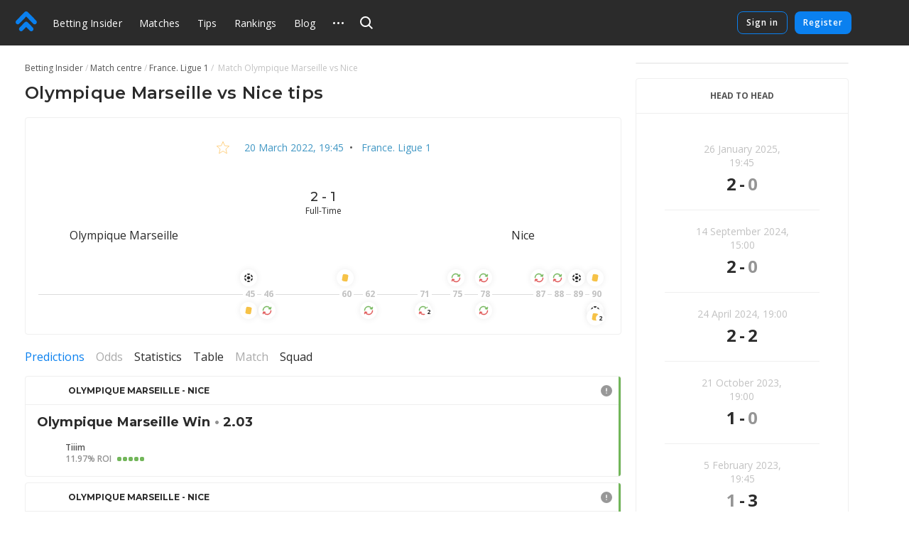

--- FILE ---
content_type: text/html
request_url: https://betting-insider.com/match/1517572
body_size: 54235
content:
<!DOCTYPE html>
<html lang="en">
    <head>
        <meta charset="utf-8" />
        <title>Olympique Marseille - Nice - Tips by users and experts on football, 20 March 2022: France. Ligue 1</title> <meta data-vue-meta="ssr" data-id="og:image" property="og:image" content="https://pictures.betting.team/image/7c43e091-4e30-42a4-83f7-6b6c02d641ae"><meta data-vue-meta="ssr" data-id="og:image:type" property="og:image:type" content="image/jpeg"><meta data-vue-meta="ssr" data-id="og:image:width" property="og:image:width" content="1200"><meta data-vue-meta="ssr" data-id="og:image:height" property="og:image:height" content="630"><meta data-vue-meta="ssr" data-id="og:type" property="og:type" content="website"><meta data-vue-meta="ssr" data-id="og:site_name" property="og:site_name" content="BettingInsider"><meta data-vue-meta="ssr" data-id="og:url" property="og:url" content="https://betting-insider.com/match/1517572"><meta data-vue-meta="ssr" data-id="og:locale" property="og:locale" content="en_EN"><meta data-vue-meta="ssr" data-id="fb:app_id" property="fb:app_id" content="1095513947147781"><meta data-vue-meta="ssr" data-id="twitter:site" name="twitter:site" content="@bettinginsider"><meta data-vue-meta="ssr" data-id="twitter:url" name="twitter:url" content="https://betting-insider.com/match/1517572"><meta data-vue-meta="ssr" data-id="twitter:creator" name="twitter:creator" content="@sports_topbet"><meta data-vue-meta="ssr" data-id="twitter:card" property="twitter:card" content="summary_large_image"><meta data-vue-meta="ssr" data-id="twitter:description" property="twitter:description" content="Odds, statistics and tips form experts!"><meta data-vue-meta="ssr" data-id="apple-itunes-app" name="apple-itunes-app" content="app-id=1356073739"><meta data-vue-meta="ssr" data-id="og:title" property="og:title" content="Olympique Marseille - Nice - Tips by users and experts on football, 20 March 2022: France. Ligue 1"><meta data-vue-meta="ssr" data-id="twitter:title" property="twitter:title" content="Olympique Marseille - Nice - Tips by users and experts on football, 20 March 2022: France. Ligue 1"><meta data-vue-meta="ssr" data-id="description" name="description" content="Olympique Marseille vs Nice. Tips by users and experts on France. Ligue 1. . Tips and bets on the match — Betting Insider"><meta data-vue-meta="ssr" data-id="og:description" property="og:description" content="Olympique Marseille vs Nice. Tips by users and experts on France. Ligue 1. . Tips and bets on the match — Betting Insider"> <link data-vue-meta="ssr" data-id="image_src" rel="image_src" href="https://pictures.betting.team/image/7c43e091-4e30-42a4-83f7-6b6c02d641ae"><link data-vue-meta="ssr" data-id="canonical" rel="canonical" href="https://betting-insider.com/match/1517572"><link data-vue-meta="ssr" data-id="hreflang-en" rel="alternate" href="https://betting-insider.com/match/1517572" hreflang="en"><link data-vue-meta="ssr" data-id="hreflang-ru" rel="alternate" href="https://betting.team/match/1517572" hreflang="ru"><link data-vue-meta="ssr" data-id="hreflang-ru-RU" rel="alternate" href="https://betting.team/match/1517572" hreflang="ru-RU"><link data-vue-meta="ssr" data-id="hreflang-ru-BY" rel="alternate" href="https://betting.team/match/1517572" hreflang="ru-BY"><link data-vue-meta="ssr" data-id="hreflang-ru-UA" rel="alternate" href="https://betting.team/match/1517572" hreflang="ru-UA"><link data-vue-meta="ssr" data-id="hreflang-ru-KZ" rel="alternate" href="https://betting.team/match/1517572" hreflang="ru-KZ">
        <meta name="mobile-web-app-capable" content="yes" />
        <meta name="apple-mobile-web-app-capable" content="yes" />
        <script>
            window.yaContextCb = window.yaContextCb || [];
        </script>
        <script src="https://yandex.ru/ads/system/context.js" async></script>
        <meta
            name="viewport"
            content="width=device-width, initial-scale=1.0, maximum-scale=1.0, user-scalable=no"
        />
        <meta name="theme-color" content="#2B2B2B" />

        <link
            rel="stylesheet"
            href="https://fonts.googleapis.com/css2?family=Montserrat:wght@400;500;600;700&display=swap"
        />
        <link
            rel="stylesheet"
            href="https://fonts.googleapis.com/css2?family=Open+Sans:wght@400;500;600;700&display=swap"
        />

        <link
            rel="shortcut icon"
            href="https://static.betting-insider.com/favicon.png"
            type="image/x-icon"
        />

        <!-- icon for web clip -->
        <link
            href="https://static.betting-insider.com/apple-touch-icon/apple-icon-57x57.png"
            rel="apple-touch-icon"
            sizes="57x57"
        />
        <link
            href="https://static.betting-insider.com/apple-touch-icon/apple-icon-60x60.png"
            rel="apple-touch-icon"
            sizes="60x60"
        />
        <link
            href="https://static.betting-insider.com/apple-touch-icon/apple-icon-72x72.png"
            rel="apple-touch-icon"
            sizes="72x72"
        />
        <link
            href="https://static.betting-insider.com/apple-touch-icon/apple-icon-76x76.png"
            rel="apple-touch-icon"
            sizes="76x76"
        />
        <link
            href="https://static.betting-insider.com/apple-touch-icon/apple-icon-114x114.png"
            rel="apple-touch-icon"
            sizes="114x114"
        />
        <link
            href="https://static.betting-insider.com/apple-touch-icon/apple-icon-120x120.png"
            rel="apple-touch-icon"
            sizes="120x120"
        />
        <link
            href="https://static.betting-insider.com/apple-touch-icon/apple-icon-144x144.png"
            rel="apple-touch-icon"
            sizes="144x144"
        />
        <link
            href="https://static.betting-insider.com/apple-touch-icon/apple-icon-152x152.png"
            rel="apple-touch-icon"
            sizes="152x152"
        />
        <link
            href="https://static.betting-insider.com/apple-touch-icon/apple-icon-180x180.png"
            rel="apple-touch-icon"
            sizes="180x180"
        />

        <script data-vue-meta="ssr" type="application/ld+json">{"@context":"https://schema.org","@type":"SportsEvent","location":{"@type":"Place","name":"Orange Vélodrome","address":"Марсель"},"startDate":"2022-03-20T19:45:00.000Z","name":"Olympique Marseille - Nice","url":"https://betting-insider.com/match/1517572","homeTeam":{"@type":"SportsTeam","name":"Olympique Marseille"},"awayTeam":{"@type":"SportsTeam","name":"Nice"},"description":"Football tips &amp; odds Olympique Marseille vs Nice"}</script><script data-vue-meta="ssr" type="application/ld+json">{"@context":"http://schema.org/","@type":"BreadcrumbList","itemListElement":[{"@type":"ListItem","position":1,"item":{"@id":"https://betting-insider.com/","name":"Betting Insider"}},{"@type":"ListItem","position":2,"item":{"@id":"https://betting-insider.com/football/match","name":"Match centre"}},{"@type":"ListItem","position":3,"item":{"@id":"https://betting-insider.com/football/tournament/liga1","name":"France. Ligue 1"}}]}</script>

        <!-- use triple mustache for non-HTML-escaped interpolation -->
        <link rel="preload" href="https://static.betting-insider.com/runtime~app.e9b0b3de907b92a002b2.js" as="script"><link rel="preload" href="https://static.betting-insider.com/app.710726188f46bd4b1d79.css" as="style"><link rel="preload" href="https://static.betting-insider.com/app.308cbc19d960ccc925d9.js" as="script"><link rel="preload" href="https://static.betting-insider.com/1.8a7a1df6e1e9e2ab733f.css" as="style"><link rel="preload" href="https://static.betting-insider.com/1.1143c8fbb33ac8dece98.js" as="script"><link rel="preload" href="https://static.betting-insider.com/22.29179758e825b9b10189.css" as="style"><link rel="preload" href="https://static.betting-insider.com/22.5b30056f2ce181155b1e.js" as="script"><link rel="preload" href="https://static.betting-insider.com/9.983759b1241aa40a450c.css" as="style"><link rel="preload" href="https://static.betting-insider.com/9.d52d1599adf16ba35a5c.js" as="script"><link rel="preload" href="https://static.betting-insider.com/2.c0594598cedeee5143c4.css" as="style"><link rel="preload" href="https://static.betting-insider.com/2.67410f3a89c938438fa8.js" as="script"><link rel="preload" href="https://static.betting-insider.com/3.bf4c388a759c63bdf871.css" as="style"><link rel="preload" href="https://static.betting-insider.com/3.646873bb9ae4d15c6c40.js" as="script"><link rel="preload" href="https://static.betting-insider.com/10.be70e793d5afac1ccb48.css" as="style"><link rel="preload" href="https://static.betting-insider.com/10.87ce38f26499699a8ffa.js" as="script"> <link rel="stylesheet" href="https://static.betting-insider.com/app.710726188f46bd4b1d79.css"><link rel="stylesheet" href="https://static.betting-insider.com/1.8a7a1df6e1e9e2ab733f.css"><link rel="stylesheet" href="https://static.betting-insider.com/22.29179758e825b9b10189.css"><link rel="stylesheet" href="https://static.betting-insider.com/9.983759b1241aa40a450c.css"><link rel="stylesheet" href="https://static.betting-insider.com/2.c0594598cedeee5143c4.css"><link rel="stylesheet" href="https://static.betting-insider.com/3.bf4c388a759c63bdf871.css"><link rel="stylesheet" href="https://static.betting-insider.com/10.be70e793d5afac1ccb48.css">
    </head>
    <body>
        <div data-server-rendered="true" id="app" class="layout" data-v-0857eac1><!----><!----><div data-v-73fbe5ee data-v-0857eac1><div data-v-9c8ca766 data-v-73fbe5ee><div class="adfox__wrapper" data-v-9c8ca766><div id="adfox_undefined" style="display:;"></div></div><div id="bi-dfp-1" style="display:none;" data-v-9c8ca766></div></div><!----></div><div class="header-wrap" data-v-5481f552 data-v-0857eac1><div data-v-9c8ca766 data-v-5481f552><div class="adfox__wrapper" data-v-9c8ca766><div id="adfox_undefined" style="display:;"></div></div><div id="bi-dfp-2" style="display:none;" data-v-9c8ca766></div></div><!----><header class="header" data-v-5481f552 data-v-5481f552><!----><a href="/" class="header__logo router-link-active" data-v-5481f552><svg width="44px" height="40px" viewBox="0 0 44 40" version="1.1" xmlns="http://www.w3.org/2000/svg" xmlns:xlink="http://www.w3.org/1999/xlink" class="ui-icon" data-v-5481f552><g transform="translate(22.000000, 20.000000) rotate(-90.000000) translate(-22.000000, -20.000000) translate(2.000000, -2.000000)"><path d="M18.0397468,18.7542161 C18.8979747,19.6114575 19.3268354,20.7352276 19.3268354,21.8589977 C19.3268354,22.9822621 18.8979747,24.1060322 18.0397468,24.9637793 L7.5035443,35.4873655 C6.64531646,36.3441011 5.52025316,36.7719632 4.3956962,36.7719632 C3.27063291,36.7719632 2.14556962,36.3441011 1.28734177,35.4858483 C-0.429113924,33.772377 -0.429113924,30.9927908 1.28734177,29.2772966 L8.71518987,21.8589977 L1.28734177,14.4401931 C-0.429113924,12.7252046 -0.429113924,9.94511264 1.28734177,8.23164138 C3.00379747,6.51614713 5.78658228,6.51665287 7.5035443,8.23062989 L18.0397468,18.7542161 Z M38.5836962,18.4387816 C39.5224304,19.3764368 39.9442025,20.6327126 39.8561013,21.8591494 C39.9442025,23.0850805 39.5224304,24.3408506 38.5836962,25.278 L21.4105316,42.431931 C20.5523038,43.2896782 19.4277468,43.718046 18.3026835,43.718046 C17.1776203,43.718046 16.052557,43.2896782 15.1948354,42.4329425 C13.4778734,40.7184598 13.4778734,37.9388736 15.1948354,36.2233793 L29.5750886,21.8591494 L15.1948354,7.49390805 C13.4778734,5.78043678 13.4778734,3.00034483 15.1948354,1.28535632 C16.9107848,-0.42862069 19.6940759,-0.42862069 21.4105316,1.28535632 L38.5836962,18.4387816 Z"></path></g></svg></a><div class="burger header__burger" data-v-72390b76 data-v-5481f552><span data-v-72390b76></span><span data-v-72390b76></span><span data-v-72390b76></span></div><nav class="menu-desktop header__menu" data-v-a0fff75a data-v-5481f552><a href="/" class="menu-desktop__link router-link-active menu-desktop__link--home" data-v-a0fff75a>
        Betting Insider
    </a><a href="/football/match" class="menu-desktop__link" data-v-a0fff75a>
        Matches
    </a><a href="/football" class="menu-desktop__link" data-v-a0fff75a>
        Tips
    </a><a href="/rating" class="menu-desktop__link" data-v-a0fff75a>
        Rankings
    </a><a href="/blog" class="menu-desktop__link" data-v-a0fff75a>
        Blog
    </a><a href="/blog/5reasonswhy" class="menu-desktop__link" data-v-a0fff75a>
        FAQ
    </a><div class="odds-format-selector menu-desktop__odds menu-desktop__link" data-v-06bfc8d2 data-v-a0fff75a><div class="odds-format-selector__btn" data-v-06bfc8d2><span class="odds-format-selector__wrap" data-v-06bfc8d2>Odds format</span></div><div class="odds-format-selector__drop" data-v-06bfc8d2><button class="odds-format-selector-button odds-format-selector-button--active" data-v-513be703 data-v-06bfc8d2><span data-v-513be703>european</span><span data-v-513be703>2,25</span></button><button class="odds-format-selector-button" data-v-513be703 data-v-06bfc8d2><span data-v-513be703>american</span><span data-v-513be703>+125</span></button></div></div><div class="menu-desktop__more" data-v-a0fff75a><svg width="15" height="3" xmlns="http://www.w3.org/2000/svg" class="ui-icon" data-v-a0fff75a><path d="M13.5 3a1.5 1.5 0 110-3 1.5 1.5 0 010 3zm-6 0a1.5 1.5 0 110-3 1.5 1.5 0 010 3zm-6 0a1.5 1.5 0 110-3 1.5 1.5 0 010 3z"></path></svg><div class="the-header-drop-menu menu-desktop__drop dir-left" data-v-68f459ba data-v-a0fff75a><a href="/rating" data-v-a0fff75a>
                Rankings
            </a><a href="/blog" data-v-a0fff75a>
                Blog
            </a><a href="/blog/5reasonswhy" data-v-a0fff75a>
                FAQ
            </a><div class="odds-format-selector" data-v-06bfc8d2 data-v-a0fff75a><div class="odds-format-selector__btn" data-v-06bfc8d2><span class="odds-format-selector__wrap" data-v-06bfc8d2>Odds format</span></div><div class="odds-format-selector__drop" data-v-06bfc8d2><button class="odds-format-selector-button odds-format-selector-button--active" data-v-513be703 data-v-06bfc8d2><span data-v-513be703>european</span><span data-v-513be703>2,25</span></button><button class="odds-format-selector-button" data-v-513be703 data-v-06bfc8d2><span data-v-513be703>american</span><span data-v-513be703>+125</span></button></div></div></div></div><!----></nav><div class="header__search" data-v-5481f552><div class="search" data-v-72e33888 data-v-5481f552><div class="search__container" style="width:;" data-v-72e33888><div class="search__toggle" data-v-72e33888><svg width="18" height="18" viewBox="0 0 18 18" xmlns="http://www.w3.org/2000/svg" class="ui-icon search__pointer" data-v-72e33888><path d="M7.5 15C3.35786 15 0 11.6421 0 7.5C0 3.35786 3.35786 0 7.5 0C11.6421 0 15 3.35786 15 7.5C15 9.20858 14.4287 10.7837 13.4666 12.0448L18 16.5452L16.5858 17.9595L12.0535 13.46C10.7909 14.4261 9.21249 15 7.5 15ZM7.5 13C10.5376 13 13 10.5376 13 7.5C13 4.46243 10.5376 2 7.5 2C4.46243 2 2 4.46243 2 7.5C2 10.5376 4.46243 13 7.5 13Z"></path></svg><svg width="24" height="24" viewBox="0 0 24 24" fill="none" xmlns="http://www.w3.org/2000/svg" class="ui-icon search__close" data-v-72e33888><path fill-rule="evenodd" clip-rule="evenodd" d="M5.8324 17.0464C5.52273 17.3561 5.52273 17.8582 5.8324 18.1678C6.14207 18.4775 6.64414 18.4775 6.95381 18.1678L12.0001 13.1215L17.0464 18.1679C17.3561 18.4775 17.8582 18.4775 18.1678 18.1679C18.4775 17.8582 18.4775 17.3561 18.1678 17.0464L13.1215 12.0001L18.1679 6.95376C18.4776 6.64409 18.4776 6.14202 18.1679 5.83235C17.8582 5.52268 17.3562 5.52268 17.0465 5.83235L12.0001 10.8787L6.95376 5.83236C6.64409 5.52269 6.14202 5.52269 5.83235 5.83236C5.52268 6.14203 5.52268 6.6441 5.83235 6.95377L10.8787 12.0001L5.8324 17.0464Z"></path></svg></div><!----></div><!----><!----></div></div><div class="header__title" data-v-5481f552><a href="/" class="header__title-link router-link-active" data-v-5481f552>
                    Betting Insider
                </a></div><!----><!----><div class="profile flip-wrap header__right" data-v-02f6a628 data-v-5481f552><div class="profile__auth" data-v-02f6a628 data-v-02f6a628><button disabled="disabled" class="profile__signin" data-v-02f6a628>
                Sign in
            </button><button disabled="disabled" class="profile__register" data-v-02f6a628>
                Register
            </button></div><!----></div></header></div><div id="one-tap" class="one-tap-container" data-v-bc83d34e data-v-0857eac1></div><!----><div class="l-content" data-v-0857eac1><div class="column-top" data-v-0857eac1><div><section class="mobile-branding"><div data-v-9c8ca766><div class="adfox__wrapper" data-v-9c8ca766><div id="adfox_undefined" style="display:;"></div></div><div id="bi-dfp-3" style="display:none;" data-v-9c8ca766></div></div><!----><!----></section></div></div><div class="l-columns" data-v-0857eac1><div class="view-match column-main" data-v-ee3c86e0 data-v-0857eac1><nav class="ui-breadcrumbs" data-v-4db8fb2c data-v-ee3c86e0><span class="ui-breadcrumbs__item" data-v-4db8fb2c><a href="/" class="ui-breadcrumbs__active" data-v-4db8fb2c><span data-v-4db8fb2c>Betting Insider</span></a></span><span class="ui-breadcrumbs__item" data-v-4db8fb2c><a href="/football/match" data-v-4db8fb2c><span data-v-4db8fb2c>Match centre</span></a></span><span class="ui-breadcrumbs__item" data-v-4db8fb2c><a href="/football/tournament/liga1" data-v-4db8fb2c><span data-v-4db8fb2c>France. Ligue 1</span></a></span><span class="ui-breadcrumbs__item" data-v-4db8fb2c><span data-v-4db8fb2c>
            Match  Olympique Marseille vs Nice
        </span></span></nav><div class="bi-page-header bi-layout" data-v-ee3c86e0><div class="bi-page-header__main"><h1 class="bi-header-4" data-v-ee3c86e0><span data-v-ee3c86e0>Olympique Marseille vs Nice tips</span></h1></div><!----></div><!----><div class="bi-block view-match__header" data-v-ee3c86e0><div class="view-match__tournament bi-body-2" data-v-ee3c86e0><div class="ui-tooltip view-match__favorites" data-v-ee3c86e0><svg xmlns="http://www.w3.org/2000/svg" viewBox="0 0 20 19" width="20" height="19" class="star view-match__favorites-star" data-v-79bb05d4 data-v-ee3c86e0><path fill="none" stroke="#FDB333" d="M10.0000032,1.28119122 L7.53383605,7.09940252 L1.22165821,7.64101382 L6.01033248,11.7906153 L4.57509266,17.9607386 L10,14.6891329 L15.4249073,17.9607386 L13.9896675,11.7906153 L18.7783424,7.64101332 L12.4662048,7.09940252 L10.0000032,1.28119122 Z" data-v-79bb05d4></path></svg><!----></div><!----><a href="/football/match/2022-03-20" class="link-info-inner" data-v-ee3c86e0><time itemprop="startDate" content="2022-03-20T19:45:00.000Z" datetime="2022-03-20T19:45:00.000Z" class="ui-date t-capitalize" data-v-ee3c86e0>20 March 2022, 19:45</time></a><span data-v-ee3c86e0>  •  </span><a href="/football/tournament/liga1" class="link-info-inner" data-v-ee3c86e0>
                    France. Ligue 1
                </a></div><div class="the-match-board" data-v-3ad3de02 data-v-ee3c86e0><div itemscope="itemscope" itemtype="http://schema.org/SportsTeam" itemprop="homeTeam" class="match-team is-align-left" data-v-22aa8dcb data-v-3ad3de02><span class="ui-avatar match-team__avatar is-team is-size--md" data-v-d633cb00 data-v-22aa8dcb><span role="img" aria-label="FC Olympique Marseille. Match tips Olympique Marseille vs Nice" class="ui-avatar__img" style="background-image:url(https://pictures.betting.team/image/5e8087b6-591b-4f24-88ca-e3c642dde51c?w=80&amp;h=80&amp;c=1);" data-v-d633cb00></span></span><span itemprop="name" class="match-team__name" data-v-22aa8dcb>Olympique Marseille</span></div><div class="the-match-board__main" data-v-3ad3de02><!----><div class="the-match-board__score bi-header-6" data-v-3ad3de02>
                2 - 1

                <!----></div><div class="the-match-board-finished__state t-capitalize bi-subtitle-1" data-v-3ad3de02>
                full-time
            </div></div><div itemscope="itemscope" itemtype="http://schema.org/SportsTeam" itemprop="awayTeam" class="match-team is-align-right" data-v-22aa8dcb data-v-3ad3de02><span class="ui-avatar match-team__avatar is-team is-size--md" data-v-d633cb00 data-v-22aa8dcb><span role="img" aria-label="FC Nice. Match tips Olympique Marseille vs Nice" class="ui-avatar__img" style="background-image:url(https://pictures.betting.team/image/675448e7-a010-4c46-b9ac-1f4cfc002ecd?w=80&amp;h=80&amp;c=1);" data-v-d633cb00></span></span><span itemprop="name" class="match-team__name" data-v-22aa8dcb>Nice</span></div></div><!----><div class="w-match-events bi-hide-xs" data-v-ee3c86e0><div class="w-match-events__events"><div class="line-events" style="flex:1 1 50%;" data-v-4f3d45c5></div><div class="w-match-events__time"><span>45</span><div class="w-match-events__team is-top"><div class="ui-tooltip"><div class="event w-match-events__event" data-v-83dfcc1a><svg width="16" height="16" viewBox="0 0 16 16" fill="none" xmlns="http://www.w3.org/2000/svg" class="ui-icon t-color-dark" data-v-83dfcc1a><path clip-rule="evenodd" d="M10.202 2.408A6.113 6.113 0 0 0 7.998 2c-.761 0-1.49.139-2.16.391l-.002.152a1 1 0 0 0 .509.882l1.157.651a1 1 0 0 0 .99-.005l1.209-.698a1 1 0 0 0 .5-.856l.001-.109zM2 7.083a5.98 5.98 0 0 1 2.206-3.768l.099.059a1 1 0 0 1 .49.86v1.398a1 1 0 0 1-.49.86l-1.142.676a1 1 0 0 1-1.02 0L2 7.083zm2.216 5.61a5.981 5.981 0 0 1-2.214-3.765l.127-.071a1 1 0 0 1 .99.005l1.21.698a1 1 0 0 1 .5.856l.014 1.327a1 1 0 0 1-.51.883l-.117.066zm5.998.894A6.113 6.113 0 0 1 7.998 14a6.115 6.115 0 0 1-2.15-.387l.002-.13a1 1 0 0 1 .5-.856l1.209-.698a1 1 0 0 1 .99-.005l1.157.65a1 1 0 0 1 .51.883l-.002.13zM14 8.887a5.979 5.979 0 0 1-2.187 3.779l-.067-.04a1 1 0 0 1-.49-.86v-1.398a1 1 0 0 1 .49-.86l1.142-.677a1 1 0 0 1 1.02 0l.092.055zm-2.197-5.561A5.98 5.98 0 0 1 13.998 7.1l-.077.043a1 1 0 0 1-.99-.005l-1.209-.698a1 1 0 0 1-.5-.856l-.014-1.328a1 1 0 0 1 .509-.882l.085-.048zM6.35 6.528a1 1 0 0 0-.5.855l-.014 1.328a1 1 0 0 0 .509.883l1.157.65a1 1 0 0 0 .99-.005l1.209-.698a1 1 0 0 0 .5-.855l.014-1.328a1 1 0 0 0-.509-.883L8.55 5.824a1 1 0 0 0-.99.005l-1.209.699z"></path></svg><!----></div><!----></div></div><div class="w-match-events__team is-bottom"><div class="ui-tooltip"><div class="event w-match-events__event" data-v-83dfcc1a><svg width="16" height="16" viewBox="0 0 16 16" fill="none" xmlns="http://www.w3.org/2000/svg" class="ui-icon t-color-yellow" data-v-83dfcc1a><rect x="4.524" y="1.802" width="9" height="11" rx="2.5" transform="rotate(10 4.524 1.802)" stroke="#fff"></rect></svg><!----></div><!----></div></div></div><div class="line-events w-match-events__line" style="flex:1 1 1.1111111111111112%;" data-v-4f3d45c5></div><div class="w-match-events__time"><span>46</span><!----><div class="w-match-events__team is-bottom"><div class="ui-tooltip"><div class="event w-match-events__event" data-v-83dfcc1a><svg width="14" height="14" viewBox="0 0 14 14" fill="none" xmlns="http://www.w3.org/2000/svg" class="ui-icon" data-v-83dfcc1a><path d="M12.57 1.999a.44.44 0 0 0-.521.338l-.32 1.496A5.707 5.707 0 0 0 6.802 1c-3.15 0-5.713 2.571-5.713 5.732a.44.44 0 1 0 .88 0c0-2.674 2.168-4.85 4.833-4.85a4.83 4.83 0 0 1 4.181 2.414l-1.465-.315a.44.44 0 0 0-.184.862l2.515.541a.437.437 0 0 0 .522-.339l.539-2.523a.441.441 0 0 0-.338-.523z" fill="#72B65A" stroke="#72B65A" stroke-width=".6"></path><path d="M1.436 12.002a.44.44 0 0 0 .522-.34l.319-1.495A5.707 5.707 0 0 0 7.206 13c3.15 0 5.712-2.571 5.712-5.732a.44.44 0 1 0-.879 0c0 2.674-2.168 4.85-4.833 4.85a4.83 4.83 0 0 1-4.181-2.414l1.465.315a.441.441 0 0 0 .184-.862l-2.515-.541a.437.437 0 0 0-.522.339l-.539 2.523c-.05.238.1.472.338.524z" fill="#E05555" stroke="#E05555" stroke-width=".6"></path></svg><!----></div><!----></div></div></div><div class="line-events w-match-events__line" style="flex:1 1 15.555555555555555%;" data-v-4f3d45c5></div><div class="w-match-events__time"><span>60</span><div class="w-match-events__team is-top"><div class="ui-tooltip"><div class="event w-match-events__event" data-v-83dfcc1a><svg width="16" height="16" viewBox="0 0 16 16" fill="none" xmlns="http://www.w3.org/2000/svg" class="ui-icon t-color-yellow" data-v-83dfcc1a><rect x="4.524" y="1.802" width="9" height="11" rx="2.5" transform="rotate(10 4.524 1.802)" stroke="#fff"></rect></svg><!----></div><!----></div></div><!----></div><div class="line-events w-match-events__line" style="flex:1 1 2.2222222222222223%;" data-v-4f3d45c5></div><div class="w-match-events__time"><span>62</span><!----><div class="w-match-events__team is-bottom"><div class="ui-tooltip"><div class="event w-match-events__event" data-v-83dfcc1a><svg width="14" height="14" viewBox="0 0 14 14" fill="none" xmlns="http://www.w3.org/2000/svg" class="ui-icon" data-v-83dfcc1a><path d="M12.57 1.999a.44.44 0 0 0-.521.338l-.32 1.496A5.707 5.707 0 0 0 6.802 1c-3.15 0-5.713 2.571-5.713 5.732a.44.44 0 1 0 .88 0c0-2.674 2.168-4.85 4.833-4.85a4.83 4.83 0 0 1 4.181 2.414l-1.465-.315a.44.44 0 0 0-.184.862l2.515.541a.437.437 0 0 0 .522-.339l.539-2.523a.441.441 0 0 0-.338-.523z" fill="#72B65A" stroke="#72B65A" stroke-width=".6"></path><path d="M1.436 12.002a.44.44 0 0 0 .522-.34l.319-1.495A5.707 5.707 0 0 0 7.206 13c3.15 0 5.712-2.571 5.712-5.732a.44.44 0 1 0-.879 0c0 2.674-2.168 4.85-4.833 4.85a4.83 4.83 0 0 1-4.181-2.414l1.465.315a.441.441 0 0 0 .184-.862l-2.515-.541a.437.437 0 0 0-.522.339l-.539 2.523c-.05.238.1.472.338.524z" fill="#E05555" stroke="#E05555" stroke-width=".6"></path></svg><!----></div><!----></div></div></div><div class="line-events w-match-events__line" style="flex:1 1 10%;" data-v-4f3d45c5></div><div class="w-match-events__time"><span>71</span><!----><div class="w-match-events__team is-bottom"><div class="ui-tooltip"><div class="event w-match-events__event" data-v-83dfcc1a><svg width="14" height="14" viewBox="0 0 14 14" fill="none" xmlns="http://www.w3.org/2000/svg" class="ui-icon" data-v-83dfcc1a><path d="M12.57 1.999a.44.44 0 0 0-.521.338l-.32 1.496A5.707 5.707 0 0 0 6.802 1c-3.15 0-5.713 2.571-5.713 5.732a.44.44 0 1 0 .88 0c0-2.674 2.168-4.85 4.833-4.85a4.83 4.83 0 0 1 4.181 2.414l-1.465-.315a.44.44 0 0 0-.184.862l2.515.541a.437.437 0 0 0 .522-.339l.539-2.523a.441.441 0 0 0-.338-.523z" fill="#72B65A" stroke="#72B65A" stroke-width=".6"></path><path d="M1.436 12.002a.44.44 0 0 0 .522-.34l.319-1.495A5.707 5.707 0 0 0 7.206 13c3.15 0 5.712-2.571 5.712-5.732a.44.44 0 1 0-.879 0c0 2.674-2.168 4.85-4.833 4.85a4.83 4.83 0 0 1-4.181-2.414l1.465.315a.441.441 0 0 0 .184-.862l-2.515-.541a.437.437 0 0 0-.522.339l-.539 2.523c-.05.238.1.472.338.524z" fill="#E05555" stroke="#E05555" stroke-width=".6"></path></svg><div class="event__count" data-v-83dfcc1a>
        2
    </div></div><!----></div></div></div><div class="line-events w-match-events__line" style="flex:1 1 4.444444444444445%;" data-v-4f3d45c5></div><div class="w-match-events__time"><span>75</span><div class="w-match-events__team is-top"><div class="ui-tooltip"><div class="event w-match-events__event" data-v-83dfcc1a><svg width="14" height="14" viewBox="0 0 14 14" fill="none" xmlns="http://www.w3.org/2000/svg" class="ui-icon" data-v-83dfcc1a><path d="M12.57 1.999a.44.44 0 0 0-.521.338l-.32 1.496A5.707 5.707 0 0 0 6.802 1c-3.15 0-5.713 2.571-5.713 5.732a.44.44 0 1 0 .88 0c0-2.674 2.168-4.85 4.833-4.85a4.83 4.83 0 0 1 4.181 2.414l-1.465-.315a.44.44 0 0 0-.184.862l2.515.541a.437.437 0 0 0 .522-.339l.539-2.523a.441.441 0 0 0-.338-.523z" fill="#72B65A" stroke="#72B65A" stroke-width=".6"></path><path d="M1.436 12.002a.44.44 0 0 0 .522-.34l.319-1.495A5.707 5.707 0 0 0 7.206 13c3.15 0 5.712-2.571 5.712-5.732a.44.44 0 1 0-.879 0c0 2.674-2.168 4.85-4.833 4.85a4.83 4.83 0 0 1-4.181-2.414l1.465.315a.441.441 0 0 0 .184-.862l-2.515-.541a.437.437 0 0 0-.522.339l-.539 2.523c-.05.238.1.472.338.524z" fill="#E05555" stroke="#E05555" stroke-width=".6"></path></svg><!----></div><!----></div></div><!----></div><div class="line-events w-match-events__line" style="flex:1 1 3.3333333333333335%;" data-v-4f3d45c5></div><div class="w-match-events__time"><span>78</span><div class="w-match-events__team is-top"><div class="ui-tooltip"><div class="event w-match-events__event" data-v-83dfcc1a><svg width="14" height="14" viewBox="0 0 14 14" fill="none" xmlns="http://www.w3.org/2000/svg" class="ui-icon" data-v-83dfcc1a><path d="M12.57 1.999a.44.44 0 0 0-.521.338l-.32 1.496A5.707 5.707 0 0 0 6.802 1c-3.15 0-5.713 2.571-5.713 5.732a.44.44 0 1 0 .88 0c0-2.674 2.168-4.85 4.833-4.85a4.83 4.83 0 0 1 4.181 2.414l-1.465-.315a.44.44 0 0 0-.184.862l2.515.541a.437.437 0 0 0 .522-.339l.539-2.523a.441.441 0 0 0-.338-.523z" fill="#72B65A" stroke="#72B65A" stroke-width=".6"></path><path d="M1.436 12.002a.44.44 0 0 0 .522-.34l.319-1.495A5.707 5.707 0 0 0 7.206 13c3.15 0 5.712-2.571 5.712-5.732a.44.44 0 1 0-.879 0c0 2.674-2.168 4.85-4.833 4.85a4.83 4.83 0 0 1-4.181-2.414l1.465.315a.441.441 0 0 0 .184-.862l-2.515-.541a.437.437 0 0 0-.522.339l-.539 2.523c-.05.238.1.472.338.524z" fill="#E05555" stroke="#E05555" stroke-width=".6"></path></svg><!----></div><!----></div></div><div class="w-match-events__team is-bottom"><div class="ui-tooltip"><div class="event w-match-events__event" data-v-83dfcc1a><svg width="14" height="14" viewBox="0 0 14 14" fill="none" xmlns="http://www.w3.org/2000/svg" class="ui-icon" data-v-83dfcc1a><path d="M12.57 1.999a.44.44 0 0 0-.521.338l-.32 1.496A5.707 5.707 0 0 0 6.802 1c-3.15 0-5.713 2.571-5.713 5.732a.44.44 0 1 0 .88 0c0-2.674 2.168-4.85 4.833-4.85a4.83 4.83 0 0 1 4.181 2.414l-1.465-.315a.44.44 0 0 0-.184.862l2.515.541a.437.437 0 0 0 .522-.339l.539-2.523a.441.441 0 0 0-.338-.523z" fill="#72B65A" stroke="#72B65A" stroke-width=".6"></path><path d="M1.436 12.002a.44.44 0 0 0 .522-.34l.319-1.495A5.707 5.707 0 0 0 7.206 13c3.15 0 5.712-2.571 5.712-5.732a.44.44 0 1 0-.879 0c0 2.674-2.168 4.85-4.833 4.85a4.83 4.83 0 0 1-4.181-2.414l1.465.315a.441.441 0 0 0 .184-.862l-2.515-.541a.437.437 0 0 0-.522.339l-.539 2.523c-.05.238.1.472.338.524z" fill="#E05555" stroke="#E05555" stroke-width=".6"></path></svg><!----></div><!----></div></div></div><div class="line-events w-match-events__line" style="flex:1 1 10%;" data-v-4f3d45c5></div><div class="w-match-events__time"><span>87</span><div class="w-match-events__team is-top"><div class="ui-tooltip"><div class="event w-match-events__event" data-v-83dfcc1a><svg width="14" height="14" viewBox="0 0 14 14" fill="none" xmlns="http://www.w3.org/2000/svg" class="ui-icon" data-v-83dfcc1a><path d="M12.57 1.999a.44.44 0 0 0-.521.338l-.32 1.496A5.707 5.707 0 0 0 6.802 1c-3.15 0-5.713 2.571-5.713 5.732a.44.44 0 1 0 .88 0c0-2.674 2.168-4.85 4.833-4.85a4.83 4.83 0 0 1 4.181 2.414l-1.465-.315a.44.44 0 0 0-.184.862l2.515.541a.437.437 0 0 0 .522-.339l.539-2.523a.441.441 0 0 0-.338-.523z" fill="#72B65A" stroke="#72B65A" stroke-width=".6"></path><path d="M1.436 12.002a.44.44 0 0 0 .522-.34l.319-1.495A5.707 5.707 0 0 0 7.206 13c3.15 0 5.712-2.571 5.712-5.732a.44.44 0 1 0-.879 0c0 2.674-2.168 4.85-4.833 4.85a4.83 4.83 0 0 1-4.181-2.414l1.465.315a.441.441 0 0 0 .184-.862l-2.515-.541a.437.437 0 0 0-.522.339l-.539 2.523c-.05.238.1.472.338.524z" fill="#E05555" stroke="#E05555" stroke-width=".6"></path></svg><!----></div><!----></div></div><!----></div><div class="line-events w-match-events__line" style="flex:1 1 1.1111111111111112%;" data-v-4f3d45c5></div><div class="w-match-events__time"><span>88</span><div class="w-match-events__team is-top"><div class="ui-tooltip"><div class="event w-match-events__event" data-v-83dfcc1a><svg width="14" height="14" viewBox="0 0 14 14" fill="none" xmlns="http://www.w3.org/2000/svg" class="ui-icon" data-v-83dfcc1a><path d="M12.57 1.999a.44.44 0 0 0-.521.338l-.32 1.496A5.707 5.707 0 0 0 6.802 1c-3.15 0-5.713 2.571-5.713 5.732a.44.44 0 1 0 .88 0c0-2.674 2.168-4.85 4.833-4.85a4.83 4.83 0 0 1 4.181 2.414l-1.465-.315a.44.44 0 0 0-.184.862l2.515.541a.437.437 0 0 0 .522-.339l.539-2.523a.441.441 0 0 0-.338-.523z" fill="#72B65A" stroke="#72B65A" stroke-width=".6"></path><path d="M1.436 12.002a.44.44 0 0 0 .522-.34l.319-1.495A5.707 5.707 0 0 0 7.206 13c3.15 0 5.712-2.571 5.712-5.732a.44.44 0 1 0-.879 0c0 2.674-2.168 4.85-4.833 4.85a4.83 4.83 0 0 1-4.181-2.414l1.465.315a.441.441 0 0 0 .184-.862l-2.515-.541a.437.437 0 0 0-.522.339l-.539 2.523c-.05.238.1.472.338.524z" fill="#E05555" stroke="#E05555" stroke-width=".6"></path></svg><!----></div><!----></div></div><!----></div><div class="line-events w-match-events__line" style="flex:1 1 1.1111111111111112%;" data-v-4f3d45c5></div><div class="w-match-events__time"><span>89</span><div class="w-match-events__team is-top"><div class="ui-tooltip"><div class="event w-match-events__event" data-v-83dfcc1a><svg width="16" height="16" viewBox="0 0 16 16" fill="none" xmlns="http://www.w3.org/2000/svg" class="ui-icon t-color-dark" data-v-83dfcc1a><path clip-rule="evenodd" d="M10.202 2.408A6.113 6.113 0 0 0 7.998 2c-.761 0-1.49.139-2.16.391l-.002.152a1 1 0 0 0 .509.882l1.157.651a1 1 0 0 0 .99-.005l1.209-.698a1 1 0 0 0 .5-.856l.001-.109zM2 7.083a5.98 5.98 0 0 1 2.206-3.768l.099.059a1 1 0 0 1 .49.86v1.398a1 1 0 0 1-.49.86l-1.142.676a1 1 0 0 1-1.02 0L2 7.083zm2.216 5.61a5.981 5.981 0 0 1-2.214-3.765l.127-.071a1 1 0 0 1 .99.005l1.21.698a1 1 0 0 1 .5.856l.014 1.327a1 1 0 0 1-.51.883l-.117.066zm5.998.894A6.113 6.113 0 0 1 7.998 14a6.115 6.115 0 0 1-2.15-.387l.002-.13a1 1 0 0 1 .5-.856l1.209-.698a1 1 0 0 1 .99-.005l1.157.65a1 1 0 0 1 .51.883l-.002.13zM14 8.887a5.979 5.979 0 0 1-2.187 3.779l-.067-.04a1 1 0 0 1-.49-.86v-1.398a1 1 0 0 1 .49-.86l1.142-.677a1 1 0 0 1 1.02 0l.092.055zm-2.197-5.561A5.98 5.98 0 0 1 13.998 7.1l-.077.043a1 1 0 0 1-.99-.005l-1.209-.698a1 1 0 0 1-.5-.856l-.014-1.328a1 1 0 0 1 .509-.882l.085-.048zM6.35 6.528a1 1 0 0 0-.5.855l-.014 1.328a1 1 0 0 0 .509.883l1.157.65a1 1 0 0 0 .99-.005l1.209-.698a1 1 0 0 0 .5-.855l.014-1.328a1 1 0 0 0-.509-.883L8.55 5.824a1 1 0 0 0-.99.005l-1.209.699z"></path></svg><!----></div><!----></div></div><!----></div><div class="line-events w-match-events__line" style="flex:1 1 1.1111111111111112%;" data-v-4f3d45c5></div><div class="w-match-events__time"><span>90</span><div class="w-match-events__team is-top"><div class="ui-tooltip"><div class="event w-match-events__event" data-v-83dfcc1a><svg width="16" height="16" viewBox="0 0 16 16" fill="none" xmlns="http://www.w3.org/2000/svg" class="ui-icon t-color-yellow" data-v-83dfcc1a><rect x="4.524" y="1.802" width="9" height="11" rx="2.5" transform="rotate(10 4.524 1.802)" stroke="#fff"></rect></svg><!----></div><!----></div></div><div class="w-match-events__team is-bottom"><div class="ui-tooltip"><div class="event w-match-events__event" data-v-83dfcc1a><svg width="16" height="16" viewBox="0 0 16 16" fill="none" xmlns="http://www.w3.org/2000/svg" class="ui-icon t-color-dark" data-v-83dfcc1a><path clip-rule="evenodd" d="M10.202 2.408A6.113 6.113 0 0 0 7.998 2c-.761 0-1.49.139-2.16.391l-.002.152a1 1 0 0 0 .509.882l1.157.651a1 1 0 0 0 .99-.005l1.209-.698a1 1 0 0 0 .5-.856l.001-.109zM2 7.083a5.98 5.98 0 0 1 2.206-3.768l.099.059a1 1 0 0 1 .49.86v1.398a1 1 0 0 1-.49.86l-1.142.676a1 1 0 0 1-1.02 0L2 7.083zm2.216 5.61a5.981 5.981 0 0 1-2.214-3.765l.127-.071a1 1 0 0 1 .99.005l1.21.698a1 1 0 0 1 .5.856l.014 1.327a1 1 0 0 1-.51.883l-.117.066zm5.998.894A6.113 6.113 0 0 1 7.998 14a6.115 6.115 0 0 1-2.15-.387l.002-.13a1 1 0 0 1 .5-.856l1.209-.698a1 1 0 0 1 .99-.005l1.157.65a1 1 0 0 1 .51.883l-.002.13zM14 8.887a5.979 5.979 0 0 1-2.187 3.779l-.067-.04a1 1 0 0 1-.49-.86v-1.398a1 1 0 0 1 .49-.86l1.142-.677a1 1 0 0 1 1.02 0l.092.055zm-2.197-5.561A5.98 5.98 0 0 1 13.998 7.1l-.077.043a1 1 0 0 1-.99-.005l-1.209-.698a1 1 0 0 1-.5-.856l-.014-1.328a1 1 0 0 1 .509-.882l.085-.048zM6.35 6.528a1 1 0 0 0-.5.855l-.014 1.328a1 1 0 0 0 .509.883l1.157.65a1 1 0 0 0 .99-.005l1.209-.698a1 1 0 0 0 .5-.855l.014-1.328a1 1 0 0 0-.509-.883L8.55 5.824a1 1 0 0 0-.99.005l-1.209.699z"></path></svg><!----></div><div class="event w-match-events__event" data-v-83dfcc1a><svg width="16" height="16" viewBox="0 0 16 16" fill="none" xmlns="http://www.w3.org/2000/svg" class="ui-icon t-color-yellow" data-v-83dfcc1a><rect x="4.524" y="1.802" width="9" height="11" rx="2.5" transform="rotate(10 4.524 1.802)" stroke="#fff"></rect></svg><div class="event__count" data-v-83dfcc1a>
        2
    </div></div><!----></div></div></div><div class="line-events w-match-events__line" style="flex:1 1 NaN%;" data-v-4f3d45c5></div><div class="w-match-events__time"><!----><!----><!----></div><div class="line-events w-match-events__line" style="flex:1 1 NaN%;" data-v-4f3d45c5></div></div></div></div><!----><!----><section class="pr-block-header__wrapper mt-20" data-v-f9bcc49a data-v-ee3c86e0><div class="pr-block-header__dfp" data-v-9c8ca766 data-v-f9bcc49a><div class="adfox__wrapper" data-v-9c8ca766><div id="adfox_undefined" style="display:;"></div></div><div id="bi-dfp-4" style="display:none;" data-v-9c8ca766></div></div><div class="pr-block-header" style="color:;background-color:;display:none;" data-v-f9bcc49a><span class="pr-block-header__btn" data-v-f9bcc49a><img src="" alt="" data-v-f9bcc49a></span><span class="pr-block-header__text" data-v-f9bcc49a></span><!----><span class="bi-subtitle-3" style="grid-column:span 3;color:#fff;" data-v-f9bcc49a>
            
        </span></div></section><!----><!----><!----><div class="mt-20" data-v-56ac3f2c data-v-ee3c86e0><div class="ui-switch bi-hide-scroll match-stat__switch" data-v-51c03943 data-v-56ac3f2c><div class="ui-switch__item is-active" data-v-51c03943><span class="ui-switch__trigger link-primary-inner" data-v-51c03943>
            Predictions
        </span></div><div class="ui-switch__item is-disable" data-v-51c03943><span class="ui-switch__trigger ui-switch__item--disabled" data-v-51c03943>
            Odds
        </span></div><div class="ui-switch__item" data-v-51c03943><span class="ui-switch__trigger link-dark-inner" data-v-51c03943>
            Statistics
        </span></div><div class="ui-switch__item" data-v-51c03943><span class="ui-switch__trigger link-dark-inner" data-v-51c03943>
            Table
        </span></div><div class="ui-switch__item is-disable" data-v-51c03943><span class="ui-switch__trigger ui-switch__item--disabled" data-v-51c03943>
            Match
        </span></div><div class="ui-switch__item" data-v-51c03943><span class="ui-switch__trigger link-dark-inner" data-v-51c03943>
            Squad
        </span></div></div><div style="display:;" data-v-56ac3f2c><div class="predictions-list" data-v-0dac05e2 data-v-56ac3f2c><div class="bi-infinite-list predictions-list--full" data-v-0dac05e2><div infinite-scroll-disabled="autoLoadDisabled" infinite-scroll-distance="500"><div class="predictions-list__item bi-block--list-item" data-v-0dac05e2><div class="prediction bi-block prediction--is-win" data-v-259c6872 data-v-56ac3f2c><!----><div class="prediction__header" data-v-259c6872><span class="ui-avatar prediction__team-logo is-team is-size--xxs" data-v-d633cb00 data-v-259c6872><span role="img" aria-label="" class="ui-avatar__img" style="background-image:url(https://pictures.betting.team/image/761244af-908e-460f-a4fe-46643041900d?w=32&amp;h=32&amp;c=1);" data-v-d633cb00></span></span><span class="ui-avatar prediction__team-logo is-team is-size--xxs" data-v-d633cb00 data-v-259c6872><span role="img" aria-label="" class="ui-avatar__img" style="background-image:url(https://pictures.betting.team/image/a869a2fa-77c7-4e74-a2ee-41b8be8f7aa4?w=32&amp;h=32&amp;c=1);" data-v-d633cb00></span></span><a href="/match/1517572" aria-current="page" class="match-link__wrapper prediction__teams link-dark-inner bi-overline router-link-exact-active router-link-active" data-v-10046ecc data-v-259c6872>
            Olympique Marseille - Nice
        </a><!----><div class="report-button" data-v-7f5f4db6 data-v-259c6872><div class="ui-tooltip" data-v-7f5f4db6><button class="report-button__report" data-v-7f5f4db6><svg width="24" height="24" viewBox="0 0 24 24" fill="#fff" xmlns="http://www.w3.org/2000/svg" class="ui-icon" data-v-7f5f4db6><path fill-rule="evenodd" clip-rule="evenodd" d="M12 20a8 8 0 1 0 0-16 8 8 0 0 0 0 16zm0-11.8a.87.87 0 0 0-.53.18.57.57 0 0 0-.22.43v3.67a.548.548 0 0 0 .22.43.86.86 0 0 0 1 0 .549.549 0 0 0 .22-.43V8.81a.57.57 0 0 0-.22-.43.86.86 0 0 0-.47-.18zm0 6.12a.76.76 0 0 0-.42.12.75.75 0 0 0-.27.34.8.8 0 0 0-.05.43c.027.146.1.28.21.38a.72.72 0 0 0 .38.21.7.7 0 0 0 .43-.05.75.75 0 0 0 .34-.27.75.75 0 0 0-.62-1.16z"></path></svg></button><!----></div></div></div><div class="prediction__body" data-v-259c6872><div class="prediction-odd bi-header-3 prediction__odd-item" data-v-5eed65ec data-v-259c6872><span data-v-5eed65ec><span data-v-5eed65ec>Olympique Marseille Win</span></span><span data-v-5eed65ec><span class="prediction-odd__separator" data-v-5eed65ec> • </span>2.03
    </span></div><!----><!----></div><div class="prediction__footer" data-v-259c6872><div class="prediction__user" data-v-259c6872><span class="ui-avatar prediction__user-avatar is-user is-size--sm" data-v-d633cb00 data-v-259c6872><span role="img" aria-label="" class="ui-avatar__img" style="background-image:url(https://pictures.betting.team/image/84b6991b-9458-4bf3-ab54-86851e381177?w=64&amp;h=64&amp;c=1);" data-v-d633cb00></span></span><div class="prediction__user-wrapper" data-v-259c6872><a href="/profile/2107059" class="prediction__user-name bi-subtitle-2 link-text-inner" data-v-259c6872>
                    Tiiim
                </a><div class="prediction__stat" data-v-259c6872><span class="prediction__roi bi-subtitle-2" data-v-259c6872>
                        11.97% ROI
                    </span><div class="tip-shape" data-v-52000b41 data-v-259c6872><span class="tip-shape__point is-win" data-v-52000b41></span><span class="tip-shape__point is-win" data-v-52000b41></span><span class="tip-shape__point is-win" data-v-52000b41></span><span class="tip-shape__point is-win" data-v-52000b41></span><span class="tip-shape__point is-win" data-v-52000b41></span></div></div></div></div><div data-v-259c6872><div class="prediction__footer-right" data-v-259c6872><!----></div></div></div><span class="bi-subtitle-3" style="padding-left:1.6rem;display:flex;justify-content:flex-end;" data-v-259c6872>
        
    </span></div></div><div class="predictions-list__item bi-block--list-item" data-v-0dac05e2><div class="prediction bi-block prediction--is-win" data-v-259c6872 data-v-56ac3f2c><!----><div class="prediction__header" data-v-259c6872><span class="ui-avatar prediction__team-logo is-team is-size--xxs" data-v-d633cb00 data-v-259c6872><span role="img" aria-label="" class="ui-avatar__img" style="background-image:url(https://pictures.betting.team/image/761244af-908e-460f-a4fe-46643041900d?w=32&amp;h=32&amp;c=1);" data-v-d633cb00></span></span><span class="ui-avatar prediction__team-logo is-team is-size--xxs" data-v-d633cb00 data-v-259c6872><span role="img" aria-label="" class="ui-avatar__img" style="background-image:url(https://pictures.betting.team/image/a869a2fa-77c7-4e74-a2ee-41b8be8f7aa4?w=32&amp;h=32&amp;c=1);" data-v-d633cb00></span></span><a href="/match/1517572" aria-current="page" class="match-link__wrapper prediction__teams link-dark-inner bi-overline router-link-exact-active router-link-active" data-v-10046ecc data-v-259c6872>
            Olympique Marseille - Nice
        </a><!----><div class="report-button" data-v-7f5f4db6 data-v-259c6872><div class="ui-tooltip" data-v-7f5f4db6><button class="report-button__report" data-v-7f5f4db6><svg width="24" height="24" viewBox="0 0 24 24" fill="#fff" xmlns="http://www.w3.org/2000/svg" class="ui-icon" data-v-7f5f4db6><path fill-rule="evenodd" clip-rule="evenodd" d="M12 20a8 8 0 1 0 0-16 8 8 0 0 0 0 16zm0-11.8a.87.87 0 0 0-.53.18.57.57 0 0 0-.22.43v3.67a.548.548 0 0 0 .22.43.86.86 0 0 0 1 0 .549.549 0 0 0 .22-.43V8.81a.57.57 0 0 0-.22-.43.86.86 0 0 0-.47-.18zm0 6.12a.76.76 0 0 0-.42.12.75.75 0 0 0-.27.34.8.8 0 0 0-.05.43c.027.146.1.28.21.38a.72.72 0 0 0 .38.21.7.7 0 0 0 .43-.05.75.75 0 0 0 .34-.27.75.75 0 0 0-.62-1.16z"></path></svg></button><!----></div></div></div><div class="prediction__body" data-v-259c6872><div class="prediction-odd bi-header-3 prediction__odd-item" data-v-5eed65ec data-v-259c6872><span data-v-5eed65ec><span data-v-5eed65ec>Handicap Nice (1.5)</span></span><span data-v-5eed65ec><span class="prediction-odd__separator" data-v-5eed65ec> • </span>1.285
    </span></div><!----><!----></div><div class="prediction__footer" data-v-259c6872><div class="prediction__user" data-v-259c6872><span class="ui-avatar prediction__user-avatar is-user is-size--sm" data-v-d633cb00 data-v-259c6872><span role="img" aria-label="" class="ui-avatar__img" style="background-image:url(https://pictures.betting.team/image/5660c0cc-033d-460f-9732-6bebd4fe7fe9?w=64&amp;h=64&amp;c=1);" data-v-d633cb00></span></span><div class="prediction__user-wrapper" data-v-259c6872><a href="/profile/199459" class="prediction__user-name bi-subtitle-2 link-text-inner" data-v-259c6872>
                    👑King Godtek
                </a><div class="prediction__stat" data-v-259c6872><span class="prediction__roi bi-subtitle-2" data-v-259c6872>
                        -4.31% ROI
                    </span><div class="tip-shape" data-v-52000b41 data-v-259c6872><span class="tip-shape__point is-win" data-v-52000b41></span><span class="tip-shape__point is-win" data-v-52000b41></span><span class="tip-shape__point is-win" data-v-52000b41></span><span class="tip-shape__point is-win" data-v-52000b41></span><span class="tip-shape__point is-win" data-v-52000b41></span></div></div></div></div><div data-v-259c6872><div class="prediction__footer-right" data-v-259c6872><!----></div></div></div><span class="bi-subtitle-3" style="padding-left:1.6rem;display:flex;justify-content:flex-end;" data-v-259c6872>
        
    </span></div></div><div class="predictions-list__item bi-block--list-item" data-v-0dac05e2><div class="prediction bi-block prediction--is-lose" data-v-259c6872 data-v-56ac3f2c><!----><div class="prediction__header" data-v-259c6872><span class="ui-avatar prediction__team-logo is-team is-size--xxs" data-v-d633cb00 data-v-259c6872><span role="img" aria-label="" class="ui-avatar__img" style="background-image:url(https://pictures.betting.team/image/761244af-908e-460f-a4fe-46643041900d?w=32&amp;h=32&amp;c=1);" data-v-d633cb00></span></span><span class="ui-avatar prediction__team-logo is-team is-size--xxs" data-v-d633cb00 data-v-259c6872><span role="img" aria-label="" class="ui-avatar__img" style="background-image:url(https://pictures.betting.team/image/a869a2fa-77c7-4e74-a2ee-41b8be8f7aa4?w=32&amp;h=32&amp;c=1);" data-v-d633cb00></span></span><a href="/match/1517572" aria-current="page" class="match-link__wrapper prediction__teams link-dark-inner bi-overline router-link-exact-active router-link-active" data-v-10046ecc data-v-259c6872>
            Olympique Marseille - Nice
        </a><!----><div class="report-button" data-v-7f5f4db6 data-v-259c6872><div class="ui-tooltip" data-v-7f5f4db6><button class="report-button__report" data-v-7f5f4db6><svg width="24" height="24" viewBox="0 0 24 24" fill="#fff" xmlns="http://www.w3.org/2000/svg" class="ui-icon" data-v-7f5f4db6><path fill-rule="evenodd" clip-rule="evenodd" d="M12 20a8 8 0 1 0 0-16 8 8 0 0 0 0 16zm0-11.8a.87.87 0 0 0-.53.18.57.57 0 0 0-.22.43v3.67a.548.548 0 0 0 .22.43.86.86 0 0 0 1 0 .549.549 0 0 0 .22-.43V8.81a.57.57 0 0 0-.22-.43.86.86 0 0 0-.47-.18zm0 6.12a.76.76 0 0 0-.42.12.75.75 0 0 0-.27.34.8.8 0 0 0-.05.43c.027.146.1.28.21.38a.72.72 0 0 0 .38.21.7.7 0 0 0 .43-.05.75.75 0 0 0 .34-.27.75.75 0 0 0-.62-1.16z"></path></svg></button><!----></div></div></div><div class="prediction__body" data-v-259c6872><div class="prediction-odd bi-header-3 prediction__odd-item" data-v-5eed65ec data-v-259c6872><span data-v-5eed65ec><span data-v-5eed65ec>Nice or Draw</span></span><span data-v-5eed65ec><span class="prediction-odd__separator" data-v-5eed65ec> • </span>1.94
    </span></div><!----><!----></div><div class="prediction__footer" data-v-259c6872><div class="prediction__user" data-v-259c6872><span class="ui-avatar prediction__user-avatar is-user is-size--sm" data-v-d633cb00 data-v-259c6872><span role="img" aria-label="" class="ui-avatar__img" style="background-image:url(https://pictures.betting.team/image/221a05a2-813a-44f0-a5e5-468c9f9c02fd?w=64&amp;h=64&amp;c=1);" data-v-d633cb00></span></span><div class="prediction__user-wrapper" data-v-259c6872><a href="/profile/2107065" class="prediction__user-name bi-subtitle-2 link-text-inner" data-v-259c6872>
                    Gk14
                </a><div class="prediction__stat" data-v-259c6872><span class="prediction__roi bi-subtitle-2" data-v-259c6872>
                        -2.92% ROI
                    </span><div class="tip-shape" data-v-52000b41 data-v-259c6872><span class="tip-shape__point is-lose" data-v-52000b41></span><span class="tip-shape__point is-win" data-v-52000b41></span><span class="tip-shape__point is-win" data-v-52000b41></span><span class="tip-shape__point is-win" data-v-52000b41></span><span class="tip-shape__point is-lose" data-v-52000b41></span></div></div></div></div><div data-v-259c6872><div class="prediction__footer-right" data-v-259c6872><!----></div></div></div><span class="bi-subtitle-3" style="padding-left:1.6rem;display:flex;justify-content:flex-end;" data-v-259c6872>
        
    </span></div></div><div class="predictions-list__item" data-v-0dac05e2><!----></div></div><!----></div></div><!----><div class="w-teaser match-stat__teaser" data-v-6611bb0e data-v-56ac3f2c><div class="w-teaser__header" data-v-6611bb0e><h2 class="bi-header-4 w-teaser__title" data-v-6611bb0e>
            Most bet on
        </h2><a href="/football/match" class="w-teaser__all-link link-text-inner bi-button" data-v-6611bb0e><span data-v-6611bb0e>All matches</span></a></div><div class="w-teaser-swiper" data-v-6611bb0e><div class="swiper-carousel" data-v-2bf328e6><div class="swiper-container" data-v-2bf328e6><div class="swiper-wrapper"><div class="swiper-carousel__swiper-slide swiper-slide" data-v-2bf328e6><a href="/match/2116796" target="_blank" class="w-teaser-card" data-v-2c84bec2><div class="w-teaser-card__header bi-body-2" data-v-2c84bec2><span class="w-teaser-card__minute" data-v-2c84bec2>
                live 51'
            </span><span class="w-teaser-card__score" data-v-2c84bec2>
                0 : 0
            </span></div><div class="w-teaser-card__main" data-v-2c84bec2><div class="w-teaser-card__team" data-v-2c84bec2><span class="ui-avatar is-team is-size--xxs" data-v-d633cb00 data-v-2c84bec2><span role="img" aria-label="" class="ui-avatar__img" style="background-image:url(https://pictures.betting.team/image/721571ba-e5ab-49d9-ab2e-5ceb722f7fba?w=32&amp;h=32&amp;c=1);" data-v-d633cb00></span></span><div class="w-teaser-card__team-name bi-body-2" data-v-2c84bec2>
                Mirassol
            </div></div><div class="w-teaser-card__team" data-v-2c84bec2><span class="ui-avatar is-team is-size--xxs" data-v-d633cb00 data-v-2c84bec2><span role="img" aria-label="" class="ui-avatar__img" style="background-image:url(https://pictures.betting.team/image/7893b4e9-596a-4ed5-9e4d-48d4b2779f9c?w=32&amp;h=32&amp;c=1);" data-v-d633cb00></span></span><div class="w-teaser-card__team-name bi-body-2" data-v-2c84bec2>
                Vasco da Gama
            </div></div></div><div class="w-teaser-card__footer" data-v-2c84bec2><span class="w-teaser-card__bets-count bi-subtitle-1" data-v-2c84bec2>
            Tips
        </span><span class="w-teaser-card__bets-count bi-overline" data-v-2c84bec2>
            0
        </span></div></a></div><div class="swiper-carousel__swiper-slide swiper-slide" data-v-2bf328e6><a href="/match/2116833" target="_blank" class="w-teaser-card" data-v-2c84bec2><div class="w-teaser-card__header bi-body-2" data-v-2c84bec2><span class="w-teaser-card__minute" data-v-2c84bec2>
                live 73'
            </span><span class="w-teaser-card__score" data-v-2c84bec2>
                2 : 1
            </span></div><div class="w-teaser-card__main" data-v-2c84bec2><div class="w-teaser-card__team" data-v-2c84bec2><span class="ui-avatar is-team is-size--xxs" data-v-d633cb00 data-v-2c84bec2><span role="img" aria-label="" class="ui-avatar__img" style="background-image:url(https://pictures.betting.team/image/0657d99f-ab7d-4a35-af10-05c303675c92?w=32&amp;h=32&amp;c=1);" data-v-d633cb00></span></span><div class="w-teaser-card__team-name bi-body-2" data-v-2c84bec2>
                Lanús
            </div></div><div class="w-teaser-card__team" data-v-2c84bec2><span class="ui-avatar is-team is-size--xxs" data-v-d633cb00 data-v-2c84bec2><span role="img" aria-label="" class="ui-avatar__img" style="background-image:url(https://pictures.betting.team/image/49dcd070-e7e5-466b-99f9-63c091d94f4f?w=32&amp;h=32&amp;c=1);" data-v-d633cb00></span></span><div class="w-teaser-card__team-name bi-body-2" data-v-2c84bec2>
                Unión Santa Fe
            </div></div></div><div class="w-teaser-card__footer" data-v-2c84bec2><span class="w-teaser-card__bets-count bi-subtitle-1" data-v-2c84bec2>
            Tips
        </span><span class="w-teaser-card__bets-count bi-overline" data-v-2c84bec2>
            0
        </span></div></a></div><div class="swiper-carousel__swiper-slide swiper-slide" data-v-2bf328e6><a href="/match/2116839" target="_blank" class="w-teaser-card" data-v-2c84bec2><div class="w-teaser-card__header bi-body-2" data-v-2c84bec2><span class="w-teaser-card__minute" data-v-2c84bec2>
                live 73'
            </span><span class="w-teaser-card__score" data-v-2c84bec2>
                0 : 1
            </span></div><div class="w-teaser-card__main" data-v-2c84bec2><div class="w-teaser-card__team" data-v-2c84bec2><span class="ui-avatar is-team is-size--xxs" data-v-d633cb00 data-v-2c84bec2><span role="img" aria-label="" class="ui-avatar__img" style="background-image:url(https://pictures.betting.team/image/e4925668-d0c9-489f-a9ca-15ce5fcbb658?w=32&amp;h=32&amp;c=1);" data-v-d633cb00></span></span><div class="w-teaser-card__team-name bi-body-2" data-v-2c84bec2>
                Belgrano
            </div></div><div class="w-teaser-card__team" data-v-2c84bec2><span class="ui-avatar is-team is-size--xxs" data-v-d633cb00 data-v-2c84bec2><span role="img" aria-label="" class="ui-avatar__img" style="background-image:url(https://pictures.betting.team/image/67a0d506-8700-4e76-be22-14e80c0ede94?w=32&amp;h=32&amp;c=1);" data-v-d633cb00></span></span><div class="w-teaser-card__team-name bi-body-2" data-v-2c84bec2>
                Tigre
            </div></div></div><div class="w-teaser-card__footer" data-v-2c84bec2><span class="w-teaser-card__bets-count bi-subtitle-1" data-v-2c84bec2>
            Tips
        </span><span class="w-teaser-card__bets-count bi-overline" data-v-2c84bec2>
            0
        </span></div></a></div><div class="swiper-carousel__swiper-slide swiper-slide" data-v-2bf328e6><a href="/match/2116973" target="_blank" class="w-teaser-card" data-v-2c84bec2><div class="w-teaser-card__header bi-body-2" data-v-2c84bec2><span class="w-teaser-card__date" data-v-2c84bec2><time itemprop="" content="2026-01-31T13:00:00.000Z" datetime="2026-01-31T13:00:00.000Z" class="ui-date" data-v-2c84bec2>13:00</time><span data-v-2c84bec2>, </span><span data-v-2c84bec2>
                31 January
            </span></span></div><div class="w-teaser-card__main" data-v-2c84bec2><div class="w-teaser-card__team" data-v-2c84bec2><span class="ui-avatar is-team is-size--xxs" data-v-d633cb00 data-v-2c84bec2><span role="img" aria-label="" class="ui-avatar__img" style="background-image:url(https://pictures.betting.team/image/b5109b07-7400-459b-baf6-0cf1fa611872?w=32&amp;h=32&amp;c=1);" data-v-d633cb00></span></span><div class="w-teaser-card__team-name bi-body-2" data-v-2c84bec2>
                Real Oviedo
            </div></div><div class="w-teaser-card__team" data-v-2c84bec2><span class="ui-avatar is-team is-size--xxs" data-v-d633cb00 data-v-2c84bec2><span role="img" aria-label="" class="ui-avatar__img" style="background-image:url(https://pictures.betting.team/image/0178d1bf-f087-4776-bec1-c0f6e33baf4c?w=32&amp;h=32&amp;c=1);" data-v-d633cb00></span></span><div class="w-teaser-card__team-name bi-body-2" data-v-2c84bec2>
                Girona
            </div></div></div><div class="w-teaser-card__footer" data-v-2c84bec2><span class="w-teaser-card__bets-count bi-subtitle-1" data-v-2c84bec2>
            Tips
        </span><span class="w-teaser-card__bets-count bi-overline" data-v-2c84bec2>
            1
        </span></div></a></div><div class="swiper-carousel__swiper-slide swiper-slide" data-v-2bf328e6><a href="/match/2116821" target="_blank" class="w-teaser-card" data-v-2c84bec2><div class="w-teaser-card__header bi-body-2" data-v-2c84bec2><span class="w-teaser-card__date" data-v-2c84bec2><time itemprop="" content="2026-01-30T00:30:00.000Z" datetime="2026-01-30T00:30:00.000Z" class="ui-date" data-v-2c84bec2>00:30</time><span data-v-2c84bec2>, </span><span data-v-2c84bec2>
                tomorrow
            </span></span></div><div class="w-teaser-card__main" data-v-2c84bec2><div class="w-teaser-card__team" data-v-2c84bec2><span class="ui-avatar is-team is-size--xxs" data-v-d633cb00 data-v-2c84bec2><span role="img" aria-label="" class="ui-avatar__img" style="background-image:url(https://pictures.betting.team/image/b6c4e5ab-55cb-470d-901c-ee192b89134c?w=32&amp;h=32&amp;c=1);" data-v-d633cb00></span></span><div class="w-teaser-card__team-name bi-body-2" data-v-2c84bec2>
                Botafogo
            </div></div><div class="w-teaser-card__team" data-v-2c84bec2><span class="ui-avatar is-team is-size--xxs" data-v-d633cb00 data-v-2c84bec2><span role="img" aria-label="" class="ui-avatar__img" style="background-image:url(https://pictures.betting.team/image/ff72e06e-b7aa-4466-83ee-d08589f7bb70?w=32&amp;h=32&amp;c=1);" data-v-d633cb00></span></span><div class="w-teaser-card__team-name bi-body-2" data-v-2c84bec2>
                Cruzeiro
            </div></div></div><div class="w-teaser-card__footer" data-v-2c84bec2><span class="w-teaser-card__bets-count bi-subtitle-1" data-v-2c84bec2>
            Tips
        </span><span class="w-teaser-card__bets-count bi-overline" data-v-2c84bec2>
            0
        </span></div></a></div><div class="swiper-carousel__swiper-slide swiper-slide" data-v-2bf328e6><a href="/match/2116861" target="_blank" class="w-teaser-card" data-v-2c84bec2><div class="w-teaser-card__header bi-body-2" data-v-2c84bec2><span class="w-teaser-card__date" data-v-2c84bec2><time itemprop="" content="2026-01-30T19:45:00.000Z" datetime="2026-01-30T19:45:00.000Z" class="ui-date" data-v-2c84bec2>19:45</time><span data-v-2c84bec2>, </span><span data-v-2c84bec2>
                tomorrow
            </span></span></div><div class="w-teaser-card__main" data-v-2c84bec2><div class="w-teaser-card__team" data-v-2c84bec2><span class="ui-avatar is-team is-size--xxs" data-v-d633cb00 data-v-2c84bec2><span role="img" aria-label="" class="ui-avatar__img" style="background-image:url(https://pictures.betting.team/image/a6d7bd8c-fac7-4286-a960-a95529276d8c?w=32&amp;h=32&amp;c=1);" data-v-d633cb00></span></span><div class="w-teaser-card__team-name bi-body-2" data-v-2c84bec2>
                Lazio
            </div></div><div class="w-teaser-card__team" data-v-2c84bec2><span class="ui-avatar is-team is-size--xxs" data-v-d633cb00 data-v-2c84bec2><span role="img" aria-label="" class="ui-avatar__img" style="background-image:url(https://pictures.betting.team/image/db159277-066f-4db9-bf7d-9fd4c8b83b94?w=32&amp;h=32&amp;c=1);" data-v-d633cb00></span></span><div class="w-teaser-card__team-name bi-body-2" data-v-2c84bec2>
                Genoa
            </div></div></div><div class="w-teaser-card__footer" data-v-2c84bec2><span class="w-teaser-card__bets-count bi-subtitle-1" data-v-2c84bec2>
            Tips
        </span><span class="w-teaser-card__bets-count bi-overline" data-v-2c84bec2>
            0
        </span></div></a></div><div class="swiper-carousel__swiper-slide swiper-slide" data-v-2bf328e6><a href="/match/2116862" target="_blank" class="w-teaser-card" data-v-2c84bec2><div class="w-teaser-card__header bi-body-2" data-v-2c84bec2><span class="w-teaser-card__date" data-v-2c84bec2><time itemprop="" content="2026-01-30T20:00:00.000Z" datetime="2026-01-30T20:00:00.000Z" class="ui-date" data-v-2c84bec2>20:00</time><span data-v-2c84bec2>, </span><span data-v-2c84bec2>
                tomorrow
            </span></span></div><div class="w-teaser-card__main" data-v-2c84bec2><div class="w-teaser-card__team" data-v-2c84bec2><span class="ui-avatar is-team is-size--xxs" data-v-d633cb00 data-v-2c84bec2><span role="img" aria-label="" class="ui-avatar__img" style="background-image:url(https://pictures.betting.team/image/da6139b8-0322-47c2-8b7b-808445dd121b?w=32&amp;h=32&amp;c=1);" data-v-d633cb00></span></span><div class="w-teaser-card__team-name bi-body-2" data-v-2c84bec2>
                Espanyol
            </div></div><div class="w-teaser-card__team" data-v-2c84bec2><span class="ui-avatar is-team is-size--xxs" data-v-d633cb00 data-v-2c84bec2><span role="img" aria-label="" class="ui-avatar__img" style="background-image:url(https://pictures.betting.team/image/ca330cda-42f1-44fd-8277-0a9f8b6aa796?w=32&amp;h=32&amp;c=1);" data-v-d633cb00></span></span><div class="w-teaser-card__team-name bi-body-2" data-v-2c84bec2>
                Alavés
            </div></div></div><div class="w-teaser-card__footer" data-v-2c84bec2><span class="w-teaser-card__bets-count bi-subtitle-1" data-v-2c84bec2>
            Tips
        </span><span class="w-teaser-card__bets-count bi-overline" data-v-2c84bec2>
            0
        </span></div></a></div><div class="swiper-carousel__swiper-slide swiper-slide" data-v-2bf328e6><a href="/match/2116869" target="_blank" class="w-teaser-card" data-v-2c84bec2><div class="w-teaser-card__header bi-body-2" data-v-2c84bec2><span class="w-teaser-card__date" data-v-2c84bec2><time itemprop="" content="2026-01-30T06:00:00.000Z" datetime="2026-01-30T06:00:00.000Z" class="ui-date" data-v-2c84bec2>06:00</time><span data-v-2c84bec2>, </span><span data-v-2c84bec2>
                tomorrow
            </span></span></div><div class="w-teaser-card__main" data-v-2c84bec2><div class="w-teaser-card__team" data-v-2c84bec2><span class="ui-avatar is-team is-size--xxs" data-v-d633cb00 data-v-2c84bec2><span role="img" aria-label="" class="ui-avatar__img" style="background-image:url(https://pictures.betting.team/image/19181efc-8113-4395-91fd-36532357c9b8?w=32&amp;h=32&amp;c=1);" data-v-d633cb00></span></span><div class="w-teaser-card__team-name bi-body-2" data-v-2c84bec2>
                Wellington Phoenix
            </div></div><div class="w-teaser-card__team" data-v-2c84bec2><span class="ui-avatar is-team is-size--xxs" data-v-d633cb00 data-v-2c84bec2><span role="img" aria-label="" class="ui-avatar__img" style="background-image:url(https://pictures.betting.team/image/8ca9c1ad-c86a-49f9-ab5c-0a468273b4ce?w=32&amp;h=32&amp;c=1);" data-v-d633cb00></span></span><div class="w-teaser-card__team-name bi-body-2" data-v-2c84bec2>
                Melbourne City
            </div></div></div><div class="w-teaser-card__footer" data-v-2c84bec2><span class="w-teaser-card__bets-count bi-subtitle-1" data-v-2c84bec2>
            Tips
        </span><span class="w-teaser-card__bets-count bi-overline" data-v-2c84bec2>
            0
        </span></div></a></div><div class="swiper-carousel__swiper-slide swiper-slide" data-v-2bf328e6><a href="/match/2116884" target="_blank" class="w-teaser-card" data-v-2c84bec2><div class="w-teaser-card__header bi-body-2" data-v-2c84bec2><span class="w-teaser-card__date" data-v-2c84bec2><time itemprop="" content="2026-01-30T11:30:00.000Z" datetime="2026-01-30T11:30:00.000Z" class="ui-date" data-v-2c84bec2>11:30</time><span data-v-2c84bec2>, </span><span data-v-2c84bec2>
                tomorrow
            </span></span></div><div class="w-teaser-card__main" data-v-2c84bec2><div class="w-teaser-card__team" data-v-2c84bec2><span class="ui-avatar is-team is-size--xxs" data-v-d633cb00 data-v-2c84bec2><span role="img" aria-label="" class="ui-avatar__img" style="background-image:url(https://pictures.betting.team/image/701a0cd3-e673-48e1-b106-0763698562a9?w=32&amp;h=32&amp;c=1);" data-v-d633cb00></span></span><div class="w-teaser-card__team-name bi-body-2" data-v-2c84bec2>
                Hougang United
            </div></div><div class="w-teaser-card__team" data-v-2c84bec2><span class="ui-avatar is-team is-size--xxs" data-v-d633cb00 data-v-2c84bec2><span role="img" aria-label="" class="ui-avatar__img" style="background-image:url(https://pictures.betting.team/image/fb9b1c27-ce79-4cc8-90b6-3753f396aaee?w=32&amp;h=32&amp;c=1);" data-v-d633cb00></span></span><div class="w-teaser-card__team-name bi-body-2" data-v-2c84bec2>
                Young Lions
            </div></div></div><div class="w-teaser-card__footer" data-v-2c84bec2><span class="w-teaser-card__bets-count bi-subtitle-1" data-v-2c84bec2>
            Tips
        </span><span class="w-teaser-card__bets-count bi-overline" data-v-2c84bec2>
            0
        </span></div></a></div><div class="swiper-carousel__swiper-slide swiper-slide" data-v-2bf328e6><a href="/match/2116999" target="_blank" class="w-teaser-card" data-v-2c84bec2><div class="w-teaser-card__header bi-body-2" data-v-2c84bec2><span class="w-teaser-card__date" data-v-2c84bec2><time itemprop="" content="2026-01-31T15:15:00.000Z" datetime="2026-01-31T15:15:00.000Z" class="ui-date" data-v-2c84bec2>15:15</time><span data-v-2c84bec2>, </span><span data-v-2c84bec2>
                31 January
            </span></span></div><div class="w-teaser-card__main" data-v-2c84bec2><div class="w-teaser-card__team" data-v-2c84bec2><span class="ui-avatar is-team is-size--xxs" data-v-d633cb00 data-v-2c84bec2><span role="img" aria-label="" class="ui-avatar__img" style="background-image:url(https://pictures.betting.team/image/d1ca5f3a-a480-4f58-bb08-9ff75c0f02e9?w=32&amp;h=32&amp;c=1);" data-v-d633cb00></span></span><div class="w-teaser-card__team-name bi-body-2" data-v-2c84bec2>
                Osasuna
            </div></div><div class="w-teaser-card__team" data-v-2c84bec2><span class="ui-avatar is-team is-size--xxs" data-v-d633cb00 data-v-2c84bec2><span role="img" aria-label="" class="ui-avatar__img" style="background-image:url(https://pictures.betting.team/image/9cfd4b58-7d2f-4fab-b534-a87f98a23414?w=32&amp;h=32&amp;c=1);" data-v-d633cb00></span></span><div class="w-teaser-card__team-name bi-body-2" data-v-2c84bec2>
                Villarreal
            </div></div></div><div class="w-teaser-card__footer" data-v-2c84bec2><span class="w-teaser-card__bets-count bi-subtitle-1" data-v-2c84bec2>
            Tips
        </span><span class="w-teaser-card__bets-count bi-overline" data-v-2c84bec2>
            0
        </span></div></a></div></div></div></div><button class="w-teaser-swiper__button-prev"><svg width="24px" height="24px" viewBox="0 0 24 24" version="1.1" xmlns="http://www.w3.org/2000/svg" xmlns:xlink="http://www.w3.org/1999/xlink" class="ui-icon arrow-icon"><polygon points="6.58578644 6 8 4.58578644 15.4142136 12 8 19.4142136 6.58578644 18 12.5857864 12" transform="translate(11.000000, 12.000000) scale(-1, 1) translate(-11.000000, -12.000000)"></polygon></svg></button><button class="w-teaser-swiper__button-next"><svg width="24px" height="24px" viewBox="0 0 24 24" version="1.1" xmlns="http://www.w3.org/2000/svg" xmlns:xlink="http://www.w3.org/1999/xlink" class="ui-icon arrow-icon"><polygon points="6.58578644 6 8 4.58578644 15.4142136 12 8 19.4142136 6.58578644 18 12.5857864 12" transform="translate(11.000000, 12.000000) scale(-1, 1) translate(-11.000000, -12.000000)"></polygon></svg></button></div></div></div><!----><div style="display:none;" data-v-56ac3f2c><h2 class="match-stat__stat-block-title bi-header-6" data-v-56ac3f2c>
            Last matches
        </h2><div class="w-last-matches match-stat__stat-block bi-block" data-v-c58edfea data-v-56ac3f2c><div class="bi-block__body w-last-matches__teams" data-v-c58edfea><div class="w-last-matches__team" data-v-c58edfea><div class="w-lm" data-v-5a5c3a35 data-v-c58edfea><div class="w-lm__header" data-v-5a5c3a35><span class="bi-overline t-bold" data-v-5a5c3a35>Olympique Marseille</span><div class="w-lm-shape" data-v-7bb0efa0 data-v-5a5c3a35><span class="is-lose" data-v-7bb0efa0></span><span class="is-win" data-v-7bb0efa0></span><span class="is-lose" data-v-7bb0efa0></span><span class="is-win" data-v-7bb0efa0></span><span class="is-win" data-v-7bb0efa0></span></div></div><div class="ui-switch bi-hide-scroll" data-v-51c03943 data-v-5a5c3a35><div class="ui-switch__item is-active" data-v-51c03943><span class="ui-switch__trigger link-primary-inner" data-v-51c03943>
            All
        </span></div><div class="ui-switch__item" data-v-51c03943><span class="ui-switch__trigger link-dark-inner" data-v-51c03943>
            Home
        </span></div></div><div class="w-lm__matches" data-v-5a5c3a35><div data-v-5a5c3a35><div class="w-last-matches-match link-dark-inner w-lm__item is-lose-2" data-v-2d792772 data-v-5a5c3a35><div class="w-last-matches-match__team" data-v-2d792772><span class="ui-avatar w-last-matches-match__logo is-team is-size--sm" data-v-d633cb00 data-v-2d792772><span role="img" aria-label="" class="ui-avatar__img" style="background-image:url(https://pictures.betting.team/image/9943c885-0317-44e7-9dda-576ffe1cffd2?w=64&amp;h=64&amp;c=1);" data-v-d633cb00></span></span><span class="w-last-matches-match__name" data-v-2d792772><span data-v-2d792772>Club Brugge</span></span></div><div class="w-last-matches-match__main" data-v-2d792772><time itemprop="" content="2026-01-28T20:00:00.000Z" datetime="2026-01-28T20:00:00.000Z" class="ui-date w-last-matches-match__time" data-v-2d792772>yesterday, 20:00</time><div class="w-last-matches-match__score" data-v-2d792772><span data-v-2d792772>3</span><span data-v-2d792772>:</span><span data-v-2d792772>0</span></div></div><div class="w-last-matches-match__team" data-v-2d792772><span class="ui-avatar w-last-matches-match__logo is-team is-size--sm" data-v-d633cb00 data-v-2d792772><span role="img" aria-label="" class="ui-avatar__img" style="background-image:url(https://pictures.betting.team/image/5e8087b6-591b-4f24-88ca-e3c642dde51c?w=64&amp;h=64&amp;c=1);" data-v-d633cb00></span></span><span class="w-last-matches-match__name" data-v-2d792772><span data-v-2d792772>Olympique Marseille</span></span></div></div><div class="w-last-matches-match link-dark-inner w-lm__item is-lose-2" data-v-2d792772 data-v-5a5c3a35><div class="w-last-matches-match__team" data-v-2d792772><span class="ui-avatar w-last-matches-match__logo is-team is-size--sm" data-v-d633cb00 data-v-2d792772><span role="img" aria-label="" class="ui-avatar__img" style="background-image:url(https://pictures.betting.team/image/5e8087b6-591b-4f24-88ca-e3c642dde51c?w=64&amp;h=64&amp;c=1);" data-v-d633cb00></span></span><span class="w-last-matches-match__name" data-v-2d792772><span data-v-2d792772>Olympique Marseille</span></span></div><div class="w-last-matches-match__main" data-v-2d792772><time itemprop="" content="2026-01-24T20:05:00.000Z" datetime="2026-01-24T20:05:00.000Z" class="ui-date w-last-matches-match__time" data-v-2d792772>24 January, 20:05</time><div class="w-last-matches-match__score" data-v-2d792772><span data-v-2d792772>3</span><span data-v-2d792772>:</span><span data-v-2d792772>1</span></div></div><div class="w-last-matches-match__team" data-v-2d792772><span class="ui-avatar w-last-matches-match__logo is-team is-size--sm" data-v-d633cb00 data-v-2d792772><span role="img" aria-label="" class="ui-avatar__img" style="background-image:url(https://pictures.betting.team/image/e4d0b529-420b-4fbf-bffb-531b0282730c?w=64&amp;h=64&amp;c=1);" data-v-d633cb00></span></span><span class="w-last-matches-match__name" data-v-2d792772><span data-v-2d792772>Lens</span></span></div></div><div class="w-last-matches-match link-dark-inner w-lm__item is-lose-1" data-v-2d792772 data-v-5a5c3a35><div class="w-last-matches-match__team" data-v-2d792772><span class="ui-avatar w-last-matches-match__logo is-team is-size--sm" data-v-d633cb00 data-v-2d792772><span role="img" aria-label="" class="ui-avatar__img" style="background-image:url(https://pictures.betting.team/image/5e8087b6-591b-4f24-88ca-e3c642dde51c?w=64&amp;h=64&amp;c=1);" data-v-d633cb00></span></span><span class="w-last-matches-match__name" data-v-2d792772><span data-v-2d792772>Olympique Marseille</span></span></div><div class="w-last-matches-match__main" data-v-2d792772><time itemprop="" content="2026-01-21T20:00:00.000Z" datetime="2026-01-21T20:00:00.000Z" class="ui-date w-last-matches-match__time" data-v-2d792772>21 January, 20:00</time><div class="w-last-matches-match__score" data-v-2d792772><span data-v-2d792772>0</span><span data-v-2d792772>:</span><span data-v-2d792772>3</span></div></div><div class="w-last-matches-match__team" data-v-2d792772><span class="ui-avatar w-last-matches-match__logo is-team is-size--sm" data-v-d633cb00 data-v-2d792772><span role="img" aria-label="" class="ui-avatar__img" style="background-image:url(https://pictures.betting.team/image/6160d2ad-e6b4-4668-8e68-0f6bcc2b0c2c?w=64&amp;h=64&amp;c=1);" data-v-d633cb00></span></span><span class="w-last-matches-match__name" data-v-2d792772><span data-v-2d792772>Liverpool</span></span></div></div><div class="w-last-matches-match link-dark-inner w-lm__item is-lose-1" data-v-2d792772 data-v-5a5c3a35><div class="w-last-matches-match__team" data-v-2d792772><span class="ui-avatar w-last-matches-match__logo is-team is-size--sm" data-v-d633cb00 data-v-2d792772><span role="img" aria-label="" class="ui-avatar__img" style="background-image:url(https://pictures.betting.team/image/be20c304-9538-46e4-9fc1-604d01422fb1?w=64&amp;h=64&amp;c=1);" data-v-d633cb00></span></span><span class="w-last-matches-match__name" data-v-2d792772><span data-v-2d792772>Angers</span></span></div><div class="w-last-matches-match__main" data-v-2d792772><time itemprop="" content="2026-01-17T20:05:00.000Z" datetime="2026-01-17T20:05:00.000Z" class="ui-date w-last-matches-match__time" data-v-2d792772>17 January, 20:05</time><div class="w-last-matches-match__score" data-v-2d792772><span data-v-2d792772>2</span><span data-v-2d792772>:</span><span data-v-2d792772>5</span></div></div><div class="w-last-matches-match__team" data-v-2d792772><span class="ui-avatar w-last-matches-match__logo is-team is-size--sm" data-v-d633cb00 data-v-2d792772><span role="img" aria-label="" class="ui-avatar__img" style="background-image:url(https://pictures.betting.team/image/5e8087b6-591b-4f24-88ca-e3c642dde51c?w=64&amp;h=64&amp;c=1);" data-v-d633cb00></span></span><span class="w-last-matches-match__name" data-v-2d792772><span data-v-2d792772>Olympique Marseille</span></span></div></div><div class="w-last-matches-match link-dark-inner w-lm__item is-lose-1" data-v-2d792772 data-v-5a5c3a35><div class="w-last-matches-match__team" data-v-2d792772><span class="ui-avatar w-last-matches-match__logo is-team is-size--sm" data-v-d633cb00 data-v-2d792772><span role="img" aria-label="" class="ui-avatar__img default" data-v-d633cb00></span></span><span class="w-last-matches-match__name" data-v-2d792772><span data-v-2d792772>Bayeux</span></span></div><div class="w-last-matches-match__main" data-v-2d792772><time itemprop="" content="2026-01-13T20:00:00.000Z" datetime="2026-01-13T20:00:00.000Z" class="ui-date w-last-matches-match__time" data-v-2d792772>13 January, 20:00</time><div class="w-last-matches-match__score" data-v-2d792772><span data-v-2d792772>0</span><span data-v-2d792772>:</span><span data-v-2d792772>9</span></div></div><div class="w-last-matches-match__team" data-v-2d792772><span class="ui-avatar w-last-matches-match__logo is-team is-size--sm" data-v-d633cb00 data-v-2d792772><span role="img" aria-label="" class="ui-avatar__img" style="background-image:url(https://pictures.betting.team/image/5e8087b6-591b-4f24-88ca-e3c642dde51c?w=64&amp;h=64&amp;c=1);" data-v-d633cb00></span></span><span class="w-last-matches-match__name" data-v-2d792772><span data-v-2d792772>Olympique Marseille</span></span></div></div></div><!----></div><!----></div></div><div class="w-last-matches__team" data-v-c58edfea><div class="w-lm" data-v-5a5c3a35 data-v-c58edfea><div class="w-lm__header" data-v-5a5c3a35><span class="bi-overline t-bold" data-v-5a5c3a35>Nice</span><div class="w-lm-shape" data-v-7bb0efa0 data-v-5a5c3a35><span class="is-lose" data-v-7bb0efa0></span><span class="is-win" data-v-7bb0efa0></span><span class="is-win" data-v-7bb0efa0></span><span class="is-lose" data-v-7bb0efa0></span><span class="is-draw" data-v-7bb0efa0></span></div></div><div class="ui-switch bi-hide-scroll" data-v-51c03943 data-v-5a5c3a35><div class="ui-switch__item is-active" data-v-51c03943><span class="ui-switch__trigger link-primary-inner" data-v-51c03943>
            All
        </span></div><div class="ui-switch__item" data-v-51c03943><span class="ui-switch__trigger link-dark-inner" data-v-51c03943>
            Away
        </span></div></div><div class="w-lm__matches" data-v-5a5c3a35><div data-v-5a5c3a35><div class="w-last-matches-match link-dark-inner w-lm__item is-lose-2" data-v-2d792772 data-v-5a5c3a35><div class="w-last-matches-match__team" data-v-2d792772><span class="ui-avatar w-last-matches-match__logo is-team is-size--sm" data-v-d633cb00 data-v-2d792772><span role="img" aria-label="" class="ui-avatar__img" style="background-image:url(https://pictures.betting.team/image/c8dddbc7-70ad-4f65-b7a8-d0fb3d553127?w=64&amp;h=64&amp;c=1);" data-v-d633cb00></span></span><span class="w-last-matches-match__name" data-v-2d792772><span data-v-2d792772>Ludogorets</span></span></div><div class="w-last-matches-match__main" data-v-2d792772><time itemprop="" content="2026-01-29T20:00:00.000Z" datetime="2026-01-29T20:00:00.000Z" class="ui-date w-last-matches-match__time" data-v-2d792772>today, 20:00</time><div class="w-last-matches-match__score" data-v-2d792772><span data-v-2d792772>1</span><span data-v-2d792772>:</span><span data-v-2d792772>0</span></div></div><div class="w-last-matches-match__team" data-v-2d792772><span class="ui-avatar w-last-matches-match__logo is-team is-size--sm" data-v-d633cb00 data-v-2d792772><span role="img" aria-label="" class="ui-avatar__img" style="background-image:url(https://pictures.betting.team/image/675448e7-a010-4c46-b9ac-1f4cfc002ecd?w=64&amp;h=64&amp;c=1);" data-v-d633cb00></span></span><span class="w-last-matches-match__name" data-v-2d792772><span data-v-2d792772>Nice</span></span></div></div><div class="w-last-matches-match link-dark-inner w-lm__item is-lose-1" data-v-2d792772 data-v-5a5c3a35><div class="w-last-matches-match__team" data-v-2d792772><span class="ui-avatar w-last-matches-match__logo is-team is-size--sm" data-v-d633cb00 data-v-2d792772><span role="img" aria-label="" class="ui-avatar__img" style="background-image:url(https://pictures.betting.team/image/06b89ec8-191f-4e61-807a-0f22c5540467?w=64&amp;h=64&amp;c=1);" data-v-d633cb00></span></span><span class="w-last-matches-match__name" data-v-2d792772><span data-v-2d792772>Nantes</span></span></div><div class="w-last-matches-match__main" data-v-2d792772><time itemprop="" content="2026-01-25T14:00:00.000Z" datetime="2026-01-25T14:00:00.000Z" class="ui-date w-last-matches-match__time" data-v-2d792772>25 January, 14:00</time><div class="w-last-matches-match__score" data-v-2d792772><span data-v-2d792772>1</span><span data-v-2d792772>:</span><span data-v-2d792772>4</span></div></div><div class="w-last-matches-match__team" data-v-2d792772><span class="ui-avatar w-last-matches-match__logo is-team is-size--sm" data-v-d633cb00 data-v-2d792772><span role="img" aria-label="" class="ui-avatar__img" style="background-image:url(https://pictures.betting.team/image/675448e7-a010-4c46-b9ac-1f4cfc002ecd?w=64&amp;h=64&amp;c=1);" data-v-d633cb00></span></span><span class="w-last-matches-match__name" data-v-2d792772><span data-v-2d792772>Nice</span></span></div></div><div class="w-last-matches-match link-dark-inner w-lm__item is-lose-2" data-v-2d792772 data-v-5a5c3a35><div class="w-last-matches-match__team" data-v-2d792772><span class="ui-avatar w-last-matches-match__logo is-team is-size--sm" data-v-d633cb00 data-v-2d792772><span role="img" aria-label="" class="ui-avatar__img" style="background-image:url(https://pictures.betting.team/image/675448e7-a010-4c46-b9ac-1f4cfc002ecd?w=64&amp;h=64&amp;c=1);" data-v-d633cb00></span></span><span class="w-last-matches-match__name" data-v-2d792772><span data-v-2d792772>Nice</span></span></div><div class="w-last-matches-match__main" data-v-2d792772><time itemprop="" content="2026-01-22T20:00:00.000Z" datetime="2026-01-22T20:00:00.000Z" class="ui-date w-last-matches-match__time" data-v-2d792772>22 January, 20:00</time><div class="w-last-matches-match__score" data-v-2d792772><span data-v-2d792772>3</span><span data-v-2d792772>:</span><span data-v-2d792772>1</span></div></div><div class="w-last-matches-match__team" data-v-2d792772><span class="ui-avatar w-last-matches-match__logo is-team is-size--sm" data-v-d633cb00 data-v-2d792772><span role="img" aria-label="" class="ui-avatar__img" style="background-image:url(https://pictures.betting.team/image/c373dcee-de35-42d8-a0be-9f6127743566?w=64&amp;h=64&amp;c=1);" data-v-d633cb00></span></span><span class="w-last-matches-match__name" data-v-2d792772><span data-v-2d792772>Go Ahead Eagles</span></span></div></div><div class="w-last-matches-match link-dark-inner w-lm__item is-lose-2" data-v-2d792772 data-v-5a5c3a35><div class="w-last-matches-match__team" data-v-2d792772><span class="ui-avatar w-last-matches-match__logo is-team is-size--sm" data-v-d633cb00 data-v-2d792772><span role="img" aria-label="" class="ui-avatar__img" style="background-image:url(https://pictures.betting.team/image/634d9979-0204-4230-833a-8f5619e574cf?w=64&amp;h=64&amp;c=1);" data-v-d633cb00></span></span><span class="w-last-matches-match__name" data-v-2d792772><span data-v-2d792772>Toulouse</span></span></div><div class="w-last-matches-match__main" data-v-2d792772><time itemprop="" content="2026-01-17T18:00:00.000Z" datetime="2026-01-17T18:00:00.000Z" class="ui-date w-last-matches-match__time" data-v-2d792772>17 January, 18:00</time><div class="w-last-matches-match__score" data-v-2d792772><span data-v-2d792772>5</span><span data-v-2d792772>:</span><span data-v-2d792772>1</span></div></div><div class="w-last-matches-match__team" data-v-2d792772><span class="ui-avatar w-last-matches-match__logo is-team is-size--sm" data-v-d633cb00 data-v-2d792772><span role="img" aria-label="" class="ui-avatar__img" style="background-image:url(https://pictures.betting.team/image/675448e7-a010-4c46-b9ac-1f4cfc002ecd?w=64&amp;h=64&amp;c=1);" data-v-d633cb00></span></span><span class="w-last-matches-match__name" data-v-2d792772><span data-v-2d792772>Nice</span></span></div></div><div class="w-last-matches-match link-dark-inner w-lm__item" data-v-2d792772 data-v-5a5c3a35><div class="w-last-matches-match__team" data-v-2d792772><span class="ui-avatar w-last-matches-match__logo is-team is-size--sm" data-v-d633cb00 data-v-2d792772><span role="img" aria-label="" class="ui-avatar__img" style="background-image:url(https://pictures.betting.team/image/06b89ec8-191f-4e61-807a-0f22c5540467?w=64&amp;h=64&amp;c=1);" data-v-d633cb00></span></span><span class="w-last-matches-match__name" data-v-2d792772><span data-v-2d792772>Nantes</span></span></div><div class="w-last-matches-match__main" data-v-2d792772><time itemprop="" content="2026-01-11T17:00:00.000Z" datetime="2026-01-11T17:00:00.000Z" class="ui-date w-last-matches-match__time" data-v-2d792772>11 January, 17:00</time><div class="w-last-matches-match__score" data-v-2d792772><span data-v-2d792772>1</span><span data-v-2d792772>:</span><span data-v-2d792772>1</span></div></div><div class="w-last-matches-match__team" data-v-2d792772><span class="ui-avatar w-last-matches-match__logo is-team is-size--sm" data-v-d633cb00 data-v-2d792772><span role="img" aria-label="" class="ui-avatar__img" style="background-image:url(https://pictures.betting.team/image/675448e7-a010-4c46-b9ac-1f4cfc002ecd?w=64&amp;h=64&amp;c=1);" data-v-d633cb00></span></span><span class="w-last-matches-match__name" data-v-2d792772><span data-v-2d792772>Nice</span></span></div></div></div><!----></div><!----></div></div></div></div><h2 class="match-stat__stat-block-title bi-header-6" data-v-56ac3f2c>
            History
        </h2><div class="w-h2h-list match-stat__stat-block bi-block bi-block__body" data-v-228c3dfc data-v-56ac3f2c><div class="w-h2h-match link-dark-inner w-h2h-list__item is-lose-2" data-v-5d662b2e data-v-228c3dfc><span class="ui-avatar w-h2h-match__avatar is-team is-size--sm" data-v-d633cb00 data-v-5d662b2e><span role="img" aria-label="Nice" class="ui-avatar__img" style="background-image:url(https://pictures.betting.team/image/a869a2fa-77c7-4e74-a2ee-41b8be8f7aa4?w=64&amp;h=64&amp;c=1);" data-v-d633cb00></span></span><div class="w-h2h-match__main" data-v-5d662b2e><time itemprop="" content="2025-01-26T19:45:00.000Z" datetime="2025-01-26T19:45:00.000Z" class="ui-date w-h2h-match__time" data-v-5d662b2e>26 January 2025, 19:45</time><div class="w-h2h-match__score" data-v-5d662b2e><span data-v-5d662b2e>2</span><span class="w-h2h-match__sep" data-v-5d662b2e>-</span><span data-v-5d662b2e>0</span></div></div><span class="ui-avatar w-h2h-match__avatar is-team is-size--sm" data-v-d633cb00 data-v-5d662b2e><span role="img" aria-label="Olympique Marseille" class="ui-avatar__img" style="background-image:url(https://pictures.betting.team/image/761244af-908e-460f-a4fe-46643041900d?w=64&amp;h=64&amp;c=1);" data-v-d633cb00></span></span></div><div class="w-h2h-match link-dark-inner w-h2h-list__item is-lose-2" data-v-5d662b2e data-v-228c3dfc><span class="ui-avatar w-h2h-match__avatar is-team is-size--sm" data-v-d633cb00 data-v-5d662b2e><span role="img" aria-label="Olympique Marseille" class="ui-avatar__img" style="background-image:url(https://pictures.betting.team/image/761244af-908e-460f-a4fe-46643041900d?w=64&amp;h=64&amp;c=1);" data-v-d633cb00></span></span><div class="w-h2h-match__main" data-v-5d662b2e><time itemprop="" content="2024-09-14T15:00:00.000Z" datetime="2024-09-14T15:00:00.000Z" class="ui-date w-h2h-match__time" data-v-5d662b2e>14 September 2024, 15:00</time><div class="w-h2h-match__score" data-v-5d662b2e><span data-v-5d662b2e>2</span><span class="w-h2h-match__sep" data-v-5d662b2e>-</span><span data-v-5d662b2e>0</span></div></div><span class="ui-avatar w-h2h-match__avatar is-team is-size--sm" data-v-d633cb00 data-v-5d662b2e><span role="img" aria-label="Nice" class="ui-avatar__img" style="background-image:url(https://pictures.betting.team/image/a869a2fa-77c7-4e74-a2ee-41b8be8f7aa4?w=64&amp;h=64&amp;c=1);" data-v-d633cb00></span></span></div><div class="w-h2h-match link-dark-inner w-h2h-list__item" data-v-5d662b2e data-v-228c3dfc><span class="ui-avatar w-h2h-match__avatar is-team is-size--sm" data-v-d633cb00 data-v-5d662b2e><span role="img" aria-label="Olympique Marseille" class="ui-avatar__img" style="background-image:url(https://pictures.betting.team/image/761244af-908e-460f-a4fe-46643041900d?w=64&amp;h=64&amp;c=1);" data-v-d633cb00></span></span><div class="w-h2h-match__main" data-v-5d662b2e><time itemprop="" content="2024-04-24T19:00:00.000Z" datetime="2024-04-24T19:00:00.000Z" class="ui-date w-h2h-match__time" data-v-5d662b2e>24 April 2024, 19:00</time><div class="w-h2h-match__score" data-v-5d662b2e><span data-v-5d662b2e>2</span><span class="w-h2h-match__sep" data-v-5d662b2e>-</span><span data-v-5d662b2e>2</span></div></div><span class="ui-avatar w-h2h-match__avatar is-team is-size--sm" data-v-d633cb00 data-v-5d662b2e><span role="img" aria-label="Nice" class="ui-avatar__img" style="background-image:url(https://pictures.betting.team/image/a869a2fa-77c7-4e74-a2ee-41b8be8f7aa4?w=64&amp;h=64&amp;c=1);" data-v-d633cb00></span></span></div><div class="w-h2h-match link-dark-inner w-h2h-list__item is-lose-2" data-v-5d662b2e data-v-228c3dfc><span class="ui-avatar w-h2h-match__avatar is-team is-size--sm" data-v-d633cb00 data-v-5d662b2e><span role="img" aria-label="Nice" class="ui-avatar__img" style="background-image:url(https://pictures.betting.team/image/a869a2fa-77c7-4e74-a2ee-41b8be8f7aa4?w=64&amp;h=64&amp;c=1);" data-v-d633cb00></span></span><div class="w-h2h-match__main" data-v-5d662b2e><time itemprop="" content="2023-10-21T19:00:00.000Z" datetime="2023-10-21T19:00:00.000Z" class="ui-date w-h2h-match__time" data-v-5d662b2e>21 October 2023, 19:00</time><div class="w-h2h-match__score" data-v-5d662b2e><span data-v-5d662b2e>1</span><span class="w-h2h-match__sep" data-v-5d662b2e>-</span><span data-v-5d662b2e>0</span></div></div><span class="ui-avatar w-h2h-match__avatar is-team is-size--sm" data-v-d633cb00 data-v-5d662b2e><span role="img" aria-label="Olympique Marseille" class="ui-avatar__img" style="background-image:url(https://pictures.betting.team/image/761244af-908e-460f-a4fe-46643041900d?w=64&amp;h=64&amp;c=1);" data-v-d633cb00></span></span></div><div class="w-h2h-match link-dark-inner w-h2h-list__item is-lose-1" data-v-5d662b2e data-v-228c3dfc><span class="ui-avatar w-h2h-match__avatar is-team is-size--sm" data-v-d633cb00 data-v-5d662b2e><span role="img" aria-label="Olympique Marseille" class="ui-avatar__img" style="background-image:url(https://pictures.betting.team/image/761244af-908e-460f-a4fe-46643041900d?w=64&amp;h=64&amp;c=1);" data-v-d633cb00></span></span><div class="w-h2h-match__main" data-v-5d662b2e><time itemprop="" content="2023-02-05T19:45:00.000Z" datetime="2023-02-05T19:45:00.000Z" class="ui-date w-h2h-match__time" data-v-5d662b2e>5 February 2023, 19:45</time><div class="w-h2h-match__score" data-v-5d662b2e><span data-v-5d662b2e>1</span><span class="w-h2h-match__sep" data-v-5d662b2e>-</span><span data-v-5d662b2e>3</span></div></div><span class="ui-avatar w-h2h-match__avatar is-team is-size--sm" data-v-d633cb00 data-v-5d662b2e><span role="img" aria-label="Nice" class="ui-avatar__img" style="background-image:url(https://pictures.betting.team/image/a869a2fa-77c7-4e74-a2ee-41b8be8f7aa4?w=64&amp;h=64&amp;c=1);" data-v-d633cb00></span></span></div></div></div><div style="display:none;" data-v-56ac3f2c><h2 class="match-stat__stat-block-title bi-header-6" data-v-56ac3f2c>
            France. Ligue 1: tournament table
        </h2><div class="table-wrapper" data-v-57cc12d3 data-v-56ac3f2c><div class="table__controls" data-v-57cc12d3><div class="table__buttons-wrapper" data-v-57cc12d3><button class="table__button table__button--selected" data-v-57cc12d3>
                Total
            </button><button class="table__button" data-v-57cc12d3>
                Home
            </button><button class="table__button" data-v-57cc12d3>
                Away
            </button></div><a href="/football/tournament/liga1" class="table__tournament-link" data-v-57cc12d3>
            Tournament
        </a></div><div class="table bi-block" data-v-57cc12d3><div class="table__row table__row--header bi-subtitle-1" data-v-57cc12d3><span class="table__cell" data-v-57cc12d3>
                №
            </span><span data-v-57cc12d3></span><span data-v-57cc12d3></span><span class="table__cell" data-v-57cc12d3>
                MP
            </span><span class="table__cell" data-v-57cc12d3>
                W
            </span><span class="table__cell" data-v-57cc12d3>
                D
            </span><span class="table__cell" data-v-57cc12d3>
                L
            </span><span class="table__cell" data-v-57cc12d3>
                G
            </span><span class="table__cell" data-v-57cc12d3>
                Pts
            </span></div><div class="table__row" data-v-57cc12d3><span class="table__cell table__cell--index bi-subtitle-2" data-v-57cc12d3>
                1
            </span><span class="ui-avatar table__cell is-user is-size--sm" data-v-d633cb00 data-v-57cc12d3><span role="img" aria-label="" class="ui-avatar__img" style="background-image:url(https://stat-pictures.tribuna.com/image/e64c399a-08e6-41cb-a27a-5a6370c06805?height=64&amp;width=64&amp;w=64&amp;h=64&amp;c=1);" data-v-d633cb00></span></span><span class="table__cell table__cell--team-name bi-overline" data-v-57cc12d3>
                PSG
            </span><span class="table__cell bi-header-6" data-v-57cc12d3>
                19
            </span><span class="table__cell bi-header-6" data-v-57cc12d3>
                14
            </span><span class="table__cell bi-header-6" data-v-57cc12d3>
                3
            </span><span class="table__cell bi-header-6" data-v-57cc12d3>
                2
            </span><span class="table__cell bi-header-6" data-v-57cc12d3>
                41:15
            </span><span class="table__cell bi-overline" data-v-57cc12d3>
                45
            </span></div><div class="table__row" data-v-57cc12d3><span class="table__cell table__cell--index bi-subtitle-2" data-v-57cc12d3>
                2
            </span><span class="ui-avatar table__cell is-user is-size--sm" data-v-d633cb00 data-v-57cc12d3><span role="img" aria-label="" class="ui-avatar__img" style="background-image:url(https://stat-pictures.tribuna.com/image/0f3c8c06-4367-453e-997b-ead961714e8c?height=64&amp;width=64&amp;w=64&amp;h=64&amp;c=1);" data-v-d633cb00></span></span><span class="table__cell table__cell--team-name bi-overline" data-v-57cc12d3>
                Lens
            </span><span class="table__cell bi-header-6" data-v-57cc12d3>
                19
            </span><span class="table__cell bi-header-6" data-v-57cc12d3>
                14
            </span><span class="table__cell bi-header-6" data-v-57cc12d3>
                1
            </span><span class="table__cell bi-header-6" data-v-57cc12d3>
                4
            </span><span class="table__cell bi-header-6" data-v-57cc12d3>
                33:16
            </span><span class="table__cell bi-overline" data-v-57cc12d3>
                43
            </span></div><div class="table__row table__row--highlighted" data-v-57cc12d3><span class="table__cell table__cell--index bi-subtitle-2" data-v-57cc12d3>
                3
            </span><span class="ui-avatar table__cell is-user is-size--sm" data-v-d633cb00 data-v-57cc12d3><span role="img" aria-label="" class="ui-avatar__img" style="background-image:url(https://stat-pictures.tribuna.com/image/c8005865-b3c8-463b-900a-94f3cab2cd98?height=64&amp;width=64&amp;w=64&amp;h=64&amp;c=1);" data-v-d633cb00></span></span><span class="table__cell table__cell--team-name bi-overline" data-v-57cc12d3>
                Marseille
            </span><span class="table__cell bi-header-6" data-v-57cc12d3>
                19
            </span><span class="table__cell bi-header-6" data-v-57cc12d3>
                12
            </span><span class="table__cell bi-header-6" data-v-57cc12d3>
                2
            </span><span class="table__cell bi-header-6" data-v-57cc12d3>
                5
            </span><span class="table__cell bi-header-6" data-v-57cc12d3>
                44:20
            </span><span class="table__cell bi-overline" data-v-57cc12d3>
                38
            </span></div><div class="table__row" data-v-57cc12d3><span class="table__cell table__cell--index bi-subtitle-2" data-v-57cc12d3>
                4
            </span><span class="ui-avatar table__cell is-user is-size--sm" data-v-d633cb00 data-v-57cc12d3><span role="img" aria-label="" class="ui-avatar__img" style="background-image:url(https://stat-pictures.tribuna.com/image/79c83c17-bf45-42ec-b993-4ca6396022ae?height=64&amp;width=64&amp;w=64&amp;h=64&amp;c=1);" data-v-d633cb00></span></span><span class="table__cell table__cell--team-name bi-overline" data-v-57cc12d3>
                Lyon
            </span><span class="table__cell bi-header-6" data-v-57cc12d3>
                19
            </span><span class="table__cell bi-header-6" data-v-57cc12d3>
                11
            </span><span class="table__cell bi-header-6" data-v-57cc12d3>
                3
            </span><span class="table__cell bi-header-6" data-v-57cc12d3>
                5
            </span><span class="table__cell bi-header-6" data-v-57cc12d3>
                32:20
            </span><span class="table__cell bi-overline" data-v-57cc12d3>
                36
            </span></div><div class="table__row" data-v-57cc12d3><span class="table__cell table__cell--index bi-subtitle-2" data-v-57cc12d3>
                5
            </span><span class="ui-avatar table__cell is-user is-size--sm" data-v-d633cb00 data-v-57cc12d3><span role="img" aria-label="" class="ui-avatar__img" style="background-image:url(https://stat-pictures.tribuna.com/image/6e9ba798-add4-47e6-b9b6-7cd2a28e9e42?height=64&amp;width=64&amp;w=64&amp;h=64&amp;c=1);" data-v-d633cb00></span></span><span class="table__cell table__cell--team-name bi-overline" data-v-57cc12d3>
                LOSC
            </span><span class="table__cell bi-header-6" data-v-57cc12d3>
                19
            </span><span class="table__cell bi-header-6" data-v-57cc12d3>
                10
            </span><span class="table__cell bi-header-6" data-v-57cc12d3>
                2
            </span><span class="table__cell bi-header-6" data-v-57cc12d3>
                7
            </span><span class="table__cell bi-header-6" data-v-57cc12d3>
                34:29
            </span><span class="table__cell bi-overline" data-v-57cc12d3>
                32
            </span></div><div class="table__row" data-v-57cc12d3><span class="table__cell table__cell--index bi-subtitle-2" data-v-57cc12d3>
                6
            </span><span class="ui-avatar table__cell is-user is-size--sm" data-v-d633cb00 data-v-57cc12d3><span role="img" aria-label="" class="ui-avatar__img" style="background-image:url(https://stat-pictures.tribuna.com/image/d4d1b6be-2e44-4210-aa38-5bdb1c36ca62?height=64&amp;width=64&amp;w=64&amp;h=64&amp;c=1);" data-v-d633cb00></span></span><span class="table__cell table__cell--team-name bi-overline" data-v-57cc12d3>
                Rennes
            </span><span class="table__cell bi-header-6" data-v-57cc12d3>
                19
            </span><span class="table__cell bi-header-6" data-v-57cc12d3>
                8
            </span><span class="table__cell bi-header-6" data-v-57cc12d3>
                7
            </span><span class="table__cell bi-header-6" data-v-57cc12d3>
                4
            </span><span class="table__cell bi-header-6" data-v-57cc12d3>
                30:27
            </span><span class="table__cell bi-overline" data-v-57cc12d3>
                31
            </span></div><div class="table__row" data-v-57cc12d3><span class="table__cell table__cell--index bi-subtitle-2" data-v-57cc12d3>
                7
            </span><span class="ui-avatar table__cell is-user is-size--sm" data-v-d633cb00 data-v-57cc12d3><span role="img" aria-label="" class="ui-avatar__img" style="background-image:url(https://stat-pictures.tribuna.com/image/9adc5e96-604e-4c63-be53-5a1b70162b52?height=64&amp;width=64&amp;w=64&amp;h=64&amp;c=1);" data-v-d633cb00></span></span><span class="table__cell table__cell--team-name bi-overline" data-v-57cc12d3>
                Strasbourg
            </span><span class="table__cell bi-header-6" data-v-57cc12d3>
                19
            </span><span class="table__cell bi-header-6" data-v-57cc12d3>
                9
            </span><span class="table__cell bi-header-6" data-v-57cc12d3>
                3
            </span><span class="table__cell bi-header-6" data-v-57cc12d3>
                7
            </span><span class="table__cell bi-header-6" data-v-57cc12d3>
                32:23
            </span><span class="table__cell bi-overline" data-v-57cc12d3>
                30
            </span></div><div class="table__row" data-v-57cc12d3><span class="table__cell table__cell--index bi-subtitle-2" data-v-57cc12d3>
                8
            </span><span class="ui-avatar table__cell is-user is-size--sm" data-v-d633cb00 data-v-57cc12d3><span role="img" aria-label="" class="ui-avatar__img" style="background-image:url(https://stat-pictures.tribuna.com/image/2dd5c408-aa6e-48d9-9edf-7de2e53f1623?height=64&amp;width=64&amp;w=64&amp;h=64&amp;c=1);" data-v-d633cb00></span></span><span class="table__cell table__cell--team-name bi-overline" data-v-57cc12d3>
                Toulouse
            </span><span class="table__cell bi-header-6" data-v-57cc12d3>
                19
            </span><span class="table__cell bi-header-6" data-v-57cc12d3>
                8
            </span><span class="table__cell bi-header-6" data-v-57cc12d3>
                5
            </span><span class="table__cell bi-header-6" data-v-57cc12d3>
                6
            </span><span class="table__cell bi-header-6" data-v-57cc12d3>
                31:23
            </span><span class="table__cell bi-overline" data-v-57cc12d3>
                29
            </span></div><div class="table__row" data-v-57cc12d3><span class="table__cell table__cell--index bi-subtitle-2" data-v-57cc12d3>
                9
            </span><span class="ui-avatar table__cell is-user is-size--sm" data-v-d633cb00 data-v-57cc12d3><span role="img" aria-label="" class="ui-avatar__img" style="background-image:url(https://stat-pictures.tribuna.com/image/f08f1817-d03c-4df8-8c66-118dfff5b09d?height=64&amp;width=64&amp;w=64&amp;h=64&amp;c=1);" data-v-d633cb00></span></span><span class="table__cell table__cell--team-name bi-overline" data-v-57cc12d3>
                Lorient
            </span><span class="table__cell bi-header-6" data-v-57cc12d3>
                19
            </span><span class="table__cell bi-header-6" data-v-57cc12d3>
                6
            </span><span class="table__cell bi-header-6" data-v-57cc12d3>
                7
            </span><span class="table__cell bi-header-6" data-v-57cc12d3>
                6
            </span><span class="table__cell bi-header-6" data-v-57cc12d3>
                25:30
            </span><span class="table__cell bi-overline" data-v-57cc12d3>
                25
            </span></div><div class="table__row" data-v-57cc12d3><span class="table__cell table__cell--index bi-subtitle-2" data-v-57cc12d3>
                10
            </span><span class="ui-avatar table__cell is-user is-size--sm" data-v-d633cb00 data-v-57cc12d3><span role="img" aria-label="" class="ui-avatar__img" style="background-image:url(https://stat-pictures.tribuna.com/image/e2c7ed75-0813-4fdc-9076-f5b90833368f?height=64&amp;width=64&amp;w=64&amp;h=64&amp;c=1);" data-v-d633cb00></span></span><span class="table__cell table__cell--team-name bi-overline" data-v-57cc12d3>
                Monaco
            </span><span class="table__cell bi-header-6" data-v-57cc12d3>
                19
            </span><span class="table__cell bi-header-6" data-v-57cc12d3>
                7
            </span><span class="table__cell bi-header-6" data-v-57cc12d3>
                3
            </span><span class="table__cell bi-header-6" data-v-57cc12d3>
                9
            </span><span class="table__cell bi-header-6" data-v-57cc12d3>
                28:33
            </span><span class="table__cell bi-overline" data-v-57cc12d3>
                24
            </span></div><div class="table__row" data-v-57cc12d3><span class="table__cell table__cell--index bi-subtitle-2" data-v-57cc12d3>
                11
            </span><span class="ui-avatar table__cell is-user is-size--sm" data-v-d633cb00 data-v-57cc12d3><span role="img" aria-label="" class="ui-avatar__img" style="background-image:url(https://stat-pictures.tribuna.com/image/c3660408-e124-4d97-a4d1-70726622904d?height=64&amp;width=64&amp;w=64&amp;h=64&amp;c=1);" data-v-d633cb00></span></span><span class="table__cell table__cell--team-name bi-overline" data-v-57cc12d3>
                Angers
            </span><span class="table__cell bi-header-6" data-v-57cc12d3>
                19
            </span><span class="table__cell bi-header-6" data-v-57cc12d3>
                6
            </span><span class="table__cell bi-header-6" data-v-57cc12d3>
                5
            </span><span class="table__cell bi-header-6" data-v-57cc12d3>
                8
            </span><span class="table__cell bi-header-6" data-v-57cc12d3>
                20:25
            </span><span class="table__cell bi-overline" data-v-57cc12d3>
                23
            </span></div><div class="table__row" data-v-57cc12d3><span class="table__cell table__cell--index bi-subtitle-2" data-v-57cc12d3>
                12
            </span><span class="ui-avatar table__cell is-user is-size--sm" data-v-d633cb00 data-v-57cc12d3><span role="img" aria-label="" class="ui-avatar__img" style="background-image:url(https://stat-pictures.tribuna.com/image/7e96a301-d773-4e9f-9b8e-3fca791e24d4?height=64&amp;width=64&amp;w=64&amp;h=64&amp;c=1);" data-v-d633cb00></span></span><span class="table__cell table__cell--team-name bi-overline" data-v-57cc12d3>
                Brest
            </span><span class="table__cell bi-header-6" data-v-57cc12d3>
                19
            </span><span class="table__cell bi-header-6" data-v-57cc12d3>
                6
            </span><span class="table__cell bi-header-6" data-v-57cc12d3>
                4
            </span><span class="table__cell bi-header-6" data-v-57cc12d3>
                9
            </span><span class="table__cell bi-header-6" data-v-57cc12d3>
                24:31
            </span><span class="table__cell bi-overline" data-v-57cc12d3>
                22
            </span></div><div class="table__row table__row--highlighted" data-v-57cc12d3><span class="table__cell table__cell--index bi-subtitle-2" data-v-57cc12d3>
                13
            </span><span class="ui-avatar table__cell is-user is-size--sm" data-v-d633cb00 data-v-57cc12d3><span role="img" aria-label="" class="ui-avatar__img" style="background-image:url(https://stat-pictures.tribuna.com/image/db0f690d-a6c4-4884-9cba-c95d7de4893d?height=64&amp;width=64&amp;w=64&amp;h=64&amp;c=1);" data-v-d633cb00></span></span><span class="table__cell table__cell--team-name bi-overline" data-v-57cc12d3>
                Nice
            </span><span class="table__cell bi-header-6" data-v-57cc12d3>
                19
            </span><span class="table__cell bi-header-6" data-v-57cc12d3>
                6
            </span><span class="table__cell bi-header-6" data-v-57cc12d3>
                3
            </span><span class="table__cell bi-header-6" data-v-57cc12d3>
                10
            </span><span class="table__cell bi-header-6" data-v-57cc12d3>
                25:36
            </span><span class="table__cell bi-overline" data-v-57cc12d3>
                21
            </span></div><div class="table__row" data-v-57cc12d3><span class="table__cell table__cell--index bi-subtitle-2" data-v-57cc12d3>
                14
            </span><span class="ui-avatar table__cell is-user is-size--sm" data-v-d633cb00 data-v-57cc12d3><span role="img" aria-label="" class="ui-avatar__img" style="background-image:url(https://stat-pictures.tribuna.com/image/45eca5c4-fdb9-42b4-9037-e4a58c15157a?height=64&amp;width=64&amp;w=64&amp;h=64&amp;c=1);" data-v-d633cb00></span></span><span class="table__cell table__cell--team-name bi-overline" data-v-57cc12d3>
                Paris FC
            </span><span class="table__cell bi-header-6" data-v-57cc12d3>
                19
            </span><span class="table__cell bi-header-6" data-v-57cc12d3>
                5
            </span><span class="table__cell bi-header-6" data-v-57cc12d3>
                5
            </span><span class="table__cell bi-header-6" data-v-57cc12d3>
                9
            </span><span class="table__cell bi-header-6" data-v-57cc12d3>
                24:32
            </span><span class="table__cell bi-overline" data-v-57cc12d3>
                20
            </span></div><div class="table__row" data-v-57cc12d3><span class="table__cell table__cell--index bi-subtitle-2" data-v-57cc12d3>
                15
            </span><span class="ui-avatar table__cell is-user is-size--sm" data-v-d633cb00 data-v-57cc12d3><span role="img" aria-label="" class="ui-avatar__img" style="background-image:url(https://stat-pictures.tribuna.com/image/71c6b96a-fc40-4c2f-8eab-065ba3932003?height=64&amp;width=64&amp;w=64&amp;h=64&amp;c=1);" data-v-d633cb00></span></span><span class="table__cell table__cell--team-name bi-overline" data-v-57cc12d3>
                Le Havre
            </span><span class="table__cell bi-header-6" data-v-57cc12d3>
                19
            </span><span class="table__cell bi-header-6" data-v-57cc12d3>
                4
            </span><span class="table__cell bi-header-6" data-v-57cc12d3>
                8
            </span><span class="table__cell bi-header-6" data-v-57cc12d3>
                7
            </span><span class="table__cell bi-header-6" data-v-57cc12d3>
                16:24
            </span><span class="table__cell bi-overline" data-v-57cc12d3>
                20
            </span></div><div class="table__row" data-v-57cc12d3><span class="table__cell table__cell--index bi-subtitle-2" data-v-57cc12d3>
                16
            </span><span class="ui-avatar table__cell is-user is-size--sm" data-v-d633cb00 data-v-57cc12d3><span role="img" aria-label="" class="ui-avatar__img" style="background-image:url(https://stat-pictures.tribuna.com/image/870aee0f-5ef5-4035-8f19-9959499efe66?height=64&amp;width=64&amp;w=64&amp;h=64&amp;c=1);" data-v-d633cb00></span></span><span class="table__cell table__cell--team-name bi-overline" data-v-57cc12d3>
                Nantes
            </span><span class="table__cell bi-header-6" data-v-57cc12d3>
                19
            </span><span class="table__cell bi-header-6" data-v-57cc12d3>
                3
            </span><span class="table__cell bi-header-6" data-v-57cc12d3>
                5
            </span><span class="table__cell bi-header-6" data-v-57cc12d3>
                11
            </span><span class="table__cell bi-header-6" data-v-57cc12d3>
                18:34
            </span><span class="table__cell bi-overline" data-v-57cc12d3>
                14
            </span></div><div class="table__row" data-v-57cc12d3><span class="table__cell table__cell--index bi-subtitle-2" data-v-57cc12d3>
                17
            </span><span class="ui-avatar table__cell is-user is-size--sm" data-v-d633cb00 data-v-57cc12d3><span role="img" aria-label="" class="ui-avatar__img" style="background-image:url(https://stat-pictures.tribuna.com/image/65ff70aa-0919-47e4-bf85-d503d6b97edf?height=64&amp;width=64&amp;w=64&amp;h=64&amp;c=1);" data-v-d633cb00></span></span><span class="table__cell table__cell--team-name bi-overline" data-v-57cc12d3>
                Auxerre
            </span><span class="table__cell bi-header-6" data-v-57cc12d3>
                19
            </span><span class="table__cell bi-header-6" data-v-57cc12d3>
                3
            </span><span class="table__cell bi-header-6" data-v-57cc12d3>
                3
            </span><span class="table__cell bi-header-6" data-v-57cc12d3>
                13
            </span><span class="table__cell bi-header-6" data-v-57cc12d3>
                14:29
            </span><span class="table__cell bi-overline" data-v-57cc12d3>
                12
            </span></div><div class="table__row" data-v-57cc12d3><span class="table__cell table__cell--index bi-subtitle-2" data-v-57cc12d3>
                18
            </span><span class="ui-avatar table__cell is-user is-size--sm" data-v-d633cb00 data-v-57cc12d3><span role="img" aria-label="" class="ui-avatar__img" style="background-image:url(https://stat-pictures.tribuna.com/image/f4154682-d124-4753-955a-da5aa149b272?height=64&amp;width=64&amp;w=64&amp;h=64&amp;c=1);" data-v-d633cb00></span></span><span class="table__cell table__cell--team-name bi-overline" data-v-57cc12d3>
                Metz
            </span><span class="table__cell bi-header-6" data-v-57cc12d3>
                19
            </span><span class="table__cell bi-header-6" data-v-57cc12d3>
                3
            </span><span class="table__cell bi-header-6" data-v-57cc12d3>
                3
            </span><span class="table__cell bi-header-6" data-v-57cc12d3>
                13
            </span><span class="table__cell bi-header-6" data-v-57cc12d3>
                21:45
            </span><span class="table__cell bi-overline" data-v-57cc12d3>
                12
            </span></div><div class="table__footer bi-subtitle-1" data-v-57cc12d3><div class="table__legend-item" data-v-57cc12d3><div data-v-57cc12d3><strong>MP:</strong> Matches played</div></div><div class="table__legend-item" data-v-57cc12d3><div data-v-57cc12d3><strong>W:</strong> Wins</div></div><div class="table__legend-item" data-v-57cc12d3><div data-v-57cc12d3><strong>D:</strong> Draws</div></div><div class="table__legend-item" data-v-57cc12d3><div data-v-57cc12d3><strong>L:</strong> Losses</div></div><div class="table__legend-item" data-v-57cc12d3><div data-v-57cc12d3><strong>И:</strong> Goals</div></div><div class="table__legend-item" data-v-57cc12d3><div data-v-57cc12d3><strong>G:</strong> Points</div></div></div></div></div></div><article class="lineups match-stat bi-block bi-block__body" style="display:none;" data-v-7a7daec0 data-v-56ac3f2c><div class="lineups__team-head lineups__home" data-v-7a7daec0><span class="ui-avatar lineups__team-head-logo is-team is-size--sm" data-v-d633cb00 data-v-7a7daec0><span role="img" aria-label="team logo" class="ui-avatar__img" style="background-image:url(https://stat-pictures.tribuna.com/image/c8005865-b3c8-463b-900a-94f3cab2cd98?w=64&amp;h=64&amp;c=1);" data-v-d633cb00></span></span><div class="lineups__team-head-text" data-v-7a7daec0>
                    Marseille
                </div></div><div class="lineups-squad lineups__main-squad lineups__home" data-v-7efc1be0 data-v-7a7daec0><div class="lineups-squad__header" data-v-7efc1be0><span class="lineups-squad__header-text" data-v-7efc1be0>
                Line-up
            </span></div><ul class="lineups-squad__list" data-v-7efc1be0><li class="lineups-player" data-v-7efc1be0><div class="lineups-player__number">
        16
    </div><img src="https://stat-pictures.tribuna.com/image/101f7804-0c00-49c0-86a5-5d7b37243862?width=100" alt="avatar" class="lineups-player__avatar"><img src="https://stat-pictures.tribuna.com/image/a529625f-4247-4613-86f1-85e1ec9f8113?width=80&amp;height=60" alt="ESP" title="Spain" class="lineups-player__nationality"><div class="lineups-player__name">
        Pau López
    </div><div class="lineups-player__meta"><span class="lineups-player__meta-text">
            GK
        </span></div></li><li class="lineups-player" data-v-7efc1be0><div class="lineups-player__number">
        15
    </div><img src="https://stat-pictures.tribuna.com/image/03c1ee62-689e-443f-b17d-08cf67554028?width=100" alt="avatar" class="lineups-player__avatar"><img src="https://stat-pictures.tribuna.com/image/5280edc4-0f75-4d40-a168-7b621b1ce613?width=80&amp;height=60" alt="HRV" title="Croatia" class="lineups-player__nationality"><div class="lineups-player__name">
        D. Ćaleta-Car
    </div><div class="lineups-player__meta"><svg width="16" height="16" viewBox="0 0 16 16" fill="none" xmlns="http://www.w3.org/2000/svg" class="ui-icon lineups-player__meta-icon t-color-yellow"><rect x="4.524" y="1.802" width="9" height="11" rx="2.5" transform="rotate(10 4.524 1.802)" stroke="#fff"></rect></svg><span class="lineups-player__meta-text">
            DF
        </span></div></li><li class="lineups-player" data-v-7efc1be0><div class="lineups-player__number">
        4
    </div><img src="https://stat-pictures.tribuna.com/image/ee860ff0-151a-49dc-a0c8-071c6db25026?width=100" alt="avatar" class="lineups-player__avatar"><img src="https://stat-pictures.tribuna.com/image/38921f48-5376-4804-8a05-9684ee36c549?width=80&amp;height=60" alt="FRA" title="France" class="lineups-player__nationality"><div class="lineups-player__name">
        B. Kamara
    </div><div class="lineups-player__meta"><span class="lineups-player__meta-text">
            MF
        </span></div></li><li class="lineups-player" data-v-7efc1be0><div class="lineups-player__number">
        2
    </div><img src="https://stat-pictures.tribuna.com/image/ff63189b-ed6e-42aa-939f-aa229969c8ec?width=100" alt="avatar" class="lineups-player__avatar"><img src="https://stat-pictures.tribuna.com/image/38921f48-5376-4804-8a05-9684ee36c549?width=80&amp;height=60" alt="FRA" title="France" class="lineups-player__nationality"><div class="lineups-player__name">
        Saliba, William
    </div><div class="lineups-player__meta"><svg width="16" height="16" viewBox="0 0 16 16" fill="none" xmlns="http://www.w3.org/2000/svg" class="ui-icon lineups-player__meta-icon t-color-yellow"><rect x="4.524" y="1.802" width="9" height="11" rx="2.5" transform="rotate(10 4.524 1.802)" stroke="#fff"></rect></svg><span class="lineups-player__meta-text">
            DF
        </span></div></li><li class="lineups-player" data-v-7efc1be0><div class="lineups-player__number">
        22
    </div><img src="https://stat-pictures.tribuna.com/image/22832cc0-82a5-41cf-b319-192421b26ebe?width=100" alt="avatar" class="lineups-player__avatar"><img src="https://stat-pictures.tribuna.com/image/8edd4223-979b-4db1-8575-916b97d173e8?width=80&amp;height=60" alt="SEN" title="Senegal" class="lineups-player__nationality"><div class="lineups-player__name">
        Gueye, Pape Alassane
    </div><div class="lineups-player__meta"><span class="lineups-player__meta-text">
            MF
        </span></div></li><li class="lineups-player" data-v-7efc1be0><div class="lineups-player__number">
        21
    </div><img src="https://stat-pictures.tribuna.com/image/4d54263b-05c7-4c82-a26b-54e121a4f032?width=100" alt="avatar" class="lineups-player__avatar"><img src="https://stat-pictures.tribuna.com/image/38921f48-5376-4804-8a05-9684ee36c549?width=80&amp;height=60" alt="FRA" title="France" class="lineups-player__nationality"><div class="lineups-player__name">
        V. Rongier
    </div><div class="lineups-player__meta"><span class="lineups-player__meta-text">
            MF
        </span></div></li><li class="lineups-player" data-v-7efc1be0><div class="lineups-player__number">
        8
    </div><img src="https://stat-pictures.tribuna.com/image/01f9d8b9-b164-4cb4-a46c-63c5d0c2d251?width=100" alt="avatar" class="lineups-player__avatar"><img src="https://stat-pictures.tribuna.com/image/0d03ab2f-ccba-4039-8bb5-daae4904a949?width=80&amp;height=60" alt="BRA" title="Brazil" class="lineups-player__nationality"><div class="lineups-player__name">
        Gerson
    </div><div class="lineups-player__meta"><span class="lineups-player__meta-text">
            MF
        </span></div></li><li class="lineups-player" data-v-7efc1be0><div class="lineups-player__number">
        10
    </div><img src="https://stat-pictures.tribuna.com/image/12706406-069b-429f-9757-a804e907fd5b?width=100" alt="avatar" class="lineups-player__avatar"><img src="https://stat-pictures.tribuna.com/image/38921f48-5376-4804-8a05-9684ee36c549?width=80&amp;height=60" alt="FRA" title="France" class="lineups-player__nationality"><div class="lineups-player__name">
        D. Payet
    </div><div class="lineups-player__meta"><span class="lineups-player__meta-text">
            MF
        </span></div></li><li class="lineups-player" data-v-7efc1be0><div class="lineups-player__number">
        6
    </div><img src="https://stat-pictures.tribuna.com/image/abe0ade3-d7a4-4d6f-8468-73ec94951c6a?width=100" alt="avatar" class="lineups-player__avatar"><img src="https://stat-pictures.tribuna.com/image/38921f48-5376-4804-8a05-9684ee36c549?width=80&amp;height=60" alt="FRA" title="France" class="lineups-player__nationality"><div class="lineups-player__name">
        M. Guendouzi
    </div><div class="lineups-player__meta"><span class="lineups-player__meta-text">
            MF
        </span></div></li><li class="lineups-player" data-v-7efc1be0><div class="lineups-player__number">
        17
    </div><img src="https://stat-pictures.tribuna.com/image/3d1693a9-444e-45e7-a75d-6dd7ab0fe5e0?width=100" alt="avatar" class="lineups-player__avatar"><img src="https://stat-pictures.tribuna.com/image/a6504fe7-8a6b-4176-9e16-9acba36d059a?width=80&amp;height=60" alt="TUR" title="Turkey" class="lineups-player__nationality"><div class="lineups-player__name">
        C. Ünder
    </div><div class="lineups-player__meta"><span class="lineups-player__meta-text">
            FW
        </span></div></li><li class="lineups-player" data-v-7efc1be0><div class="lineups-player__number">
        9
    </div><img src="https://stat-pictures.tribuna.com/image/457adc64-eb04-43a7-9a80-e73c90e9f6ac?width=100" alt="avatar" class="lineups-player__avatar"><img src="https://stat-pictures.tribuna.com/image/72f0b531-35f7-44a7-b5e3-529580b3ec6c?width=80&amp;height=60" alt="POL" title="Poland" class="lineups-player__nationality"><div class="lineups-player__name">
        Arkadiusz Milik
    </div><div class="lineups-player__meta"><span class="lineups-player__meta-text">
            FW
        </span></div></li><li class="lineups-player" data-v-7efc1be0><div class="lineups-player__number">
        5
    </div><img src="https://stat-pictures.tribuna.com/image/461e13d2-d23b-4271-a80f-39ef11d2ffc7?width=100" alt="avatar" class="lineups-player__avatar"><img src="https://stat-pictures.tribuna.com/image/2c6aba7f-47ab-4d7c-be37-57fc721a8cd3?width=80&amp;height=60" alt="ARG" title="Argentina" class="lineups-player__nationality"><div class="lineups-player__name">
        Balerdi, Leonardo
    </div><div class="lineups-player__meta"><svg width="12" height="12" viewBox="0 0 12 12" fill="none" xmlns="http://www.w3.org/2000/svg" class="lineups-player__meta-icon"><path d="M10.6989 1.87033C10.4923 1.82601 10.2892 1.95757 10.245 2.164L9.96718 3.46036C9.08271 1.95149 7.45929 1.00464 5.67999 1.00464C2.93984 1.00464 0.710571 3.23387 0.710571 5.97406C0.710571 6.18516 0.881703 6.35632 1.09283 6.35632C1.30394 6.35632 1.4751 6.18516 1.4751 5.97406C1.4751 3.65546 3.3614 1.76916 5.67999 1.76916C7.19158 1.76916 8.57036 2.5766 9.31684 3.86222L8.04241 3.5891C7.83592 3.54485 7.63274 3.67638 7.58855 3.8828C7.54433 4.08923 7.67583 4.29247 7.88225 4.33669L10.0699 4.8055C10.1071 4.81348 10.1448 4.81577 10.182 4.81265C10.244 4.80742 10.3044 4.78709 10.3576 4.75265C10.4428 4.69757 10.5025 4.61094 10.5238 4.51183L10.9926 2.32418C11.0368 2.11779 10.9053 1.91461 10.6989 1.87033Z" fill="#53CD73" stroke="#53CD73" stroke-width="0.3"></path><path d="M10.3142 5.47302C10.1032 5.47999 9.93779 5.65669 9.94476 5.86767C9.98182 6.99024 9.57956 8.05999 8.81198 8.88003C8.04442 9.69996 7.00351 10.172 5.88097 10.2091C5.83418 10.2106 5.78764 10.2114 5.74103 10.2114C4.27632 10.2113 2.92702 9.45061 2.16501 8.2181L3.49366 8.57437C3.69757 8.62902 3.90721 8.50807 3.96189 8.30412C4.01656 8.10021 3.89559 7.89061 3.69167 7.83587L1.53069 7.25648C1.43277 7.23027 1.3284 7.24397 1.24063 7.29461C1.1528 7.34525 1.08874 7.42877 1.06247 7.52669L0.483109 9.68773C0.42843 9.89165 0.549409 10.1012 0.753323 10.156C0.786504 10.1649 0.819776 10.1691 0.852559 10.1691C1.0213 10.1691 1.17577 10.0565 1.22155 9.88574L1.54721 8.67116C2.45314 10.0977 4.03005 10.976 5.74085 10.9759C5.7958 10.9759 5.85106 10.975 5.90623 10.9732C7.23286 10.9293 8.46305 10.3715 9.37017 9.40247C10.2773 8.43342 10.7527 7.16911 10.7089 5.84244C10.7019 5.63149 10.5252 5.46553 10.3142 5.47302Z" fill="#BAC3C6" stroke="#BAC3C6" stroke-width="0.3"></path></svg><span class="lineups-player__meta-text">
            DF
        </span></div></li><li class="lineups-player" data-v-7efc1be0><div class="lineups-player__number">
        23
    </div><img src="https://stat-pictures.tribuna.com/image/fcbbdc09-fc57-4d04-a539-81248f9220c1?width=100" alt="avatar" class="lineups-player__avatar"><img src="https://stat-pictures.tribuna.com/image/cd097c04-238d-40bf-86eb-5d62dd26d4d6?width=80&amp;height=60" alt="BIH" title="Bosnia and Herzegovina" class="lineups-player__nationality"><div class="lineups-player__name">
        S. Kolašinac
    </div><div class="lineups-player__meta"><svg width="12" height="12" viewBox="0 0 12 12" fill="none" xmlns="http://www.w3.org/2000/svg" class="lineups-player__meta-icon"><path d="M10.6989 1.87033C10.4923 1.82601 10.2892 1.95757 10.245 2.164L9.96718 3.46036C9.08271 1.95149 7.45929 1.00464 5.67999 1.00464C2.93984 1.00464 0.710571 3.23387 0.710571 5.97406C0.710571 6.18516 0.881703 6.35632 1.09283 6.35632C1.30394 6.35632 1.4751 6.18516 1.4751 5.97406C1.4751 3.65546 3.3614 1.76916 5.67999 1.76916C7.19158 1.76916 8.57036 2.5766 9.31684 3.86222L8.04241 3.5891C7.83592 3.54485 7.63274 3.67638 7.58855 3.8828C7.54433 4.08923 7.67583 4.29247 7.88225 4.33669L10.0699 4.8055C10.1071 4.81348 10.1448 4.81577 10.182 4.81265C10.244 4.80742 10.3044 4.78709 10.3576 4.75265C10.4428 4.69757 10.5025 4.61094 10.5238 4.51183L10.9926 2.32418C11.0368 2.11779 10.9053 1.91461 10.6989 1.87033Z" fill="#53CD73" stroke="#53CD73" stroke-width="0.3"></path><path d="M10.3142 5.47302C10.1032 5.47999 9.93779 5.65669 9.94476 5.86767C9.98182 6.99024 9.57956 8.05999 8.81198 8.88003C8.04442 9.69996 7.00351 10.172 5.88097 10.2091C5.83418 10.2106 5.78764 10.2114 5.74103 10.2114C4.27632 10.2113 2.92702 9.45061 2.16501 8.2181L3.49366 8.57437C3.69757 8.62902 3.90721 8.50807 3.96189 8.30412C4.01656 8.10021 3.89559 7.89061 3.69167 7.83587L1.53069 7.25648C1.43277 7.23027 1.3284 7.24397 1.24063 7.29461C1.1528 7.34525 1.08874 7.42877 1.06247 7.52669L0.483109 9.68773C0.42843 9.89165 0.549409 10.1012 0.753323 10.156C0.786504 10.1649 0.819776 10.1691 0.852559 10.1691C1.0213 10.1691 1.17577 10.0565 1.22155 9.88574L1.54721 8.67116C2.45314 10.0977 4.03005 10.976 5.74085 10.9759C5.7958 10.9759 5.85106 10.975 5.90623 10.9732C7.23286 10.9293 8.46305 10.3715 9.37017 9.40247C10.2773 8.43342 10.7527 7.16911 10.7089 5.84244C10.7019 5.63149 10.5252 5.46553 10.3142 5.47302Z" fill="#BAC3C6" stroke="#BAC3C6" stroke-width="0.3"></path></svg><span class="lineups-player__meta-text">
            DF
        </span></div></li><li class="lineups-player" data-v-7efc1be0><div class="lineups-player__number">
        7
    </div><img src="https://stat-pictures.tribuna.com/image/35ccb994-266a-4d03-a74b-05c61ba88a79?width=100" alt="avatar" class="lineups-player__avatar"><img src="https://stat-pictures.tribuna.com/image/5ee01c81-6ba8-4148-8bef-3325d4176cda?width=80&amp;height=60" alt="MAR" title="Morocco" class="lineups-player__nationality"><div class="lineups-player__name">
        A. Harit
    </div><div class="lineups-player__meta"><svg width="12" height="12" viewBox="0 0 12 12" fill="none" xmlns="http://www.w3.org/2000/svg" class="lineups-player__meta-icon"><path d="M10.6989 1.87033C10.4923 1.82601 10.2892 1.95757 10.245 2.164L9.96718 3.46036C9.08271 1.95149 7.45929 1.00464 5.67999 1.00464C2.93984 1.00464 0.710571 3.23387 0.710571 5.97406C0.710571 6.18516 0.881703 6.35632 1.09283 6.35632C1.30394 6.35632 1.4751 6.18516 1.4751 5.97406C1.4751 3.65546 3.3614 1.76916 5.67999 1.76916C7.19158 1.76916 8.57036 2.5766 9.31684 3.86222L8.04241 3.5891C7.83592 3.54485 7.63274 3.67638 7.58855 3.8828C7.54433 4.08923 7.67583 4.29247 7.88225 4.33669L10.0699 4.8055C10.1071 4.81348 10.1448 4.81577 10.182 4.81265C10.244 4.80742 10.3044 4.78709 10.3576 4.75265C10.4428 4.69757 10.5025 4.61094 10.5238 4.51183L10.9926 2.32418C11.0368 2.11779 10.9053 1.91461 10.6989 1.87033Z" fill="#53CD73" stroke="#53CD73" stroke-width="0.3"></path><path d="M10.3142 5.47302C10.1032 5.47999 9.93779 5.65669 9.94476 5.86767C9.98182 6.99024 9.57956 8.05999 8.81198 8.88003C8.04442 9.69996 7.00351 10.172 5.88097 10.2091C5.83418 10.2106 5.78764 10.2114 5.74103 10.2114C4.27632 10.2113 2.92702 9.45061 2.16501 8.2181L3.49366 8.57437C3.69757 8.62902 3.90721 8.50807 3.96189 8.30412C4.01656 8.10021 3.89559 7.89061 3.69167 7.83587L1.53069 7.25648C1.43277 7.23027 1.3284 7.24397 1.24063 7.29461C1.1528 7.34525 1.08874 7.42877 1.06247 7.52669L0.483109 9.68773C0.42843 9.89165 0.549409 10.1012 0.753323 10.156C0.786504 10.1649 0.819776 10.1691 0.852559 10.1691C1.0213 10.1691 1.17577 10.0565 1.22155 9.88574L1.54721 8.67116C2.45314 10.0977 4.03005 10.976 5.74085 10.9759C5.7958 10.9759 5.85106 10.975 5.90623 10.9732C7.23286 10.9293 8.46305 10.3715 9.37017 9.40247C10.2773 8.43342 10.7527 7.16911 10.7089 5.84244C10.7019 5.63149 10.5252 5.46553 10.3142 5.47302Z" fill="#BAC3C6" stroke="#BAC3C6" stroke-width="0.3"></path></svg><span class="lineups-player__meta-text">
            MF
        </span></div></li><li class="lineups-player" data-v-7efc1be0><div class="lineups-player__number">
        13
    </div><img src="https://stat-pictures.tribuna.com/image/f5696d45-2d95-491f-9273-c34106dcb8f5?width=100" alt="avatar" class="lineups-player__avatar"><img src="https://stat-pictures.tribuna.com/image/10b05f08-e00d-41b2-9769-566f76d5956e?width=80&amp;height=60" alt="COD" title="DR Congo" class="lineups-player__nationality"><div class="lineups-player__name">
        Bakambu, Cedric
    </div><div class="lineups-player__meta"><svg width="12" height="12" viewBox="0 0 12 12" fill="none" xmlns="http://www.w3.org/2000/svg" class="lineups-player__meta-icon"><path d="M10.6989 1.87033C10.4923 1.82601 10.2892 1.95757 10.245 2.164L9.96718 3.46036C9.08271 1.95149 7.45929 1.00464 5.67999 1.00464C2.93984 1.00464 0.710571 3.23387 0.710571 5.97406C0.710571 6.18516 0.881703 6.35632 1.09283 6.35632C1.30394 6.35632 1.4751 6.18516 1.4751 5.97406C1.4751 3.65546 3.3614 1.76916 5.67999 1.76916C7.19158 1.76916 8.57036 2.5766 9.31684 3.86222L8.04241 3.5891C7.83592 3.54485 7.63274 3.67638 7.58855 3.8828C7.54433 4.08923 7.67583 4.29247 7.88225 4.33669L10.0699 4.8055C10.1071 4.81348 10.1448 4.81577 10.182 4.81265C10.244 4.80742 10.3044 4.78709 10.3576 4.75265C10.4428 4.69757 10.5025 4.61094 10.5238 4.51183L10.9926 2.32418C11.0368 2.11779 10.9053 1.91461 10.6989 1.87033Z" fill="#53CD73" stroke="#53CD73" stroke-width="0.3"></path><path d="M10.3142 5.47302C10.1032 5.47999 9.93779 5.65669 9.94476 5.86767C9.98182 6.99024 9.57956 8.05999 8.81198 8.88003C8.04442 9.69996 7.00351 10.172 5.88097 10.2091C5.83418 10.2106 5.78764 10.2114 5.74103 10.2114C4.27632 10.2113 2.92702 9.45061 2.16501 8.2181L3.49366 8.57437C3.69757 8.62902 3.90721 8.50807 3.96189 8.30412C4.01656 8.10021 3.89559 7.89061 3.69167 7.83587L1.53069 7.25648C1.43277 7.23027 1.3284 7.24397 1.24063 7.29461C1.1528 7.34525 1.08874 7.42877 1.06247 7.52669L0.483109 9.68773C0.42843 9.89165 0.549409 10.1012 0.753323 10.156C0.786504 10.1649 0.819776 10.1691 0.852559 10.1691C1.0213 10.1691 1.17577 10.0565 1.22155 9.88574L1.54721 8.67116C2.45314 10.0977 4.03005 10.976 5.74085 10.9759C5.7958 10.9759 5.85106 10.975 5.90623 10.9732C7.23286 10.9293 8.46305 10.3715 9.37017 9.40247C10.2773 8.43342 10.7527 7.16911 10.7089 5.84244C10.7019 5.63149 10.5252 5.46553 10.3142 5.47302Z" fill="#BAC3C6" stroke="#BAC3C6" stroke-width="0.3"></path></svg><span class="lineups-player__meta-text">
            FW
        </span></div></li></ul></div><div class="lineups-squad lineups__subs-squad lineups__home" data-v-7efc1be0 data-v-7a7daec0><div class="lineups-squad__header" data-v-7efc1be0><span class="lineups-squad__header-text" data-v-7efc1be0>
                Subs
            </span></div><ul class="lineups-squad__list" data-v-7efc1be0><li class="lineups-player" data-v-7efc1be0><div class="lineups-player__number">
        30
    </div><img src="https://stat-pictures.tribuna.com/image/23c1504c-a62f-4464-ba9a-746233a5b035?width=100" alt="avatar" class="lineups-player__avatar"><img src="https://stat-pictures.tribuna.com/image/38921f48-5376-4804-8a05-9684ee36c549?width=80&amp;height=60" alt="FRA" title="France" class="lineups-player__nationality"><div class="lineups-player__name">
        S. Mandanda
    </div><div class="lineups-player__meta"><span class="lineups-player__meta-text">
            GK
        </span></div></li><li class="lineups-player" data-v-7efc1be0><div class="lineups-player__number">
        29
    </div><img src="https://stat-pictures.tribuna.com/image/4fb33a28-1948-45b2-a6a0-136b795c6da9?width=100" alt="avatar" class="lineups-player__avatar"><img src="https://stat-pictures.tribuna.com/image/a529625f-4247-4613-86f1-85e1ec9f8113?width=80&amp;height=60" alt="ESP" title="Spain" class="lineups-player__nationality"><div class="lineups-player__name">
        Pol Lirola
    </div><div class="lineups-player__meta"><span class="lineups-player__meta-text">
            DF
        </span></div></li><li class="lineups-player" data-v-7efc1be0><div class="lineups-player__number">
        14
    </div><img src="https://stat-pictures.tribuna.com/image/6fe88b30-d4b1-4a01-94f1-b438cee0daca?width=100" alt="avatar" class="lineups-player__avatar"><img src="https://stat-pictures.tribuna.com/image/0d03ab2f-ccba-4039-8bb5-daae4904a949?width=80&amp;height=60" alt="BRA" title="Brazil" class="lineups-player__nationality"><div class="lineups-player__name">
        Luan Peres
    </div><div class="lineups-player__meta"><span class="lineups-player__meta-text">
            DF
        </span></div></li><li class="lineups-player" data-v-7efc1be0><div class="lineups-player__number">
        11
    </div><img src="https://stat-pictures.tribuna.com/image/c64b75a8-c38f-4230-b1e4-280794d7ba90?width=100" alt="avatar" class="lineups-player__avatar"><img src="https://stat-pictures.tribuna.com/image/0d03ab2f-ccba-4039-8bb5-daae4904a949?width=80&amp;height=60" alt="BRA" title="Brazil" class="lineups-player__nationality"><div class="lineups-player__name">
        Luis Henrique Lima
    </div><div class="lineups-player__meta"><span class="lineups-player__meta-text">
            FW
        </span></div></li><li class="lineups-player" data-v-7efc1be0><div class="lineups-player__number">
        12
    </div><img src="https://stat-pictures.tribuna.com/image/a0987a46-953b-41b3-a156-1e3b83e765de?width=100" alt="avatar" class="lineups-player__avatar"><img src="https://stat-pictures.tribuna.com/image/8edd4223-979b-4db1-8575-916b97d173e8?width=80&amp;height=60" alt="SEN" title="Senegal" class="lineups-player__nationality"><div class="lineups-player__name">
        Ahmadou Bamba Dieng
    </div><div class="lineups-player__meta"><span class="lineups-player__meta-text">
            FW
        </span></div></li></ul></div><!----><hr class="lineups__border" data-v-7a7daec0><div class="lineups__team-head lineups__away" data-v-7a7daec0><span class="ui-avatar lineups__team-head-logo is-team is-size--sm" data-v-d633cb00 data-v-7a7daec0><span role="img" aria-label="team logo" class="ui-avatar__img" style="background-image:url(https://stat-pictures.tribuna.com/image/db0f690d-a6c4-4884-9cba-c95d7de4893d?w=64&amp;h=64&amp;c=1);" data-v-d633cb00></span></span><div class="lineups__team-head-text" data-v-7a7daec0>
                    Nice
                </div></div><div class="lineups-squad lineups__main-squad lineups__away" data-v-7efc1be0 data-v-7a7daec0><div class="lineups-squad__header" data-v-7efc1be0><span class="lineups-squad__header-text" data-v-7efc1be0>
                Line-up
            </span></div><ul class="lineups-squad__list" data-v-7efc1be0><li class="lineups-player" data-v-7efc1be0><div class="lineups-player__number">
        40
    </div><img src="https://stat-pictures.tribuna.com/image/bc7d3973-d21f-4d8a-8b37-aae2ee713f71?width=100" alt="avatar" class="lineups-player__avatar"><img src="https://stat-pictures.tribuna.com/image/2c6aba7f-47ab-4d7c-be37-57fc721a8cd3?width=80&amp;height=60" alt="ARG" title="Argentina" class="lineups-player__nationality"><div class="lineups-player__name">
        Wálter Benítez
    </div><div class="lineups-player__meta"><span class="lineups-player__meta-text">
            GK
        </span></div></li><li class="lineups-player" data-v-7efc1be0><div class="lineups-player__number">
        26
    </div><img src="https://stat-pictures.tribuna.com/image/c8eba1c0-1cf6-46f8-97f6-41ba436f92b0?width=100" alt="avatar" class="lineups-player__avatar"><img src="https://stat-pictures.tribuna.com/image/38921f48-5376-4804-8a05-9684ee36c549?width=80&amp;height=60" alt="FRA" title="France" class="lineups-player__nationality"><div class="lineups-player__name">
        Bard, Melvin
    </div><div class="lineups-player__meta"><svg width="16" height="16" viewBox="0 0 16 16" fill="none" xmlns="http://www.w3.org/2000/svg" class="ui-icon lineups-player__meta-icon t-color-yellow"><rect x="4.524" y="1.802" width="9" height="11" rx="2.5" transform="rotate(10 4.524 1.802)" stroke="#fff"></rect></svg><span class="lineups-player__meta-text">
            DF
        </span></div></li><li class="lineups-player" data-v-7efc1be0><div class="lineups-player__number">
        25
    </div><img src="https://stat-pictures.tribuna.com/image/31bdc074-20af-4478-a2c6-b059a5895923?width=100" alt="avatar" class="lineups-player__avatar"><img src="https://stat-pictures.tribuna.com/image/38921f48-5376-4804-8a05-9684ee36c549?width=80&amp;height=60" alt="FRA" title="France" class="lineups-player__nationality"><div class="lineups-player__name">
        Jean-Clair Todibo
    </div><div class="lineups-player__meta"><span class="lineups-player__meta-text">
            DF
        </span></div></li><li class="lineups-player" data-v-7efc1be0><div class="lineups-player__number">
        23
    </div><img src="https://stat-pictures.tribuna.com/image/7a2d7af9-48da-42cf-a07f-5974e7db4070?width=100" alt="avatar" class="lineups-player__avatar"><img src="https://stat-pictures.tribuna.com/image/66d63a24-434f-4871-af60-1ffb3f7d7ead?width=80&amp;height=60" alt="CHE" title="Switzerland" class="lineups-player__nationality"><div class="lineups-player__name">
        J. Lotomba
    </div><div class="lineups-player__meta"><span class="lineups-player__meta-text">
            DF
        </span></div></li><li class="lineups-player" data-v-7efc1be0><div class="lineups-player__number">
        8
    </div><img src="https://stat-pictures.tribuna.com/image/dba9130d-4aa4-4e4c-b59e-1798e35c1b7e?width=100" alt="avatar" class="lineups-player__avatar"><img src="https://stat-pictures.tribuna.com/image/93ae1368-79a0-49e5-ba1d-fb8cdb348da7?width=80&amp;height=60" alt="DOM" title="Dominican Republic" class="lineups-player__nationality"><div class="lineups-player__name">
        P. Rosario
    </div><div class="lineups-player__meta"><span class="lineups-player__meta-text">
            MF
        </span></div></li><li class="lineups-player" data-v-7efc1be0><div class="lineups-player__number">
        19
    </div><img src="https://stat-pictures.tribuna.com/image/e1045649-642f-4a89-ac58-0d46d206d2d9?width=100" alt="avatar" class="lineups-player__avatar"><img src="https://stat-pictures.tribuna.com/image/38921f48-5376-4804-8a05-9684ee36c549?width=80&amp;height=60" alt="FRA" title="France" class="lineups-player__nationality"><div class="lineups-player__name">
        K. Thuram
    </div><div class="lineups-player__meta"><span class="lineups-player__meta-text">
            MF
        </span></div></li><li class="lineups-player" data-v-7efc1be0><div class="lineups-player__number">
        6
    </div><img src="https://stat-pictures.tribuna.com/image/ade4125f-a531-4581-81ee-41fdb3d5d785?width=100" alt="avatar" class="lineups-player__avatar"><img src="https://stat-pictures.tribuna.com/image/38921f48-5376-4804-8a05-9684ee36c549?width=80&amp;height=60" alt="FRA" title="France" class="lineups-player__nationality"><div class="lineups-player__name">
        Morgan Schneiderlin
    </div><div class="lineups-player__meta"><span class="lineups-player__meta-text">
            MF
        </span></div></li><li class="lineups-player" data-v-7efc1be0><div class="lineups-player__number">
        18
    </div><img src="https://stat-pictures.tribuna.com/image/f6662cd9-49cb-40d1-8c82-8c992ff0a956?width=100" alt="avatar" class="lineups-player__avatar"><img src="https://stat-pictures.tribuna.com/image/9aa2cac4-a487-4e1d-adcc-424f9ade6cd4?width=80&amp;height=60" alt="GAB" title="Gabon" class="lineups-player__nationality"><div class="lineups-player__name">
        M. Lemina
    </div><div class="lineups-player__meta"><svg width="16" height="16" viewBox="0 0 16 16" fill="none" xmlns="http://www.w3.org/2000/svg" class="ui-icon lineups-player__meta-icon t-color-yellow"><rect x="4.524" y="1.802" width="9" height="11" rx="2.5" transform="rotate(10 4.524 1.802)" stroke="#fff"></rect></svg><span class="lineups-player__meta-text">
            MF
        </span></div></li><li class="lineups-player" data-v-7efc1be0><div class="lineups-player__number">
        22
    </div><img src="https://stat-pictures.tribuna.com/image/a1e997e5-ca65-4636-8344-0ba791cb2676?width=100" alt="avatar" class="lineups-player__avatar"><img src="https://stat-pictures.tribuna.com/image/9917b476-7415-45c8-9e5f-b2cdd0cea654?width=80&amp;height=60" alt="NLD" title="Netherlands" class="lineups-player__nationality"><div class="lineups-player__name">
        C. Stengs
    </div><div class="lineups-player__meta"><span class="lineups-player__meta-text">
            MF
        </span></div></li><li class="lineups-player" data-v-7efc1be0><div class="lineups-player__number">
        11
    </div><img src="https://stat-pictures.tribuna.com/image/6d09cfac-16dc-405e-99c7-a28227666cc7?width=100" alt="avatar" class="lineups-player__avatar"><img src="https://stat-pictures.tribuna.com/image/d91e90a5-8c74-4107-b0a9-11006ae25729?width=80&amp;height=60" alt="ALG" title="Algeria" class="lineups-player__nationality"><div class="lineups-player__name">
        A. Gouiri
    </div><div class="lineups-player__meta"><span class="lineups-player__meta-text">
            FW
        </span></div></li><li class="lineups-player" data-v-7efc1be0><div class="lineups-player__number">
        7
    </div><img src="https://stat-pictures.tribuna.com/image/996ce480-67b2-492d-9554-5334e3b88fc3?width=100" alt="avatar" class="lineups-player__avatar"><img src="https://stat-pictures.tribuna.com/image/d91e90a5-8c74-4107-b0a9-11006ae25729?width=80&amp;height=60" alt="ALG" title="Algeria" class="lineups-player__nationality"><div class="lineups-player__name">
        A. Delort
    </div><div class="lineups-player__meta"><span class="lineups-player__meta-text">
            FW
        </span></div></li><li class="lineups-player" data-v-7efc1be0><div class="lineups-player__number">
        12
    </div><img src="https://stat-pictures.tribuna.com/image/72b1aa1c-5833-432d-ac85-8d6dab21c59b?width=100" alt="avatar" class="lineups-player__avatar"><img src="https://stat-pictures.tribuna.com/image/38921f48-5376-4804-8a05-9684ee36c549?width=80&amp;height=60" alt="FRA" title="France" class="lineups-player__nationality"><div class="lineups-player__name">
        J. Amavi
    </div><div class="lineups-player__meta"><svg width="12" height="12" viewBox="0 0 12 12" fill="none" xmlns="http://www.w3.org/2000/svg" class="lineups-player__meta-icon"><path d="M10.6989 1.87033C10.4923 1.82601 10.2892 1.95757 10.245 2.164L9.96718 3.46036C9.08271 1.95149 7.45929 1.00464 5.67999 1.00464C2.93984 1.00464 0.710571 3.23387 0.710571 5.97406C0.710571 6.18516 0.881703 6.35632 1.09283 6.35632C1.30394 6.35632 1.4751 6.18516 1.4751 5.97406C1.4751 3.65546 3.3614 1.76916 5.67999 1.76916C7.19158 1.76916 8.57036 2.5766 9.31684 3.86222L8.04241 3.5891C7.83592 3.54485 7.63274 3.67638 7.58855 3.8828C7.54433 4.08923 7.67583 4.29247 7.88225 4.33669L10.0699 4.8055C10.1071 4.81348 10.1448 4.81577 10.182 4.81265C10.244 4.80742 10.3044 4.78709 10.3576 4.75265C10.4428 4.69757 10.5025 4.61094 10.5238 4.51183L10.9926 2.32418C11.0368 2.11779 10.9053 1.91461 10.6989 1.87033Z" fill="#53CD73" stroke="#53CD73" stroke-width="0.3"></path><path d="M10.3142 5.47302C10.1032 5.47999 9.93779 5.65669 9.94476 5.86767C9.98182 6.99024 9.57956 8.05999 8.81198 8.88003C8.04442 9.69996 7.00351 10.172 5.88097 10.2091C5.83418 10.2106 5.78764 10.2114 5.74103 10.2114C4.27632 10.2113 2.92702 9.45061 2.16501 8.2181L3.49366 8.57437C3.69757 8.62902 3.90721 8.50807 3.96189 8.30412C4.01656 8.10021 3.89559 7.89061 3.69167 7.83587L1.53069 7.25648C1.43277 7.23027 1.3284 7.24397 1.24063 7.29461C1.1528 7.34525 1.08874 7.42877 1.06247 7.52669L0.483109 9.68773C0.42843 9.89165 0.549409 10.1012 0.753323 10.156C0.786504 10.1649 0.819776 10.1691 0.852559 10.1691C1.0213 10.1691 1.17577 10.0565 1.22155 9.88574L1.54721 8.67116C2.45314 10.0977 4.03005 10.976 5.74085 10.9759C5.7958 10.9759 5.85106 10.975 5.90623 10.9732C7.23286 10.9293 8.46305 10.3715 9.37017 9.40247C10.2773 8.43342 10.7527 7.16911 10.7089 5.84244C10.7019 5.63149 10.5252 5.46553 10.3142 5.47302Z" fill="#BAC3C6" stroke="#BAC3C6" stroke-width="0.3"></path></svg><span class="lineups-player__meta-text">
            DF
        </span></div></li><li class="lineups-player" data-v-7efc1be0><div class="lineups-player__number">
        20
    </div><img src="https://stat-pictures.tribuna.com/image/e813fd65-3f6f-42be-a24a-35ad03ff7d18?width=100" alt="avatar" class="lineups-player__avatar"><img src="https://stat-pictures.tribuna.com/image/d91e90a5-8c74-4107-b0a9-11006ae25729?width=80&amp;height=60" alt="ALG" title="Algeria" class="lineups-player__nationality"><div class="lineups-player__name">
        Y. Atal
    </div><div class="lineups-player__meta"><svg width="12" height="12" viewBox="0 0 12 12" fill="none" xmlns="http://www.w3.org/2000/svg" class="lineups-player__meta-icon"><path d="M10.6989 1.87033C10.4923 1.82601 10.2892 1.95757 10.245 2.164L9.96718 3.46036C9.08271 1.95149 7.45929 1.00464 5.67999 1.00464C2.93984 1.00464 0.710571 3.23387 0.710571 5.97406C0.710571 6.18516 0.881703 6.35632 1.09283 6.35632C1.30394 6.35632 1.4751 6.18516 1.4751 5.97406C1.4751 3.65546 3.3614 1.76916 5.67999 1.76916C7.19158 1.76916 8.57036 2.5766 9.31684 3.86222L8.04241 3.5891C7.83592 3.54485 7.63274 3.67638 7.58855 3.8828C7.54433 4.08923 7.67583 4.29247 7.88225 4.33669L10.0699 4.8055C10.1071 4.81348 10.1448 4.81577 10.182 4.81265C10.244 4.80742 10.3044 4.78709 10.3576 4.75265C10.4428 4.69757 10.5025 4.61094 10.5238 4.51183L10.9926 2.32418C11.0368 2.11779 10.9053 1.91461 10.6989 1.87033Z" fill="#53CD73" stroke="#53CD73" stroke-width="0.3"></path><path d="M10.3142 5.47302C10.1032 5.47999 9.93779 5.65669 9.94476 5.86767C9.98182 6.99024 9.57956 8.05999 8.81198 8.88003C8.04442 9.69996 7.00351 10.172 5.88097 10.2091C5.83418 10.2106 5.78764 10.2114 5.74103 10.2114C4.27632 10.2113 2.92702 9.45061 2.16501 8.2181L3.49366 8.57437C3.69757 8.62902 3.90721 8.50807 3.96189 8.30412C4.01656 8.10021 3.89559 7.89061 3.69167 7.83587L1.53069 7.25648C1.43277 7.23027 1.3284 7.24397 1.24063 7.29461C1.1528 7.34525 1.08874 7.42877 1.06247 7.52669L0.483109 9.68773C0.42843 9.89165 0.549409 10.1012 0.753323 10.156C0.786504 10.1649 0.819776 10.1691 0.852559 10.1691C1.0213 10.1691 1.17577 10.0565 1.22155 9.88574L1.54721 8.67116C2.45314 10.0977 4.03005 10.976 5.74085 10.9759C5.7958 10.9759 5.85106 10.975 5.90623 10.9732C7.23286 10.9293 8.46305 10.3715 9.37017 9.40247C10.2773 8.43342 10.7527 7.16911 10.7089 5.84244C10.7019 5.63149 10.5252 5.46553 10.3142 5.47302Z" fill="#BAC3C6" stroke="#BAC3C6" stroke-width="0.3"></path></svg><span class="lineups-player__meta-text">
            DF
        </span></div></li><li class="lineups-player" data-v-7efc1be0><div class="lineups-player__number">
        9
    </div><img src="https://stat-pictures.tribuna.com/image/f2e56ce2-054c-4158-b43e-c41fb8f74ccb?width=100" alt="avatar" class="lineups-player__avatar"><img src="https://stat-pictures.tribuna.com/image/8d1eec76-eae1-4c77-9704-d71cdcb6d200?width=80&amp;height=60" alt="DNK" title="Denmark" class="lineups-player__nationality"><div class="lineups-player__name">
        K. Dolberg
    </div><div class="lineups-player__meta"><svg width="12" height="12" viewBox="0 0 12 12" fill="none" xmlns="http://www.w3.org/2000/svg" class="lineups-player__meta-icon"><path d="M10.6989 1.87033C10.4923 1.82601 10.2892 1.95757 10.245 2.164L9.96718 3.46036C9.08271 1.95149 7.45929 1.00464 5.67999 1.00464C2.93984 1.00464 0.710571 3.23387 0.710571 5.97406C0.710571 6.18516 0.881703 6.35632 1.09283 6.35632C1.30394 6.35632 1.4751 6.18516 1.4751 5.97406C1.4751 3.65546 3.3614 1.76916 5.67999 1.76916C7.19158 1.76916 8.57036 2.5766 9.31684 3.86222L8.04241 3.5891C7.83592 3.54485 7.63274 3.67638 7.58855 3.8828C7.54433 4.08923 7.67583 4.29247 7.88225 4.33669L10.0699 4.8055C10.1071 4.81348 10.1448 4.81577 10.182 4.81265C10.244 4.80742 10.3044 4.78709 10.3576 4.75265C10.4428 4.69757 10.5025 4.61094 10.5238 4.51183L10.9926 2.32418C11.0368 2.11779 10.9053 1.91461 10.6989 1.87033Z" fill="#53CD73" stroke="#53CD73" stroke-width="0.3"></path><path d="M10.3142 5.47302C10.1032 5.47999 9.93779 5.65669 9.94476 5.86767C9.98182 6.99024 9.57956 8.05999 8.81198 8.88003C8.04442 9.69996 7.00351 10.172 5.88097 10.2091C5.83418 10.2106 5.78764 10.2114 5.74103 10.2114C4.27632 10.2113 2.92702 9.45061 2.16501 8.2181L3.49366 8.57437C3.69757 8.62902 3.90721 8.50807 3.96189 8.30412C4.01656 8.10021 3.89559 7.89061 3.69167 7.83587L1.53069 7.25648C1.43277 7.23027 1.3284 7.24397 1.24063 7.29461C1.1528 7.34525 1.08874 7.42877 1.06247 7.52669L0.483109 9.68773C0.42843 9.89165 0.549409 10.1012 0.753323 10.156C0.786504 10.1649 0.819776 10.1691 0.852559 10.1691C1.0213 10.1691 1.17577 10.0565 1.22155 9.88574L1.54721 8.67116C2.45314 10.0977 4.03005 10.976 5.74085 10.9759C5.7958 10.9759 5.85106 10.975 5.90623 10.9732C7.23286 10.9293 8.46305 10.3715 9.37017 9.40247C10.2773 8.43342 10.7527 7.16911 10.7089 5.84244C10.7019 5.63149 10.5252 5.46553 10.3142 5.47302Z" fill="#BAC3C6" stroke="#BAC3C6" stroke-width="0.3"></path></svg><span class="lineups-player__meta-text">
            FW
        </span></div></li><li class="lineups-player" data-v-7efc1be0><div class="lineups-player__number">
        24
    </div><img src="https://stat-pictures.tribuna.com/image/ca37b0dd-e6ac-4029-a530-3169b0df4bd7?width=100" alt="avatar" class="lineups-player__avatar"><img src="https://stat-pictures.tribuna.com/image/8ae3ddc5-bdd0-4b5d-9b47-06800c15d9ec?width=80&amp;height=60" alt="CIV" title="Côte d'Ivoire" class="lineups-player__nationality"><div class="lineups-player__name">
        Guessand, Evann
    </div><div class="lineups-player__meta"><svg width="12" height="12" viewBox="0 0 12 12" fill="none" xmlns="http://www.w3.org/2000/svg" class="lineups-player__meta-icon"><path d="M10.6989 1.87033C10.4923 1.82601 10.2892 1.95757 10.245 2.164L9.96718 3.46036C9.08271 1.95149 7.45929 1.00464 5.67999 1.00464C2.93984 1.00464 0.710571 3.23387 0.710571 5.97406C0.710571 6.18516 0.881703 6.35632 1.09283 6.35632C1.30394 6.35632 1.4751 6.18516 1.4751 5.97406C1.4751 3.65546 3.3614 1.76916 5.67999 1.76916C7.19158 1.76916 8.57036 2.5766 9.31684 3.86222L8.04241 3.5891C7.83592 3.54485 7.63274 3.67638 7.58855 3.8828C7.54433 4.08923 7.67583 4.29247 7.88225 4.33669L10.0699 4.8055C10.1071 4.81348 10.1448 4.81577 10.182 4.81265C10.244 4.80742 10.3044 4.78709 10.3576 4.75265C10.4428 4.69757 10.5025 4.61094 10.5238 4.51183L10.9926 2.32418C11.0368 2.11779 10.9053 1.91461 10.6989 1.87033Z" fill="#53CD73" stroke="#53CD73" stroke-width="0.3"></path><path d="M10.3142 5.47302C10.1032 5.47999 9.93779 5.65669 9.94476 5.86767C9.98182 6.99024 9.57956 8.05999 8.81198 8.88003C8.04442 9.69996 7.00351 10.172 5.88097 10.2091C5.83418 10.2106 5.78764 10.2114 5.74103 10.2114C4.27632 10.2113 2.92702 9.45061 2.16501 8.2181L3.49366 8.57437C3.69757 8.62902 3.90721 8.50807 3.96189 8.30412C4.01656 8.10021 3.89559 7.89061 3.69167 7.83587L1.53069 7.25648C1.43277 7.23027 1.3284 7.24397 1.24063 7.29461C1.1528 7.34525 1.08874 7.42877 1.06247 7.52669L0.483109 9.68773C0.42843 9.89165 0.549409 10.1012 0.753323 10.156C0.786504 10.1649 0.819776 10.1691 0.852559 10.1691C1.0213 10.1691 1.17577 10.0565 1.22155 9.88574L1.54721 8.67116C2.45314 10.0977 4.03005 10.976 5.74085 10.9759C5.7958 10.9759 5.85106 10.975 5.90623 10.9732C7.23286 10.9293 8.46305 10.3715 9.37017 9.40247C10.2773 8.43342 10.7527 7.16911 10.7089 5.84244C10.7019 5.63149 10.5252 5.46553 10.3142 5.47302Z" fill="#BAC3C6" stroke="#BAC3C6" stroke-width="0.3"></path></svg><span class="lineups-player__meta-text">
            FW
        </span></div></li><li class="lineups-player" data-v-7efc1be0><div class="lineups-player__number">
        21
    </div><img src="https://stat-pictures.tribuna.com/image/c89441ed-cf65-44ab-9279-b0820d2c657f?width=100" alt="avatar" class="lineups-player__avatar"><img src="https://stat-pictures.tribuna.com/image/9917b476-7415-45c8-9e5f-b2cdd0cea654?width=80&amp;height=60" alt="NLD" title="Netherlands" class="lineups-player__nationality"><div class="lineups-player__name">
        J. Kluivert
    </div><div class="lineups-player__meta"><svg width="12" height="12" viewBox="0 0 12 12" fill="none" xmlns="http://www.w3.org/2000/svg" class="lineups-player__meta-icon"><path d="M10.6989 1.87033C10.4923 1.82601 10.2892 1.95757 10.245 2.164L9.96718 3.46036C9.08271 1.95149 7.45929 1.00464 5.67999 1.00464C2.93984 1.00464 0.710571 3.23387 0.710571 5.97406C0.710571 6.18516 0.881703 6.35632 1.09283 6.35632C1.30394 6.35632 1.4751 6.18516 1.4751 5.97406C1.4751 3.65546 3.3614 1.76916 5.67999 1.76916C7.19158 1.76916 8.57036 2.5766 9.31684 3.86222L8.04241 3.5891C7.83592 3.54485 7.63274 3.67638 7.58855 3.8828C7.54433 4.08923 7.67583 4.29247 7.88225 4.33669L10.0699 4.8055C10.1071 4.81348 10.1448 4.81577 10.182 4.81265C10.244 4.80742 10.3044 4.78709 10.3576 4.75265C10.4428 4.69757 10.5025 4.61094 10.5238 4.51183L10.9926 2.32418C11.0368 2.11779 10.9053 1.91461 10.6989 1.87033Z" fill="#53CD73" stroke="#53CD73" stroke-width="0.3"></path><path d="M10.3142 5.47302C10.1032 5.47999 9.93779 5.65669 9.94476 5.86767C9.98182 6.99024 9.57956 8.05999 8.81198 8.88003C8.04442 9.69996 7.00351 10.172 5.88097 10.2091C5.83418 10.2106 5.78764 10.2114 5.74103 10.2114C4.27632 10.2113 2.92702 9.45061 2.16501 8.2181L3.49366 8.57437C3.69757 8.62902 3.90721 8.50807 3.96189 8.30412C4.01656 8.10021 3.89559 7.89061 3.69167 7.83587L1.53069 7.25648C1.43277 7.23027 1.3284 7.24397 1.24063 7.29461C1.1528 7.34525 1.08874 7.42877 1.06247 7.52669L0.483109 9.68773C0.42843 9.89165 0.549409 10.1012 0.753323 10.156C0.786504 10.1649 0.819776 10.1691 0.852559 10.1691C1.0213 10.1691 1.17577 10.0565 1.22155 9.88574L1.54721 8.67116C2.45314 10.0977 4.03005 10.976 5.74085 10.9759C5.7958 10.9759 5.85106 10.975 5.90623 10.9732C7.23286 10.9293 8.46305 10.3715 9.37017 9.40247C10.2773 8.43342 10.7527 7.16911 10.7089 5.84244C10.7019 5.63149 10.5252 5.46553 10.3142 5.47302Z" fill="#BAC3C6" stroke="#BAC3C6" stroke-width="0.3"></path></svg><span class="lineups-player__meta-text">
            FW
        </span></div></li></ul></div><div class="lineups-squad lineups__subs-squad lineups__away" data-v-7efc1be0 data-v-7a7daec0><div class="lineups-squad__header" data-v-7efc1be0><span class="lineups-squad__header-text" data-v-7efc1be0>
                Subs
            </span></div><ul class="lineups-squad__list" data-v-7efc1be0><li class="lineups-player" data-v-7efc1be0><div class="lineups-player__number">
        1
    </div><img src="https://stat-pictures.tribuna.com/image/8dd05dab-8b1d-46c4-bf4e-e048bff5ffaa?width=100" alt="avatar" class="lineups-player__avatar"><img src="https://stat-pictures.tribuna.com/image/72f0b531-35f7-44a7-b5e3-529580b3ec6c?width=80&amp;height=60" alt="POL" title="Poland" class="lineups-player__nationality"><div class="lineups-player__name">
        M. Bułka
    </div><div class="lineups-player__meta"><span class="lineups-player__meta-text">
            GK
        </span></div></li><li class="lineups-player" data-v-7efc1be0><div class="lineups-player__number">
        5
    </div><img src="https://stat-pictures.tribuna.com/image/ad38e61e-d318-4793-93d2-dec72ef425ae?width=100" alt="avatar" class="lineups-player__avatar"><img src="https://stat-pictures.tribuna.com/image/fc305849-a9cc-443c-ba3c-c25c9657812a?width=80&amp;height=60" alt="AUT" title="Austria" class="lineups-player__nationality"><div class="lineups-player__name">
        F. Daniliuc
    </div><div class="lineups-player__meta"><span class="lineups-player__meta-text">
            DF
        </span></div></li><li class="lineups-player" data-v-7efc1be0><div class="lineups-player__number">
        15
    </div><img src="https://stat-pictures.tribuna.com/image/0f89bdcf-f648-4261-8e7f-935ff2aa820a?width=100" alt="avatar" class="lineups-player__avatar"><img src="https://stat-pictures.tribuna.com/image/0d03ab2f-ccba-4039-8bb5-daae4904a949?width=80&amp;height=60" alt="BRA" title="Brazil" class="lineups-player__nationality"><div class="lineups-player__name">
        Danilo
    </div><div class="lineups-player__meta"><span class="lineups-player__meta-text">
            MF
        </span></div></li><li class="lineups-player" data-v-7efc1be0><div class="lineups-player__number">
        14
    </div><img src="https://stat-pictures.tribuna.com/image/309dfbbf-3ff2-4747-a5ee-09282522d5cc?width=100" alt="avatar" class="lineups-player__avatar"><img src="https://stat-pictures.tribuna.com/image/d91e90a5-8c74-4107-b0a9-11006ae25729?width=80&amp;height=60" alt="ALG" title="Algeria" class="lineups-player__nationality"><div class="lineups-player__name">
        Brahimi, Bilal
    </div><div class="lineups-player__meta"><span class="lineups-player__meta-text">
            FW
        </span></div></li></ul></div><div class="lineups-squad lineups__outsiders-squad lineups__away" data-v-7efc1be0 data-v-7a7daec0><div class="lineups-squad__header" data-v-7efc1be0><span class="lineups-squad__header-text t-color-warn" data-v-7efc1be0>
                Missing
            </span></div><ul class="lineups-squad__list" data-v-7efc1be0><li class="lineups-player" data-v-7efc1be0><div class="lineups-player__number">
        4
    </div><img src="https://stat-pictures.tribuna.com/image/7fd67751-98b2-40ea-99a1-e314bc2364cf?width=100" alt="avatar" class="lineups-player__avatar"><img src="https://stat-pictures.tribuna.com/image/0d03ab2f-ccba-4039-8bb5-daae4904a949?width=80&amp;height=60" alt="BRA" title="Brazil" class="lineups-player__nationality"><div class="lineups-player__name">
        Dante
    </div><div class="lineups-player__meta"><svg width="12" height="12" fill="none" xmlns="http://www.w3.org/2000/svg" class="lineups-player__meta-icon"><path d="M6 0C2.692 0 0 2.692 0 6s2.692 6 6 6 6-2.692 6-6-2.692-6-6-6zM1.5 6c0-.97.312-1.867.836-2.603l6.267 6.267A4.47 4.47 0 016 10.5 4.505 4.505 0 011.5 6zm8.164 2.603L3.397 2.336A4.47 4.47 0 016 1.5c2.481 0 4.5 2.019 4.5 4.5 0 .97-.312 1.868-.836 2.603z" fill="#E05555"></path></svg><span class="lineups-player__meta-text">
            DF
        </span></div></li><li class="lineups-player" data-v-7efc1be0><div class="lineups-player__number">
        6
    </div><img src="https://stat-pictures.tribuna.com/image/3f64b08e-c72c-4419-bb12-77825f33ca51?width=100" alt="avatar" class="lineups-player__avatar"><img src="https://stat-pictures.tribuna.com/image/d91e90a5-8c74-4107-b0a9-11006ae25729?width=80&amp;height=60" alt="ALG" title="Algeria" class="lineups-player__nationality"><div class="lineups-player__name">
        Boudaoui, Hicham
    </div><div class="lineups-player__meta"><svg width="12" height="12" fill="none" xmlns="http://www.w3.org/2000/svg" class="lineups-player__meta-icon"><path d="M6 0C2.692 0 0 2.692 0 6s2.692 6 6 6 6-2.692 6-6-2.692-6-6-6zM1.5 6c0-.97.312-1.867.836-2.603l6.267 6.267A4.47 4.47 0 016 10.5 4.505 4.505 0 011.5 6zm8.164 2.603L3.397 2.336A4.47 4.47 0 016 1.5c2.481 0 4.5 2.019 4.5 4.5 0 .97-.312 1.868-.836 2.603z" fill="#E05555"></path></svg><span class="lineups-player__meta-text">
            MF
        </span></div></li></ul></div><!----></article><!----></div></div><div class="column-right" data-v-0857eac1><!----></div></div><footer class="footer column-footer" data-v-57730ce0 data-v-0857eac1><div class="footer__top" data-v-57730ce0><div class="socials" data-v-d2d8eb1c data-v-57730ce0><a href="https://twitter.com/US_betting" target="_blank" rel="nofollow" class="ui-social-button socials__btn" data-v-68b5ec90 data-v-d2d8eb1c><div class="ui-social-button__wrapper twitter" data-v-68b5ec90></div><svg width="30px" height="26px" viewBox="0 0 30 24" version="1.1" xmlns="http://www.w3.org/2000/svg" xmlns:xlink="http://www.w3.org/1999/xlink" class="ui-icon ui-social-button__icon" data-v-68b5ec90><g stroke="none" stroke-width="1" fill-rule="evenodd" transform="translate(-1.000000, -4.000000)"><path d="M31.1666667,8.34849 C30.1238409,8.80358425 29.0049039,9.11222397 27.8292538,9.25001525 C29.0296724,8.54204526 29.9485628,7.41910555 30.3840728,6.08514729 C29.2580524,6.740773 28.0151337,7.21684144 26.6907797,7.47491513 C25.6302687,6.36068426 24.121794,5.66666667 22.4486432,5.66666667 C19.2387305,5.66666667 16.6360874,8.22994025 16.6360874,11.3895647 C16.6360874,11.8376827 16.68743,12.2753593 16.7865969,12.6938855 C11.9566816,12.4549622 7.6738505,10.1759344 4.80741063,6.71286821 C4.306345,7.55685124 4.02129824,8.54026702 4.02129824,9.59002506 C4.02129824,11.5761437 5.04819806,13.3285826 6.60625616,14.3538556 C5.65370831,14.3224855 4.75782722,14.0644118 3.97352038,13.6354441 L3.97352038,13.7069387 C3.97352038,16.4794526 5.97773662,18.7933613 8.63524096,19.3199958 C8.14834202,19.4490327 7.63491525,19.5205273 7.10375698,19.5205273 C6.72843229,19.5205273 6.36546873,19.4839136 6.00958852,19.4141517 C6.74963603,21.6897141 8.89551916,23.3444863 11.437977,23.3898543 C9.44968674,24.9243441 6.9426456,25.8363108 4.21963189,25.8363108 C3.75046446,25.8363108 3.28833408,25.808406 2.83333333,25.75784 C5.40588383,27.3847529 8.46000919,28.3333333 11.7425146,28.3333333 C22.4345691,28.3333333 28.2790231,19.6112178 28.2790231,12.0469686 L28.2595323,11.3058959 C29.4014786,10.5037245 30.3893969,9.4958692 31.1666667,8.34849 Z"></path></g></svg></a></div><div class="apps" data-v-da27f334 data-v-57730ce0><div class="apps__btn app-store" data-v-da27f334><div class="apps__btn-wrapper" data-v-da27f334></div><svg width="152px" height="50px" viewBox="0 0 152 50" version="1.1" xmlns="http://www.w3.org/2000/svg" xmlns:xlink="http://www.w3.org/1999/xlink" class="ui-icon" data-v-da27f334><g stroke="none" stroke-width="1"><path d="M35.2096546,24.8775013 C35.2468381,29.1129894 38.9572445,30.5220115 39,30.5413708 C38.966899,30.6394254 38.4059466,32.5499314 37.043618,34.5232733 C35.8654415,36.2294669 34.6460542,37.9275669 32.7213388,37.9630043 C30.8285659,37.998223 30.2206652,36.8509351 28.0582844,36.8509351 C25.8958483,36.8509351 25.2194837,37.9274575 23.4308687,37.998223 C21.573514,38.066473 20.1588857,36.1560217 18.9725443,34.4550233 C16.544693,30.9800189 14.6916414,24.6324468 17.1826053,20.3476853 C18.4171088,18.2191952 20.627762,16.8726262 23.0252706,16.8372981 C24.8495243,16.8044309 26.5721578,18.0555157 27.6856769,18.0555157 C28.8020097,18.0555157 30.8943818,16.5510093 33.0940014,16.7717825 C34.0150379,16.8098997 36.5996778,17.1396103 38.2588676,19.5464049 C38.12696,19.630897 35.1740158,21.3315125 35.2096546,24.8775013 Z M31.6530578,14.4713004 C30.6662053,15.6541899 29.0480608,16.5753452 27.4628518,16.452736 C27.2484122,14.8446516 28.0486299,13.1698485 28.9627704,12.1205058 C29.9815654,10.9376163 31.7027645,10.0573124 33.1227441,10 C33.3042482,11.6408969 32.638862,13.2857312 31.6530578,14.4713004 Z M54.1689453,11.9541016 C55.2203829,11.9541016 56.0390596,12.2617157 56.625,12.8769531 C57.2109404,13.4921906 57.5039063,14.3548122 57.5039063,15.4648438 C57.5039063,16.5781306 57.2109404,17.4456349 56.625,18.0673828 C56.0390596,18.6891307 55.2203829,19 54.1689453,19 L51.6445313,19 L51.6445313,11.9541016 L54.1689453,11.9541016 Z M52.7382813,18.0527344 L54.0664063,18.0527344 C54.8151079,18.0527344 55.3896464,17.8313824 55.7900391,17.3886719 C56.1904317,16.9427061 56.390625,16.3046917 56.390625,15.4746094 C56.390625,14.6445271 56.1904317,14.0065126 55.7900391,13.5605469 C55.3896464,13.1178363 54.8151079,12.8964844 54.0664063,12.8964844 L52.7382813,12.8964844 L52.7382813,18.0527344 Z M61.123698,19.0634766 C60.3554649,19.0634766 59.7451195,18.8193384 59.2926433,18.3310547 C58.840167,17.842771 58.6139323,17.1819703 58.6139323,16.3486328 C58.6139323,15.5185505 58.8417946,14.8577499 59.2975261,14.3662109 C59.7500023,13.874672 60.3587202,13.6289062 61.123698,13.6289062 C61.8886757,13.6289062 62.4973936,13.8730444 62.9498698,14.3613281 C63.402346,14.852867 63.6285808,15.5152953 63.6285808,16.3486328 C63.6285808,17.1819703 63.402346,17.842771 62.9498698,18.3310547 C62.5006488,18.8193384 61.891931,19.0634766 61.123698,19.0634766 Z M61.123698,18.1845703 C61.5729189,18.1845703 61.9244779,18.0234391 62.1783855,17.7011719 C62.4290377,17.3789046 62.554362,16.9280628 62.554362,16.3486328 C62.554362,15.7692028 62.4290377,15.318361 62.1783855,14.9960938 C61.9244779,14.6705713 61.5729189,14.5078125 61.123698,14.5078125 C60.674477,14.5078125 60.322918,14.6705713 60.0690105,14.9960938 C59.8151029,15.3216162 59.6881511,15.7724581 59.6881511,16.3486328 C59.6881511,16.9248076 59.8151029,17.3756494 60.0690105,17.7011719 C60.322918,18.0234391 60.674477,18.1845703 61.123698,18.1845703 Z M70.3782553,19 L69.2845053,19 L68.1565756,15.0058594 L68.1321615,15.0058594 L67.0139975,19 L65.9251303,19 L64.4602865,13.6972656 L65.514974,13.6972656 L66.5013022,17.8964844 L66.5208334,17.8964844 L67.6438803,13.6972656 L68.6595053,13.6972656 L69.787435,17.8964844 L69.8069662,17.8964844 L70.7932943,13.6972656 L71.8382162,13.6972656 L70.3782553,19 Z M72.9238282,13.6972656 L73.9345704,13.6972656 L73.9345704,14.5908203 L73.9541017,14.5908203 C74.2828793,13.9560515 74.8574179,13.6386719 75.6777345,13.6386719 C76.2636749,13.6386719 76.7259099,13.8128238 77.0644532,14.1611328 C77.3997414,14.5126971 77.5673829,14.9928355 77.5673829,15.6015625 L77.5673829,19 L76.5078126,19 L76.5078126,15.8017578 C76.5078126,15.39811 76.4052746,15.0888683 76.2001954,14.8740234 C75.9951163,14.6559234 75.6988953,14.546875 75.3115235,14.546875 C74.9111309,14.546875 74.5904961,14.6738269 74.3496095,14.9277344 C74.1054676,15.1848971 73.9833985,15.5218078 73.9833985,15.9384766 L73.9833985,19 L72.9238282,19 L72.9238282,13.6972656 Z M79.0875652,11.6367188 L80.1471356,11.6367188 L80.1471356,19 L79.0875652,19 L79.0875652,11.6367188 Z M83.9622398,19.0634766 C83.1940067,19.0634766 82.5836613,18.8193384 82.1311851,18.3310547 C81.6787088,17.842771 81.4524741,17.1819703 81.4524741,16.3486328 C81.4524741,15.5185505 81.6803364,14.8577499 82.1360679,14.3662109 C82.5885441,13.874672 83.197262,13.6289062 83.9622398,13.6289062 C84.7272175,13.6289062 85.3359354,13.8730444 85.7884116,14.3613281 C86.2408878,14.852867 86.4671226,15.5152953 86.4671226,16.3486328 C86.4671226,17.1819703 86.2408878,17.842771 85.7884116,18.3310547 C85.3391906,18.8193384 84.7304728,19.0634766 83.9622398,19.0634766 Z M83.9622398,18.1845703 C84.4114607,18.1845703 84.7630197,18.0234391 85.0169273,17.7011719 C85.2675795,17.3789046 85.3929038,16.9280628 85.3929038,16.3486328 C85.3929038,15.7692028 85.2675795,15.318361 85.0169273,14.9960938 C84.7630197,14.6705713 84.4114607,14.5078125 83.9622398,14.5078125 C83.5130188,14.5078125 83.1614598,14.6705713 82.9075523,14.9960938 C82.6536447,15.3216162 82.5266929,15.7724581 82.5266929,16.3486328 C82.5266929,16.9248076 82.6536447,17.3756494 82.9075523,17.7011719 C83.1614598,18.0234391 83.5130188,18.1845703 83.9622398,18.1845703 Z M89.574219,18.2089844 C89.9681011,18.2089844 90.2968739,18.0966808 90.5605471,17.8720703 C90.8242203,17.6442046 90.9560549,17.3561215 90.9560549,17.0078125 L90.9560549,16.5927734 L89.6669924,16.6806641 C88.9345669,16.7262372 88.5683596,16.9866513 88.5683596,17.4619141 C88.5683596,17.6897798 88.6595045,17.870442 88.8417971,18.0039062 C89.0240897,18.1406257 89.2682278,18.2089844 89.574219,18.2089844 Z M89.2910158,19.0537109 C88.7604142,19.0537109 88.3291034,18.9104832 87.9970705,18.6240234 C87.6650376,18.3343084 87.4990236,17.9534529 87.4990236,17.4814453 C87.4990236,17.0192034 87.6731755,16.6562513 88.0214846,16.3925781 C88.3665384,16.1289049 88.8678355,15.9759117 89.5253908,15.9335938 L90.9560549,15.8505859 L90.9560549,15.4404297 C90.9560549,15.1376938 90.8583996,14.9049487 90.6630861,14.7421875 C90.4710279,14.5826815 90.1975931,14.5029297 89.8427736,14.5029297 C89.5563139,14.5029297 89.3138033,14.5712884 89.1152346,14.7080078 C88.9199211,14.8447272 88.7994796,15.0286447 88.7539065,15.2597656 L87.7626955,15.2597656 C87.7789716,14.7910133 87.9856753,14.4020198 88.3828127,14.0927734 C88.7799501,13.7835271 89.2763644,13.6289062 89.8720705,13.6289062 C90.5198602,13.6289062 91.0358056,13.7867823 91.4199221,14.1025391 C91.8072938,14.4182958 92.0009768,14.8382135 92.0009768,15.3623047 L92.0009768,19 L90.9902346,19 L90.9902346,18.1162109 L90.9658205,18.1162109 C90.8193354,18.4026707 90.5947283,18.630533 90.2919924,18.7998047 C89.9892565,18.9690764 89.655601,19.0537109 89.2910158,19.0537109 Z M95.4791669,19.0537109 C94.8118459,19.0537109 94.2731143,18.8063176 93.862956,18.3115234 C93.4495424,17.8167293 93.2428388,17.1608114 93.2428388,16.34375 C93.2428388,15.5331991 93.4495424,14.8789087 93.862956,14.3808594 C94.2731143,13.8893205 94.8085907,13.6435547 95.4694013,13.6435547 C96.2604209,13.6435547 96.8170559,13.954424 97.1393232,14.5761719 L97.1637372,14.5761719 L97.1637372,11.6367188 L98.2184247,11.6367188 L98.2184247,19 L97.1930341,19 L97.1930341,18.1015625 L97.1735028,18.1015625 C96.8447252,18.7363313 96.2799522,19.0537109 95.4791669,19.0537109 Z M95.7477216,14.5419922 C95.3212872,14.5419922 94.9778661,14.7063786 94.7174482,15.0351562 C94.4570302,15.3639339 94.3268232,15.8017551 94.3268232,16.3486328 C94.3268232,16.8987658 94.4570302,17.3365869 94.7174482,17.6621094 C94.9746109,17.9908871 95.3180319,18.1552734 95.7477216,18.1552734 C96.174156,18.1552734 96.5175771,17.9892595 96.777995,17.6572266 C97.038413,17.3251937 97.16862,16.8890001 97.16862,16.3486328 C97.16862,15.8082655 97.038413,15.372072 96.777995,15.0400391 C96.5143218,14.7080062 96.1709008,14.5419922 95.7477216,14.5419922 Z M104.75,19.0634766 C103.981767,19.0634766 103.371422,18.8193384 102.918946,18.3310547 C102.466469,17.842771 102.240235,17.1819703 102.240235,16.3486328 C102.240235,15.5185505 102.468097,14.8577499 102.923828,14.3662109 C103.376305,13.874672 103.985023,13.6289062 104.75,13.6289062 C105.514978,13.6289062 106.123696,13.8730444 106.576172,14.3613281 C107.028648,14.852867 107.254883,15.5152953 107.254883,16.3486328 C107.254883,17.1819703 107.028648,17.842771 106.576172,18.3310547 C106.126951,18.8193384 105.518233,19.0634766 104.75,19.0634766 Z M104.75,18.1845703 C105.199221,18.1845703 105.55078,18.0234391 105.804688,17.7011719 C106.05534,17.3789046 106.180664,16.9280628 106.180664,16.3486328 C106.180664,15.7692028 106.05534,15.318361 105.804688,14.9960938 C105.55078,14.6705713 105.199221,14.5078125 104.75,14.5078125 C104.300779,14.5078125 103.94922,14.6705713 103.695313,14.9960938 C103.441405,15.3216162 103.314453,15.7724581 103.314453,16.3486328 C103.314453,16.9248076 103.441405,17.3756494 103.695313,17.7011719 C103.94922,18.0234391 104.300779,18.1845703 104.75,18.1845703 Z M108.521159,13.6972656 L109.531901,13.6972656 L109.531901,14.5908203 L109.551433,14.5908203 C109.88021,13.9560515 110.454749,13.6386719 111.275065,13.6386719 C111.861006,13.6386719 112.323241,13.8128238 112.661784,14.1611328 C112.997072,14.5126971 113.164714,14.9928355 113.164714,15.6015625 L113.164714,19 L112.105144,19 L112.105144,15.8017578 C112.105144,15.39811 112.002606,15.0888683 111.797526,14.8740234 C111.592447,14.6559234 111.296226,14.546875 110.908855,14.546875 C110.508462,14.546875 110.187827,14.6738269 109.94694,14.9277344 C109.702799,15.1848971 109.58073,15.5218078 109.58073,15.9384766 L109.58073,19 L108.521159,19 L108.521159,13.6972656 Z M118.734375,12.5058594 L118.734375,13.6972656 L119.75,13.6972656 L119.75,14.5322266 L118.734375,14.5322266 L118.734375,17.4960938 C118.734375,17.9453147 118.950845,18.1699219 119.383789,18.1699219 C119.510743,18.1699219 119.631185,18.1617839 119.745118,18.1455078 L119.745118,18.9804688 C119.601888,19.0162762 119.403322,19.0341797 119.149414,19.0341797 C118.618813,19.0341797 118.241212,18.9235037 118.016602,18.7021484 C117.791991,18.4840484 117.679688,18.1178411 117.679688,17.6035156 L117.679688,14.5322266 L116.947266,14.5322266 L116.947266,13.6972656 L117.679688,13.6972656 L117.679688,12.5058594 L118.734375,12.5058594 Z M121.104167,11.6367188 L122.153972,11.6367188 L122.153972,14.5908203 L122.178386,14.5908203 C122.500653,13.9560515 123.075192,13.6386719 123.902019,13.6386719 C124.484704,13.6386719 124.953449,13.8177065 125.308269,14.1757812 C125.659833,14.533856 125.835612,15.0123668 125.835612,15.6113281 L125.835612,19 L124.780925,19 L124.780925,15.8164062 C124.780925,15.4192688 124.670249,15.1083996 124.448894,14.8837891 C124.227538,14.6591786 123.923179,14.546875 123.535808,14.546875 C123.125649,14.546875 122.795249,14.677082 122.544597,14.9375 C122.290689,15.197918 122.163737,15.5397114 122.163737,15.9628906 L122.163737,19 L121.104167,19 L121.104167,11.6367188 Z M129.518881,14.4931641 C129.138019,14.4931641 128.822267,14.6201159 128.571615,14.8740234 C128.317708,15.127931 128.176107,15.4583313 128.14681,15.8652344 L130.83724,15.8652344 C130.824219,15.4518208 130.697267,15.1197929 130.456381,14.8691406 C130.215494,14.6184883 129.902997,14.4931641 129.518881,14.4931641 Z M131.843099,17.4472656 C131.768229,17.9225284 131.519208,18.3115219 131.096029,18.6142578 C130.67285,18.9137385 130.163415,19.0634766 129.567709,19.0634766 C128.799476,19.0634766 128.190758,18.820966 127.741537,18.3359375 C127.295571,17.8541643 127.072592,17.1982463 127.072592,16.3681641 C127.072592,15.5380818 127.295571,14.8740259 127.741537,14.3759766 C128.187503,13.8779272 128.781572,13.6289062 129.523763,13.6289062 C130.252934,13.6289062 130.830728,13.8649065 131.257162,14.3369141 C131.683596,14.8056664 131.89681,15.4420533 131.89681,16.2460938 L131.89681,16.6171875 L128.141928,16.6171875 L128.141928,16.6806641 C128.141928,17.1396507 128.273762,17.5074856 128.537435,17.7841797 C128.801109,18.064129 129.15104,18.2041016 129.58724,18.2041016 C129.896486,18.2041016 130.163411,18.1357429 130.388021,17.9990234 C130.612632,17.862304 130.760742,17.6783866 130.832357,17.4472656 L131.843099,17.4472656 Z M58.3144531,33.7216797 L53.6474609,33.7216797 L52.5664062,37 L50.2285156,37 L54.7285156,24.3173828 L57.2861328,24.3173828 L61.7861328,37 L59.3955078,37 L58.3144531,33.7216797 Z M54.1748047,31.9726562 L57.7783203,31.9726562 L56.0117188,26.5585938 L55.9501953,26.5585938 L54.1748047,31.9726562 Z M68.1669922,27.2880859 C69.3916077,27.2880859 70.3642542,27.7304643 71.0849609,28.6152344 C71.8056677,29.5000044 72.1660156,30.695305 72.1660156,32.2011719 C72.1660156,33.7011794 71.8085973,34.8935503 71.09375,35.7783203 C70.3789027,36.6630904 69.4150451,37.1054688 68.2021484,37.1054688 C66.7783132,37.1054688 65.7734404,36.5400447 65.1875,35.4091797 L65.1435547,35.4091797 L65.1435547,40.0849609 L62.9550781,40.0849609 L62.9550781,27.3935547 L65.0908203,27.3935547 L65.0908203,29.0107422 L65.1347656,29.0107422 C65.3984388,28.4833958 65.8027317,28.0644547 66.3476562,27.7539062 C66.8925808,27.4433578 67.4990201,27.2880859 68.1669922,27.2880859 Z M67.5253906,35.2861328 C68.2519568,35.2861328 68.8320291,35.0078153 69.265625,34.4511719 C69.7050803,33.8886691 69.9248047,33.1386766 69.9248047,32.2011719 C69.9248047,31.2636672 69.7050803,30.5136747 69.265625,29.9511719 C68.8320291,29.3886691 68.2519568,29.1074219 67.5253906,29.1074219 C66.8105433,29.1074219 66.2334006,29.3915987 65.7939453,29.9599609 C65.35449,30.5283232 65.1347656,31.275386 65.1347656,32.2011719 C65.1347656,33.1269578 65.35449,33.8740206 65.7939453,34.4423828 C66.2334006,35.0048856 66.8105433,35.2861328 67.5253906,35.2861328 Z M78.8457031,27.2880859 C80.0703186,27.2880859 81.0429651,27.7304643 81.7636719,28.6152344 C82.4843786,29.5000044 82.8447266,30.695305 82.8447266,32.2011719 C82.8447266,33.7011794 82.4873083,34.8935503 81.7724609,35.7783203 C81.0576136,36.6630904 80.0937561,37.1054688 78.8808594,37.1054688 C77.4570241,37.1054688 76.4521514,36.5400447 75.8662109,35.4091797 L75.8222656,35.4091797 L75.8222656,40.0849609 L73.6337891,40.0849609 L73.6337891,27.3935547 L75.7695312,27.3935547 L75.7695312,29.0107422 L75.8134766,29.0107422 C76.0771498,28.4833958 76.4814426,28.0644547 77.0263672,27.7539062 C77.5712918,27.4433578 78.177731,27.2880859 78.8457031,27.2880859 Z M78.2041016,35.2861328 C78.9306677,35.2861328 79.51074,35.0078153 79.9443359,34.4511719 C80.3837913,33.8886691 80.6035156,33.1386766 80.6035156,32.2011719 C80.6035156,31.2636672 80.3837913,30.5136747 79.9443359,29.9511719 C79.51074,29.3886691 78.9306677,29.1074219 78.2041016,29.1074219 C77.4892542,29.1074219 76.9121116,29.3915987 76.4726562,29.9599609 C76.0332009,30.5283232 75.8134766,31.275386 75.8134766,32.2011719 C75.8134766,33.1269578 76.0332009,33.8740206 76.4726562,34.4423828 C76.9121116,35.0048856 77.4892542,35.2861328 78.2041016,35.2861328 Z M90.2011719,33.4316406 C90.2714847,34.0117217 90.5732395,34.480467 91.1064453,34.8378906 C91.6279323,35.1894549 92.2783164,35.3652344 93.0576172,35.3652344 C93.8193397,35.3652344 94.4433569,35.1953142 94.9296875,34.8554688 C95.4101587,34.5156233 95.6503906,34.0820339 95.6503906,33.5546875 C95.6503906,33.097654 95.4746111,32.728517 95.1230469,32.4472656 C94.7714826,32.1601548 94.1972696,31.9228525 93.4003906,31.7353516 L91.7568359,31.3486328 C89.4599495,30.8212864 88.3115234,29.6640714 88.3115234,27.8769531 C88.3115234,26.7578069 88.7539018,25.8466832 89.6386719,25.1435547 C90.5117231,24.452145 91.6425712,24.1064453 93.03125,24.1064453 C94.4257882,24.1064453 95.550777,24.452145 96.40625,25.1435547 C97.2558636,25.829105 97.6953124,26.7314397 97.7246094,27.8505859 L95.5625,27.8505859 C95.5097654,27.2587861 95.2519554,26.7929704 94.7890625,26.453125 C94.3378884,26.119139 93.7460974,25.9521484 93.0136719,25.9521484 C92.2988246,25.9521484 91.7187522,26.1132796 91.2734375,26.4355469 C90.8339822,26.7578141 90.6142578,27.1826146 90.6142578,27.7099609 C90.6142578,28.131838 90.7871076,28.4746081 91.1328125,28.7382812 C91.4726579,29.0019544 92.0322227,29.2275381 92.8115234,29.4150391 L94.2705078,29.7490234 C95.5537174,30.0419937 96.4853487,30.4697237 97.0654297,31.0322266 C97.6455107,31.5947294 97.9355469,32.3476515 97.9355469,33.2910156 C97.9355469,34.4921935 97.4843795,35.4472621 96.5820312,36.15625 C95.6855424,36.8593785 94.4697342,37.2109375 92.9345703,37.2109375 C91.4697192,37.2109375 90.2949263,36.8740268 89.4101562,36.2001953 C88.5195268,35.5205044 88.0507815,34.5976621 88.0039062,33.4316406 L90.2011719,33.4316406 Z M102.259766,25.2490234 L102.259766,27.3935547 L104.079102,27.3935547 L104.079102,29.0898438 L102.259766,29.0898438 L102.259766,34.1523438 C102.259766,34.9316445 102.646481,35.3212891 103.419922,35.3212891 C103.619142,35.3212891 103.835936,35.3066408 104.070312,35.2773438 L104.070312,36.9560547 C103.806639,37.0146487 103.422854,37.0439453 102.918945,37.0439453 C101.899409,37.0439453 101.169924,36.8447286 100.730469,36.4462891 C100.291013,36.0419902 100.071289,35.3769578 100.071289,34.4511719 L100.071289,29.0898438 L98.7617188,29.0898438 L98.7617188,27.3935547 L100.071289,27.3935547 L100.071289,25.2490234 L102.259766,25.2490234 Z M109.844727,37.140625 C108.426751,37.140625 107.301762,36.6982466 106.469727,35.8134766 C105.637691,34.9287065 105.22168,33.7216873 105.22168,32.1923828 C105.22168,30.6806565 105.640621,29.4794966 106.478516,28.5888672 C107.310551,27.7040971 108.43261,27.2617188 109.844727,27.2617188 C111.262702,27.2617188 112.387691,27.7040971 113.219727,28.5888672 C114.057621,29.4736372 114.476562,30.6747971 114.476562,32.1923828 C114.476562,33.7216873 114.060551,34.9287065 113.228516,35.8134766 C112.39648,36.6982466 111.268562,37.140625 109.844727,37.140625 Z M109.844727,35.3916016 C110.60059,35.3916016 111.192381,35.1103544 111.620117,34.5478516 C112.041994,33.9912082 112.25293,33.2089894 112.25293,32.2011719 C112.25293,31.1992137 112.039065,30.416995 111.611328,29.8544922 C111.189451,29.2919894 110.60059,29.0107422 109.844727,29.0107422 C109.094723,29.0107422 108.508791,29.2919894 108.086914,29.8544922 C107.659178,30.416995 107.445312,31.1992137 107.445312,32.2011719 C107.445312,33.20313 107.659178,33.9853487 108.086914,34.5478516 C108.508791,35.1103544 109.094723,35.3916016 109.844727,35.3916016 Z M115.935547,27.3935547 L118.036133,27.3935547 L118.036133,29.0634766 L118.080078,29.0634766 C118.232423,28.5009737 118.51367,28.0644547 118.923828,27.7539062 C119.328127,27.4433578 119.81445,27.2880859 120.382812,27.2880859 C120.652345,27.2880859 120.874999,27.3173825 121.050781,27.3759766 L121.050781,29.3710938 C120.857421,29.2832027 120.567385,29.2392578 120.180664,29.2392578 C119.541989,29.2392578 119.038088,29.4355449 118.668945,29.828125 C118.305662,30.2148457 118.124023,30.7480435 118.124023,31.4277344 L118.124023,37 L115.935547,37 L115.935547,27.3935547 Z M126.368164,28.9667969 C125.729489,28.9667969 125.196291,29.1777323 124.768555,29.5996094 C124.340818,30.0273459 124.103516,30.5839809 124.056641,31.2695312 L128.609375,31.2695312 C128.585937,30.5781215 128.369143,30.0214865 127.958984,29.5996094 C127.548826,29.1777323 127.018558,28.9667969 126.368164,28.9667969 Z M130.674805,34.1435547 C130.534179,35.0341841 130.074223,35.7548801 129.294922,36.3056641 C128.515621,36.8623075 127.566412,37.140625 126.447266,37.140625 C125.02929,37.140625 123.907231,36.7011763 123.081055,35.8222656 C122.260738,34.943355 121.850586,33.7480544 121.850586,32.2363281 C121.850586,30.7246018 122.260738,29.5175826 123.081055,28.6152344 C123.895512,27.7128861 124.991204,27.2617188 126.368164,27.2617188 C127.715827,27.2617188 128.785152,27.6894488 129.576172,28.5449219 C130.367191,29.4003949 130.762695,30.5546802 130.762695,32.0078125 L130.762695,32.7285156 L124.039062,32.7285156 L124.039062,32.8603516 C124.039062,33.6337929 124.264646,34.2548805 124.71582,34.7236328 C125.166994,35.1982446 125.758785,35.4355469 126.491211,35.4355469 C127.018557,35.4355469 127.472654,35.3183605 127.853516,35.0839844 C128.234377,34.8554676 128.489257,34.5419942 128.618164,34.1435547 L130.674805,34.1435547 Z"></path></g></svg></div><div class="apps__btn google-play" data-v-da27f334><div class="apps__btn-wrapper" data-v-da27f334></div><svg width="164px" height="50px" viewBox="0 0 164 50" version="1.1" xmlns="http://www.w3.org/2000/svg" xmlns:xlink="http://www.w3.org/1999/xlink" class="ui-icon" data-v-da27f334><g stroke="none" stroke-width="1"><path d="M59.7138672,15.0703125 C59.7138672,16.0240933 59.4469428,16.7711562 58.9130859,17.3115234 C58.3759739,17.8486355 57.6305386,18.1171875 56.6767578,18.1171875 C55.6676382,18.1171875 54.8684925,17.7884147 54.2792969,17.1308594 C53.686846,16.4700488 53.390625,15.5748754 53.390625,14.4453125 C53.390625,13.3352809 53.6852184,12.4563834 54.2744141,11.8085938 C54.8603545,11.1608041 55.656245,10.8369141 56.6621094,10.8369141 C57.4466185,10.8369141 58.112302,11.0501281 58.6591797,11.4765625 C59.2028022,11.9029969 59.5364577,12.4677699 59.6601562,13.1708984 L58.5371094,13.1708984 C58.4069004,12.7346983 58.1774105,12.3961601 57.8486328,12.1552734 C57.5198551,11.9143868 57.1259789,11.7939453 56.6669922,11.7939453 C55.9931607,11.7939453 55.4658222,12.0266904 55.0849609,12.4921875 C54.7008444,12.9609398 54.5087891,13.6087198 54.5087891,14.4355469 C54.5087891,15.27865 54.7040996,15.9427059 55.0947266,16.4277344 C55.4853535,16.9160181 56.0159472,17.1601562 56.6865234,17.1601562 C57.2561877,17.1601562 57.7216779,16.9941423 58.0830078,16.6621094 C58.4443377,16.3268212 58.6282552,15.8922553 58.6347656,15.3583984 L58.6347656,15.2363281 L56.8134766,15.2363281 L56.8134766,14.3525391 L59.7138672,14.3525391 L59.7138672,15.0703125 Z M63.2994792,13.4931641 C62.9186179,13.4931641 62.6028659,13.6201159 62.3522136,13.8740234 C62.0983061,14.127931 61.9567059,14.4583313 61.9274089,14.8652344 L64.6178386,14.8652344 C64.6048177,14.4518208 64.4778658,14.1197929 64.2369792,13.8691406 C63.9960926,13.6184883 63.6835957,13.4931641 63.2994792,13.4931641 Z M65.6236979,16.4472656 C65.5488278,16.9225284 65.2998068,17.3115219 64.8766276,17.6142578 C64.4534484,17.9137385 63.9440134,18.0634766 63.3483073,18.0634766 C62.5800743,18.0634766 61.9713564,17.820966 61.5221354,17.3359375 C61.0761697,16.8541643 60.8531901,16.1982463 60.8531901,15.3681641 C60.8531901,14.5380818 61.0761697,13.8740259 61.5221354,13.3759766 C61.9681012,12.8779272 62.5621708,12.6289062 63.304362,12.6289062 C64.0335323,12.6289062 64.611326,12.8649065 65.0377604,13.3369141 C65.4641949,13.8056664 65.6774089,14.4420533 65.6774089,15.2460938 L65.6774089,15.6171875 L61.9225261,15.6171875 L61.9225261,15.6806641 C61.9225261,16.1396507 62.0543607,16.5074856 62.3180339,16.7841797 C62.5817071,17.064129 62.9316385,17.2041016 63.3678386,17.2041016 C63.6770849,17.2041016 63.9440093,17.1357429 64.1686198,16.9990234 C64.3932303,16.862304 64.5413408,16.6783866 64.6129558,16.4472656 L65.6236979,16.4472656 Z M68.3157553,11.5058594 L68.3157553,12.6972656 L69.3313803,12.6972656 L69.3313803,13.5322266 L68.3157553,13.5322266 L68.3157553,16.4960938 C68.3157553,16.9453147 68.5322245,17.1699219 68.9651693,17.1699219 C69.0921231,17.1699219 69.2125646,17.1617839 69.3264975,17.1455078 L69.3264975,17.9804688 C69.1832676,18.0162762 68.9847019,18.0341797 68.7307943,18.0341797 C68.2001927,18.0341797 67.8225923,17.9235037 67.5979818,17.7021484 C67.3733713,17.4840484 67.2610678,17.1178411 67.2610678,16.6035156 L67.2610678,13.5322266 L66.5286459,13.5322266 L66.5286459,12.6972656 L67.2610678,12.6972656 L67.2610678,11.5058594 L68.3157553,11.5058594 Z M73.4020184,12.6972656 L74.4615887,12.6972656 L74.4615887,18 L73.4020184,18 L73.4020184,12.6972656 Z M73.9342449,11.9404297 C73.761718,11.9404297 73.6152351,11.8802089 73.4947918,11.7597656 C73.3743485,11.6425775 73.3141277,11.4993498 73.3141277,11.3300781 C73.3141277,11.1575512 73.3743485,11.0126959 73.4947918,10.8955078 C73.6152351,10.7783197 73.761718,10.7197266 73.9342449,10.7197266 C74.1067718,10.7197266 74.2532547,10.7783197 74.373698,10.8955078 C74.4941414,11.0126959 74.5543621,11.1575512 74.5543621,11.3300781 C74.5543621,11.4993498 74.4941414,11.6425775 74.373698,11.7597656 C74.2532547,11.8802089 74.1067718,11.9404297 73.9342449,11.9404297 Z M77.3733726,11.5058594 L77.3733726,12.6972656 L78.3889976,12.6972656 L78.3889976,13.5322266 L77.3733726,13.5322266 L77.3733726,16.4960938 C77.3733726,16.9453147 77.5898418,17.1699219 78.0227866,17.1699219 C78.1497404,17.1699219 78.2701819,17.1617839 78.3841147,17.1455078 L78.3841147,17.9804688 C78.2408849,18.0162762 78.0423191,18.0341797 77.7884116,18.0341797 C77.25781,18.0341797 76.8802096,17.9235037 76.6555991,17.7021484 C76.4309886,17.4840484 76.3186851,17.1178411 76.3186851,16.6035156 L76.3186851,13.5322266 L75.5862632,13.5322266 L75.5862632,12.6972656 L76.3186851,12.6972656 L76.3186851,11.5058594 L77.3733726,11.5058594 Z M84.691081,18.0634766 C83.922848,18.0634766 83.3125025,17.8193384 82.8600263,17.3310547 C82.4075501,16.842771 82.1813153,16.1819703 82.1813153,15.3486328 C82.1813153,14.5185505 82.4091776,13.8577499 82.8649091,13.3662109 C83.3173853,12.874672 83.9261032,12.6289062 84.691081,12.6289062 C85.4560587,12.6289062 86.0647766,12.8730444 86.5172528,13.3613281 C86.9697291,13.852867 87.1959638,14.5152953 87.1959638,15.3486328 C87.1959638,16.1819703 86.9697291,16.842771 86.5172528,17.3310547 C86.0680318,17.8193384 85.459314,18.0634766 84.691081,18.0634766 Z M84.691081,17.1845703 C85.140302,17.1845703 85.4918609,17.0234391 85.7457685,16.7011719 C85.9964208,16.3789046 86.121745,15.9280628 86.121745,15.3486328 C86.121745,14.7692028 85.9964208,14.318361 85.7457685,13.9960938 C85.4918609,13.6705713 85.140302,13.5078125 84.691081,13.5078125 C84.24186,13.5078125 83.890301,13.6705713 83.6363935,13.9960938 C83.3824859,14.3216162 83.2555341,14.7724581 83.2555341,15.3486328 C83.2555341,15.9248076 83.3824859,16.3756494 83.6363935,16.7011719 C83.890301,17.0234391 84.24186,17.1845703 84.691081,17.1845703 Z M88.4622398,12.6972656 L89.472982,12.6972656 L89.472982,13.5908203 L89.4925133,13.5908203 C89.821291,12.9560515 90.3958295,12.6386719 91.2161461,12.6386719 C91.8020865,12.6386719 92.2643215,12.8128238 92.6028648,13.1611328 C92.938153,13.5126971 93.1057945,13.9928355 93.1057945,14.6015625 L93.1057945,18 L92.0462242,18 L92.0462242,14.8017578 C92.0462242,14.39811 91.9436862,14.0888683 91.738607,13.8740234 C91.5335279,13.6559234 91.2373069,13.546875 90.8499352,13.546875 C90.4495425,13.546875 90.1289077,13.6738269 89.8880211,13.9277344 C89.6438793,14.1848971 89.5218102,14.5218078 89.5218102,14.9384766 L89.5218102,18 L88.4622398,18 L88.4622398,12.6972656 Z M64.2080078,30.7089844 C64.2080078,32.4316492 63.7216846,33.779292 62.7490234,34.7519531 C61.7705029,35.7246142 60.4140712,36.2109375 58.6796875,36.2109375 C56.8281157,36.2109375 55.3662163,35.6220762 54.2939453,34.4443359 C53.2158149,33.2607363 52.6767578,31.6494243 52.6767578,29.6103516 C52.6767578,27.6005759 53.2128853,26.0127011 54.2851562,24.8466797 C55.3515678,23.6865176 56.8017486,23.1064453 58.6357422,23.1064453 C60.0771556,23.1064453 61.2988231,23.4960899 62.3007812,24.2753906 C63.3027394,25.0546914 63.906249,26.0800718 64.1113281,27.3515625 L61.8085938,27.3515625 C61.5917958,26.6249964 61.2050809,26.0566427 60.6484375,25.6464844 C60.0917941,25.2363261 59.423832,25.03125 58.6445312,25.03125 C57.5019474,25.03125 56.6084017,25.4326132 55.9638672,26.2353516 C55.3193327,27.03809 54.9970703,28.1542897 54.9970703,29.5839844 C54.9970703,31.042976 55.3310513,32.1914021 55.9990234,33.0292969 C56.6611361,33.8671917 57.5634708,34.2861328 58.7060547,34.2861328 C59.6611376,34.2861328 60.4433563,34.0107449 61.0527344,33.4599609 C61.656253,32.9091769 61.9667968,32.188481 61.984375,31.2978516 L61.9931641,31.0869141 L58.9345703,31.0869141 L58.9345703,29.3554688 L64.2080078,29.3554688 L64.2080078,30.7089844 Z M70.0878906,36.140625 C68.6699148,36.140625 67.544926,35.6982466 66.7128906,34.8134766 C65.8808552,33.9287065 65.4648438,32.7216873 65.4648438,31.1923828 C65.4648438,29.6806565 65.8837849,28.4794966 66.7216797,27.5888672 C67.5537151,26.7040971 68.6757742,26.2617188 70.0878906,26.2617188 C71.5058665,26.2617188 72.6308552,26.7040971 73.4628906,27.5888672 C74.3007854,28.4736372 74.7197266,29.6747971 74.7197266,31.1923828 C74.7197266,32.7216873 74.3037151,33.9287065 73.4716797,34.8134766 C72.6396443,35.6982466 71.5117259,36.140625 70.0878906,36.140625 Z M70.0878906,34.3916016 C70.8437538,34.3916016 71.4355447,34.1103544 71.8632812,33.5478516 C72.2851584,32.9912082 72.4960938,32.2089894 72.4960938,31.2011719 C72.4960938,30.1992137 72.2822287,29.416995 71.8544922,28.8544922 C71.4326151,28.2919894 70.8437538,28.0107422 70.0878906,28.0107422 C69.3378869,28.0107422 68.7519552,28.2919894 68.3300781,28.8544922 C67.9023416,29.416995 67.6884766,30.1992137 67.6884766,31.2011719 C67.6884766,32.20313 67.9023416,32.9853487 68.3300781,33.5478516 C68.7519552,34.1103544 69.3378869,34.3916016 70.0878906,34.3916016 Z M80.3974609,36.140625 C78.9794851,36.140625 77.8544963,35.6982466 77.0224609,34.8134766 C76.1904255,33.9287065 75.7744141,32.7216873 75.7744141,31.1923828 C75.7744141,29.6806565 76.1933552,28.4794966 77.03125,27.5888672 C77.8632854,26.7040971 78.9853445,26.2617188 80.3974609,26.2617188 C81.8154368,26.2617188 82.9404255,26.7040971 83.7724609,27.5888672 C84.6103558,28.4736372 85.0292969,29.6747971 85.0292969,31.1923828 C85.0292969,32.7216873 84.6132854,33.9287065 83.78125,34.8134766 C82.9492146,35.6982466 81.8212962,36.140625 80.3974609,36.140625 Z M80.3974609,34.3916016 C81.1533241,34.3916016 81.745115,34.1103544 82.1728516,33.5478516 C82.5947287,32.9912082 82.8056641,32.2089894 82.8056641,31.2011719 C82.8056641,30.1992137 82.591799,29.416995 82.1640625,28.8544922 C81.7421854,28.2919894 81.1533241,28.0107422 80.3974609,28.0107422 C79.6474572,28.0107422 79.0615255,28.2919894 78.6396484,28.8544922 C78.2119119,29.416995 77.9980469,30.1992137 77.9980469,31.2011719 C77.9980469,32.20313 78.2119119,32.9853487 78.6396484,33.5478516 C79.0615255,34.1103544 79.6474572,34.3916016 80.3974609,34.3916016 Z M90.6982422,34.1982422 C91.4306677,34.1982422 92.0165994,33.925784 92.4560547,33.3808594 C92.89551,32.8300754 93.1152344,32.0947312 93.1152344,31.1748047 C93.1152344,30.2490188 92.89551,29.5078153 92.4560547,28.9511719 C92.01074,28.3886691 91.4248083,28.1074219 90.6982422,28.1074219 C89.9775355,28.1074219 89.4033225,28.3857394 88.9755859,28.9423828 C88.54199,29.4931668 88.3251953,30.2373 88.3251953,31.1748047 C88.3251953,32.1005906 88.54199,32.8359348 88.9755859,33.3808594 C89.4033225,33.925784 89.9775355,34.1982422 90.6982422,34.1982422 Z M90.6982422,39.4804688 C89.4970643,39.4804688 88.5068398,39.2314478 87.7275391,38.7333984 C86.9482383,38.2294897 86.5175785,37.5585979 86.4355469,36.7207031 L88.6240234,36.7207031 C88.7177739,37.066408 88.9609355,37.3417958 89.3535156,37.546875 C89.7402363,37.7460947 90.2119113,37.8457031 90.7685547,37.8457031 C91.483402,37.8457031 92.0517557,37.6757829 92.4736328,37.3359375 C92.9013693,36.9902326 93.1152344,36.5214873 93.1152344,35.9296875 L93.1152344,34.2949219 L93.0625,34.2949219 C92.8046862,34.8105495 92.412112,35.2177719 91.8847656,35.5166016 C91.3457004,35.8154312 90.7334019,35.9648438 90.0478516,35.9648438 C88.8525331,35.9648438 87.8945349,35.5312543 87.1738281,34.6640625 C86.447262,33.7910113 86.0839844,32.6250073 86.0839844,31.1660156 C86.0839844,29.6777269 86.447262,28.4912154 87.1738281,27.6064453 C87.8945349,26.7275347 88.8671814,26.2880859 90.0917969,26.2880859 C91.5097727,26.2880859 92.5175751,26.8622989 93.1152344,28.0107422 L93.1591797,28.0107422 L93.1591797,26.3935547 L95.3037109,26.3935547 L95.3037109,35.7626953 C95.3037109,36.9052792 94.8876995,37.8105435 94.0556641,38.4785156 C93.2294881,39.1464877 92.1103586,39.4804688 90.6982422,39.4804688 Z M97.2373047,22.7285156 L99.4257812,22.7285156 L99.4257812,36 L97.2373047,36 L97.2373047,22.7285156 Z M105.481445,27.9667969 C104.84277,27.9667969 104.309572,28.1777323 103.881836,28.5996094 C103.454099,29.0273459 103.216797,29.5839809 103.169922,30.2695312 L107.722656,30.2695312 C107.699219,29.5781215 107.482424,29.0214865 107.072266,28.5996094 C106.662107,28.1777323 106.131839,27.9667969 105.481445,27.9667969 Z M109.788086,33.1435547 C109.64746,34.0341841 109.187504,34.7548801 108.408203,35.3056641 C107.628902,35.8623075 106.679693,36.140625 105.560547,36.140625 C104.142571,36.140625 103.020512,35.7011763 102.194336,34.8222656 C101.374019,33.943355 100.963867,32.7480544 100.963867,31.2363281 C100.963867,29.7246018 101.374019,28.5175826 102.194336,27.6152344 C103.008793,26.7128861 104.104485,26.2617188 105.481445,26.2617188 C106.829108,26.2617188 107.898434,26.6894488 108.689453,27.5449219 C109.480473,28.4003949 109.875977,29.5546802 109.875977,31.0078125 L109.875977,31.7285156 L103.152344,31.7285156 L103.152344,31.8603516 C103.152344,32.6337929 103.377927,33.2548805 103.829102,33.7236328 C104.280276,34.1982446 104.872067,34.4355469 105.604492,34.4355469 C106.131839,34.4355469 106.585936,34.3183605 106.966797,34.0839844 C107.347658,33.8554676 107.602538,33.5419942 107.731445,33.1435547 L109.788086,33.1435547 Z M120.668945,23.3173828 C121.928717,23.3173828 122.954098,23.7070274 123.745117,24.4863281 C124.536137,25.2773477 124.931641,26.3027281 124.931641,27.5625 C124.931641,28.8222719 124.527348,29.8447226 123.71875,30.6298828 C122.910152,31.415043 121.861335,31.8076172 120.572266,31.8076172 L117.821289,31.8076172 L117.821289,36 L115.553711,36 L115.553711,23.3173828 L120.668945,23.3173828 Z M117.821289,29.9794922 L120.0625,29.9794922 C120.876957,29.9794922 121.506834,29.7685568 121.952148,29.3466797 C122.403323,28.9248026 122.628906,28.330082 122.628906,27.5625 C122.628906,26.8007774 122.406252,26.2119161 121.960938,25.7958984 C121.515623,25.3798807 120.885746,25.171875 120.071289,25.171875 L117.821289,25.171875 L117.821289,29.9794922 Z M126.469727,22.7285156 L128.658203,22.7285156 L128.658203,36 L126.469727,36 L126.469727,22.7285156 Z M134.072266,34.4267578 C134.740238,34.4267578 135.296873,34.2392597 135.742188,33.8642578 C136.187502,33.4892559 136.410156,33.0117217 136.410156,32.4316406 L136.410156,31.7021484 L134.212891,31.8427734 C132.994135,31.9248051 132.384766,32.3642538 132.384766,33.1611328 C132.384766,33.5478535 132.540038,33.8554676 132.850586,34.0839844 C133.155275,34.3125011 133.562497,34.4267578 134.072266,34.4267578 Z M133.430664,36.1054688 C132.481441,36.1054688 131.705081,35.8417995 131.101562,35.3144531 C130.492184,34.7871067 130.1875,34.0986371 130.1875,33.2490234 C130.1875,32.3935504 130.506833,31.7255883 131.145508,31.2451172 C131.778323,30.764646 132.701166,30.4863285 133.914062,30.4101562 L136.410156,30.2607422 L136.410156,29.5576172 C136.410156,29.0537084 136.246095,28.6640639 135.917969,28.3886719 C135.595702,28.1191393 135.138675,27.984375 134.546875,27.984375 C134.054685,27.984375 133.641603,28.1015613 133.307617,28.3359375 C132.973631,28.5703137 132.768555,28.8837871 132.692383,29.2763672 L130.670898,29.2763672 C130.700195,28.3974565 131.081051,27.673831 131.813477,27.1054688 C132.551762,26.5429659 133.486322,26.2617188 134.617188,26.2617188 C135.818365,26.2617188 136.776364,26.5488253 137.491211,27.1230469 C138.211918,27.6972685 138.572266,28.4619093 138.572266,29.4169922 L138.572266,36 L136.47168,36 L136.47168,34.453125 L136.418945,34.453125 C136.155272,34.9628932 135.750979,35.367186 135.206055,35.6660156 C134.666989,35.9589858 134.075199,36.1054688 133.430664,36.1054688 Z M141.481445,39.4980469 C141.053709,39.4980469 140.766602,39.4833986 140.620117,39.4541016 L140.620117,37.7138672 C140.731446,37.7373048 140.930663,37.7490234 141.217773,37.7490234 C142.114262,37.7490234 142.688475,37.3271527 142.94043,36.4833984 L143.063477,36.0351562 L139.626953,26.3935547 L142.008789,26.3935547 L144.311523,34.1103516 L144.355469,34.1103516 L146.649414,26.3935547 L148.960938,26.3935547 L145.480469,36.3339844 C145.07031,37.5117246 144.572269,38.3349586 143.986328,38.8037109 C143.394528,39.2666039 142.559576,39.4980469 141.481445,39.4980469 Z M18.1169972,12 C18.1169972,12 32,25.0180368 32,25.0181359 L18.1142857,38 C18.0475019,37.7617552 18,37.5046807 18,37.2123254 L18,12.7975849 C18,12.50077 18.0475019,12.2409206 18.1169972,12 Z M37,20.2141208 C37,20.2141208 32.9189468,24 32.9189468,24 L19,11.0568844 C19.5366087,10.9229708 20.1717578,11.0202912 20.8169313,11.4042749 L37,20.2141208 Z M41.8808258,23.2683559 C43.0241478,23.9411973 43.69863,25.7176503 41.8495638,26.8212617 L38.0617113,29 L34,24.9560429 L37.9877125,21 L41.8808258,23.2683559 Z M19,38.931884 C19,38.931884 32.8655281,26.0000982 32.8655281,26 L37,29.8672417 L20.8479391,38.5975277 C20.1895996,38.9917834 19.5421326,39.0811415 19,38.931884 Z"></path></g></svg></div></div></div><div class="footer__sep" data-v-57730ce0></div><div class="footer-links" data-v-68767d2a data-v-57730ce0><div class="ui-accordion links is-open footer-links__1" data-v-605b1568 data-v-0b50fe30 data-v-68767d2a><div class="ui-accordion__header" data-v-605b1568><div class="ui-accordion__header-content" data-v-605b1568><div class="links__type" data-v-605b1568 data-v-0b50fe30>
            live
        </div></div><span class="ui-accordion__header-aside" data-v-605b1568><span class="ui-accordion__arrow" data-v-605b1568><svg width="24px" height="24px" viewBox="0 0 24 24" version="1.1" xmlns="http://www.w3.org/2000/svg" xmlns:xlink="http://www.w3.org/1999/xlink" class="ui-icon" data-v-605b1568><polygon points="7.58578644 6 9 4.58578644 16.4142136 12 9 19.4142136 7.58578644 18 13.5857864 12" transform="translate(12.000000, 12.000000) scale(1, -1) rotate(-270.000000) translate(-12.000000, -12.000000)"></polygon></svg></span></span></div><div class="ui-accordion__content" data-v-605b1568 data-v-605b1568><div class="links__list" data-v-0b50fe30 data-v-0b50fe30><div class="links__item" data-v-0b50fe30><a href="/match/2116796" class="links__title" data-v-0b50fe30>
                    Mirassol – Vasco da Gama
                </a><span class="links__live" data-v-0b50fe30>
                         live
                    </span></div><div class="links__item" data-v-0b50fe30><a href="/match/2116833" class="links__title" data-v-0b50fe30>
                    Lanús – Unión Santa Fe
                </a><span class="links__live" data-v-0b50fe30>
                         live
                    </span></div><div class="links__item" data-v-0b50fe30><a href="/match/2116839" class="links__title" data-v-0b50fe30>
                    Belgrano – Tigre
                </a><span class="links__live" data-v-0b50fe30>
                         live
                    </span></div><div class="links__item" data-v-0b50fe30><a href="/match/2116669" class="links__title" data-v-0b50fe30>
                    Goiás – ABECAT Ouvidorense
                </a><span class="links__live" data-v-0b50fe30>
                         live
                    </span></div><div class="links__item" data-v-0b50fe30><a href="/match/2116821" class="links__title" data-v-0b50fe30>
                    Botafogo – Cruzeiro
                </a><span class="links__time-prefix" data-v-0b50fe30>
                        to kick-off
                        <div class="ui-timer" data-v-0b50fe30><span class="ui-timer__h">00</span><span class="ui-timer__m">:39</span><!----></div></span></div><a href="/football/match" class="links__all" data-v-0b50fe30>
                Matches
            </a></div></div></div><div class="ui-accordion links is-open footer-links__2" data-v-605b1568 data-v-0b50fe30 data-v-68767d2a><div class="ui-accordion__header" data-v-605b1568><div class="ui-accordion__header-content" data-v-605b1568><div class="links__type" data-v-605b1568 data-v-0b50fe30>
            matches
        </div></div><span class="ui-accordion__header-aside" data-v-605b1568><span class="ui-accordion__arrow" data-v-605b1568><svg width="24px" height="24px" viewBox="0 0 24 24" version="1.1" xmlns="http://www.w3.org/2000/svg" xmlns:xlink="http://www.w3.org/1999/xlink" class="ui-icon" data-v-605b1568><polygon points="7.58578644 6 9 4.58578644 16.4142136 12 9 19.4142136 7.58578644 18 13.5857864 12" transform="translate(12.000000, 12.000000) scale(1, -1) rotate(-270.000000) translate(-12.000000, -12.000000)"></polygon></svg></span></span></div><div class="ui-accordion__content" data-v-605b1568 data-v-605b1568><div class="links__list" data-v-0b50fe30 data-v-0b50fe30><div class="links__item" data-v-0b50fe30><a href="/match/2116669" class="links__title" data-v-0b50fe30>
                    Goiás – ABECAT Ouvidorense
                </a><!----></div><div class="links__item" data-v-0b50fe30><a href="/match/2116796" class="links__title" data-v-0b50fe30>
                    Mirassol – Vasco da Gama
                </a><!----></div><div class="links__item" data-v-0b50fe30><a href="/match/2116821" class="links__title" data-v-0b50fe30>
                    Botafogo – Cruzeiro
                </a><!----></div><div class="links__item" data-v-0b50fe30><a href="/match/2116833" class="links__title" data-v-0b50fe30>
                    Lanús – Unión Santa Fe
                </a><!----></div><div class="links__item" data-v-0b50fe30><a href="/match/2116839" class="links__title" data-v-0b50fe30>
                    Belgrano – Tigre
                </a><!----></div><a href="/football/match" class="links__all" data-v-0b50fe30>
                Matches
            </a></div></div></div><div class="ui-accordion links is-open footer-links__3" data-v-605b1568 data-v-0b50fe30 data-v-68767d2a><div class="ui-accordion__header" data-v-605b1568><div class="ui-accordion__header-content" data-v-605b1568><div class="links__type" data-v-605b1568 data-v-0b50fe30>
            tipsters
        </div></div><span class="ui-accordion__header-aside" data-v-605b1568><span class="ui-accordion__arrow" data-v-605b1568><svg width="24px" height="24px" viewBox="0 0 24 24" version="1.1" xmlns="http://www.w3.org/2000/svg" xmlns:xlink="http://www.w3.org/1999/xlink" class="ui-icon" data-v-605b1568><polygon points="7.58578644 6 9 4.58578644 16.4142136 12 9 19.4142136 7.58578644 18 13.5857864 12" transform="translate(12.000000, 12.000000) scale(1, -1) rotate(-270.000000) translate(-12.000000, -12.000000)"></polygon></svg></span></span></div><div class="ui-accordion__content" data-v-605b1568 data-v-605b1568><div class="links__list" data-v-0b50fe30 data-v-0b50fe30><div class="links__item" data-v-0b50fe30><a href="/profile/110174" class="links__title" data-v-0b50fe30>
                    Paul Mersons tips
                </a><!----></div><div class="links__item" data-v-0b50fe30><a href="/profile/113120" class="links__title" data-v-0b50fe30>
                    Mark Lawrensons tips
                </a><!----></div><div class="links__item" data-v-0b50fe30><a href="/profile/324101" class="links__title" data-v-0b50fe30>
                    Michael Owens tips
                </a><!----></div><div class="links__item" data-v-0b50fe30><a href="/profile/464163" class="links__title" data-v-0b50fe30>
                    Rivaldos tips
                </a><!----></div><div class="links__item" data-v-0b50fe30><a href="/profile/120145" class="links__title" data-v-0b50fe30>
                    Charlie Nicholass tips
                </a><!----></div><a href="/rating" class="links__all" data-v-0b50fe30>
                Rankings
            </a></div></div></div><div class="ui-accordion links is-open footer-links__4" data-v-605b1568 data-v-0b50fe30 data-v-68767d2a><div class="ui-accordion__header" data-v-605b1568><div class="ui-accordion__header-content" data-v-605b1568><div class="links__type" data-v-605b1568 data-v-0b50fe30>
            tournaments
        </div></div><span class="ui-accordion__header-aside" data-v-605b1568><span class="ui-accordion__arrow" data-v-605b1568><svg width="24px" height="24px" viewBox="0 0 24 24" version="1.1" xmlns="http://www.w3.org/2000/svg" xmlns:xlink="http://www.w3.org/1999/xlink" class="ui-icon" data-v-605b1568><polygon points="7.58578644 6 9 4.58578644 16.4142136 12 9 19.4142136 7.58578644 18 13.5857864 12" transform="translate(12.000000, 12.000000) scale(1, -1) rotate(-270.000000) translate(-12.000000, -12.000000)"></polygon></svg></span></span></div><div class="ui-accordion__content" data-v-605b1568 data-v-605b1568><div class="links__list" data-v-0b50fe30 data-v-0b50fe30><div class="links__item" data-v-0b50fe30><a href="/football/tournament/epl" class="links__title" data-v-0b50fe30>
                    England. Premier League
                </a><!----></div><div class="links__item" data-v-0b50fe30><a href="/football/tournament/bundesliga" class="links__title" data-v-0b50fe30>
                    Bundesliga
                </a><!----></div><div class="links__item" data-v-0b50fe30><a href="/football/tournament/championsleagie" class="links__title" data-v-0b50fe30>
                    UEFA Champions League
                </a><!----></div><div class="links__item" data-v-0b50fe30><a href="/football/tournament/primera" class="links__title" data-v-0b50fe30>
                    Spain. Primera Division
                </a><!----></div><div class="links__item" data-v-0b50fe30><a href="/football/tournament/europaleague" class="links__title" data-v-0b50fe30>
                    UEFA Europa League
                </a><!----></div><!----></div></div></div><div class="ui-accordion links is-open footer-links__5" data-v-605b1568 data-v-0b50fe30 data-v-68767d2a><div class="ui-accordion__header" data-v-605b1568><div class="ui-accordion__header-content" data-v-605b1568><div class="links__type" data-v-605b1568 data-v-0b50fe30>
            blog
        </div></div><span class="ui-accordion__header-aside" data-v-605b1568><span class="ui-accordion__arrow" data-v-605b1568><svg width="24px" height="24px" viewBox="0 0 24 24" version="1.1" xmlns="http://www.w3.org/2000/svg" xmlns:xlink="http://www.w3.org/1999/xlink" class="ui-icon" data-v-605b1568><polygon points="7.58578644 6 9 4.58578644 16.4142136 12 9 19.4142136 7.58578644 18 13.5857864 12" transform="translate(12.000000, 12.000000) scale(1, -1) rotate(-270.000000) translate(-12.000000, -12.000000)"></polygon></svg></span></span></div><div class="ui-accordion__content" data-v-605b1568 data-v-605b1568><div class="links__list" data-v-0b50fe30 data-v-0b50fe30><div class="links__item" data-v-0b50fe30><a href="/blog/best-turkey-casinos" class="links__title" data-v-0b50fe30>
                    Top 6 Online Real Money Casinos in Turkey
                </a><!----></div><div class="links__item" data-v-0b50fe30><a href="/blog/John_Legend's_Show%20" class="links__title" data-v-0b50fe30>
                    Everything about John Legend's Show at  Borgata AC 2024
                </a><!----></div><div class="links__item" data-v-0b50fe30><a href="/blog/Everything%20about%20John%20Legend's%20Show%20at%20%20Borgata%20AC%202024" class="links__title" data-v-0b50fe30>
                    Everything about John Legend's Show at  Borgata AC 2024
                </a><!----></div><div class="links__item" data-v-0b50fe30><a href="/blog/unusual-strategies-people-use-to-win-while-betting-on-sports" class="links__title" data-v-0b50fe30>
                    Unusual Strategies People Use To Win While Betting On Sports
                </a><!----></div><a href="/blog" class="links__all" data-v-0b50fe30>
                More articles
            </a></div></div></div></div><div class="footer__bottom" data-v-57730ce0><div class="footer__rules" data-v-57730ce0><div class="the-footer-languages" data-v-0d34800b data-v-57730ce0><a href="https://betting.team" class="the-footer-languages__item" data-v-0d34800b>
        ru
    </a><a href="https://betting-insider.com" class="the-footer-languages__item the-footer-languages__item--active" data-v-0d34800b>
        en
    </a></div><ul class="the-footer-menu footer__menu" data-v-32dffec5 data-v-57730ce0><li class="the-footer-menu__item" data-v-32dffec5><a href="/rules" rel="nofollow" class="the-footer-menu__link" data-v-32dffec5>
            Rules
        </a></li><li class="the-footer-menu__item" data-v-32dffec5><a href="/privacy_policy" rel="nofollow" class="the-footer-menu__link" data-v-32dffec5>
            Privacy policy
        </a></li></ul><span class="footer__copyright" data-v-57730ce0> © 2017-2026 Betting Insider — social network for tipsters </span></div><div class="gambling footer__gambling" data-v-6883dd5f data-v-57730ce0><div class="gambling__logos" data-v-6883dd5f><svg width="36" height="36" viewBox="0 0 36 36" xmlns="http://www.w3.org/2000/svg" class="ui-icon ui-icon gambling__item" data-v-6883dd5f><path d="M35.999 17.78H32.76v-3.7h-2.72v3.7H26.7v2.5h3.34v3.7h2.72v-3.7h3.097C34.737 29.145 27.169 36 18 36 8.059 36 0 27.941 0 18S8.059 0 18 0c9.868 0 17.88 7.94 17.999 17.78zM4.4 14.02l.9 2.3c.467-.16.947-.35 1.44-.57.493-.22.94-.463 1.34-.73V25h2.98V11.14H8.98a7.894 7.894 0 0 1-.99.87c-.367.273-.75.533-1.15.78-.4.247-.81.473-1.23.68-.42.207-.823.39-1.21.55zm20.56 7.12c0-.72-.163-1.35-.49-1.89-.327-.54-.87-1.057-1.63-1.55.507-.32.93-.757 1.27-1.31.34-.553.51-1.15.51-1.79 0-.44-.083-.883-.25-1.33a3.253 3.253 0 0 0-.81-1.21c-.373-.36-.85-.657-1.43-.89-.58-.233-1.277-.35-2.09-.35-.693 0-1.323.11-1.89.33-.567.22-1.05.513-1.45.88-.4.367-.71.797-.93 1.29a3.741 3.741 0 0 0-.33 1.54c0 .707.137 1.287.41 1.74.273.453.697.913 1.27 1.38-.267.2-.517.413-.75.64a4.876 4.876 0 0 0-.63.75 3.488 3.488 0 0 0-.44.91c-.107.333-.16.7-.16 1.1 0 .387.08.81.24 1.27.16.46.43.883.81 1.27.38.387.88.71 1.5.97s1.397.39 2.33.39c.813 0 1.53-.103 2.15-.31.62-.207 1.137-.497 1.55-.87.413-.373.723-.81.93-1.31.207-.5.31-1.05.31-1.65zm-6.92.12c0-.52.127-.967.38-1.34.253-.373.567-.7.94-.98.373.12.723.25 1.05.39.327.14.61.3.85.48s.43.39.57.63c.14.24.21.513.21.82 0 .413-.16.787-.48 1.12-.32.333-.827.5-1.52.5-.36 0-.667-.053-.92-.16a1.915 1.915 0 0 1-.62-.4 1.499 1.499 0 0 1-.35-.53 1.508 1.508 0 0 1-.11-.53zm3.7-6.58c0 .507-.113.933-.34 1.28-.227.347-.553.653-.98.92-.76-.267-1.297-.587-1.61-.96-.313-.373-.47-.773-.47-1.2 0-.16.033-.327.1-.5a1.555 1.555 0 0 1 .84-.86c.213-.093.467-.14.76-.14.307 0 .567.05.78.15.213.1.39.223.53.37s.24.303.3.47c.06.167.09.323.09.47z" fill="#5A5F67" opacity=".5"></path></svg><a href="//www.gamcare.org.uk" target="_blank" rel="nofollow" class="gambling__item" data-v-6883dd5f><svg width="41" height="34" viewBox="0 0 41 34" xmlns="http://www.w3.org/2000/svg" class="ui-icon ui-icon" data-v-6883dd5f><g fill="#5A5F67"><path opacity=".6" d="M20.5 28.485L25.125 26V13.887l-4.87-1.689z"></path><path d="M13.844 10.565V7.786h13.312V0h9.052v7.786H41v4.672h-4.792v10.641h.018c.126.88.883 1.557 1.799 1.557H41v6.489h-6.656v-.192c-4.105-.86-7.188-4.5-7.188-8.86v-9.635h-6.124v13.576h-.001l.001.278c0 5.03-4.526 7.458-10.915 7.458-6.39 0-9.052-1.846-9.585-7.037 2.13.26 7.055.778 7.055.778s.435 2.05 3.213 1.804c2.174-.246 2.512-1.804 2.512-2.582v-3.777c-1.413 1.535-3.338 2.48-5.458 2.48C3.516 25.435 0 22.83 0 16.61c0-6.221 3.328-9.084 7.987-9.084 2.477 0 4.503 1.19 5.857 3.038zM10.25 20.763c1.838 0 3.096-1.297 3.096-4.023 0-2.725-1.258-4.022-3.096-4.022s-3.328 1.8-3.328 4.022c0 2.222 1.49 4.023 3.328 4.023z"></path></g></svg></a><a href="//www.gambleaware.co.uk" target="_blank" rel="nofollow" class="gambling__item" data-v-6883dd5f><svg width="929" height="122" viewBox="0 0 929 122" xmlns="http://www.w3.org/2000/svg" class="ui-icon ui-icon" data-v-6883dd5f><g fill="#5A5F67"><path d="M19.741 78.904v19.01h14.806c5.64.352 10.576-3.52 10.928-9.154v-.351c0-5.985-4.935-9.857-12.338-9.857l-13.396.352zm0-27.811V67.99H33.49c4.934.353 9.518-3.168 9.87-8.097v-.704c0-4.577-4.583-8.096-10.928-8.096h-12.69zM0 39.827h26.791c11.986 0 16.217.352 19.742 1.76 6.697 3.169 10.575 9.506 10.575 16.898 0 7.04-2.115 10.562-9.166 14.082 7.403 2.464 12.34 9.505 11.634 17.25 0 11.618-9.166 19.362-22.562 19.362H0V97.914h5.288V51.093H0V39.827zm104.698 36.612c0-5.984-4.935-10.56-10.575-10.56h-.352c-5.994 0-10.929 4.576-11.986 10.208l22.913.352zm13.396 15.49c-2.468 11.618-11.986 18.659-24.676 18.659-14.806 0-25.734-11.618-25.734-27.812 0-16.194 10.928-27.811 25.734-27.811 8.107 0 15.863 3.872 20.446 10.913 3.525 5.985 5.64 12.674 5.288 19.714H81.08c1.41 13.73 10.223 14.434 12.69 14.434 4.936.353 9.519-3.168 10.929-7.745l13.395-.352zm44.065-17.25h24.324v34.5h-7.756V98.266c-1.41 2.464-3.172 4.576-5.288 6.689-4.582 3.873-10.222 5.985-15.863 5.985-16.216 0-28.906-15.842-28.906-36.26 0-20.42 12.69-36.613 28.554-36.613 8.813-.353 16.568 4.577 20.798 11.97V39.122h7.403V61.3h-7.754c-.706-3.168-2.116-5.984-3.879-8.449-3.525-4.576-9.165-7.392-14.805-7.745-8.46 0-21.151 7.393-21.151 28.868 0 16.899 9.165 29.22 21.15 29.22 9.519-.353 17.274-7.393 19.036-16.547.353-1.76.353-3.872.353-5.632h-16.569l.353-6.337zm68.389 7.393l-4.935.704c-16.216 2.112-21.504 4.928-21.504 11.617.353 5.986 5.288 10.21 10.929 10.21 7.754-.352 14.452-5.985 15.51-13.73v-8.8zm15.158 27.46h-15.158v-9.506c-3.526 6.69-10.576 10.562-17.978 10.562-8.814.703-16.57-6.337-17.274-15.138v-1.057c0-10.208 8.813-15.138 29.964-17.25l4.935-.351v-5.28c0-5.986-4.582-9.858-11.985-9.858s-11.28 2.463-12.691 9.505h-8.108c.705-4.225 2.82-8.098 5.993-10.914 3.878-3.168 9.166-4.577 14.1-4.577 10.929 0 20.095 4.93 20.095 18.307v29.22h7.403l.704 6.336zm22.209-43.302c2.468-3.52 7.05-10.913 16.922-10.913 7.05 0 10.927 3.52 12.337 10.913 1.41-2.464 2.82-4.576 4.936-6.689 3.173-2.816 7.05-4.576 11.28-4.576 8.108 0 12.69 5.28 12.69 14.434v33.443h7.404v6.337h-14.806V72.215c0-7.393-2.468-10.914-7.756-10.914-9.165 0-14.1 10.914-14.1 14.786v26.755h7.755v6.337h-15.51V71.16c0-6.69-2.468-9.505-7.756-9.505-8.108 0-14.1 10.209-14.1 15.138v26.403h7.755v6.336h-22.914v-6.336h7.755V62.357h-7.755v-6.336h15.51l.353 10.209zM356.398 87a16.532 16.532 0 0 0 15.158 16.547c9.165 0 14.806-8.097 14.806-21.123 0-13.025-5.993-20.77-14.806-20.77-7.755 0-15.511 8.449-15.511 16.194l.353 9.153zm-14.806-50.342h14.806v30.629c2.115-3.873 8.107-11.619 17.273-11.619 11.986 0 21.151 12.322 21.151 27.812 0 14.434-9.87 26.755-21.15 26.755-9.519 0-14.102-6.337-17.274-10.561v9.857h-15.159v-6.336h7.403v-60.2h-7.05v-6.337zm57.753 0h15.159v66.537h7.05v6.336h-22.562v-6.336h7.756V42.644h-7.403v-5.986zm66.274 41.894c0-4.929-1.763-9.505-5.288-13.379-2.467-2.112-5.64-3.52-8.813-3.168-6.697.352-12.338 4.93-14.1 11.266-.353 1.76-1.058 3.52-1.058 5.28h29.259zm7.755 16.194c-.704 3.168-2.115 5.633-4.23 8.096-4.23 4.93-10.223 7.746-16.92 7.746-14.454 0-24.677-11.265-24.677-27.46 0-15.49 10.223-27.46 23.266-27.46 13.043 0 23.619 10.21 23.619 28.868h-38.425c.705 7.745 2.468 12.322 5.993 15.843 2.82 2.463 6.345 3.872 9.87 3.872 5.994 0 9.871-2.816 12.691-9.154l8.813-.351zm41.95-41.894l-9.165 30.98h18.33l-9.165-30.98zm-8.46-13.025h16.92l19.39 58.44h5.287v11.264h-15.863l-4.583-15.138h-24.677l-4.583 15.138H482.54V98.266h5.289l19.036-58.44zm40.892 16.546h21.151v10.209h-5.288l7.403 31.332 8.813-41.54h13.749l8.813 40.836 7.05-30.628h-5.288V56.373h21.151v10.209h-4.582l-11.281 42.597h-14.101l-8.812-36.612-8.462 36.612h-14.1l-11.634-42.597h-4.582V56.373zm114.922 28.163c-12.339 1.056-20.446 2.112-20.446 9.505 0 4.225 3.524 7.041 8.812 7.041 6.346 0 11.634-4.928 11.986-11.265v-5.281h-.352zm12.69 14.787h4.583v10.208h-16.568v-6.336c-3.879 4.928-9.871 7.393-16.216 7.393-10.576 0-18.684-7.041-18.684-16.547 0-15.49 17.626-17.25 34.547-18.658 0-8.097-2.82-10.56-9.518-10.56s-9.165 3.167-9.518 8.096v.352l-12.69-.352c.704-10.562 9.164-17.25 21.855-17.25 14.807 0 22.561 6.688 22.561 18.658l-.352 24.996zm29.578-34.5c3.525-6.69 7.403-9.506 13.395-9.506 2.115 0 3.879.351 5.994.704v12.322c-2.115-.353-4.23-.705-6.346-.705-6.698-.351-12.338 4.577-12.69 10.914V98.97h6.345v10.21h-24.676V98.97h5.287V66.582h-5.287V56.373h17.978v8.45zm58.87 11.616c0-5.984-4.934-10.56-10.575-10.56h-.353c-5.992 0-10.928 4.576-11.985 10.208l22.914.352zm13.749 15.49c-2.468 11.618-11.986 18.659-24.677 18.659-14.805 0-25.734-11.618-25.734-27.812 0-16.194 10.929-27.811 25.734-27.811 8.109 0 15.864 3.872 20.447 10.913 3.525 5.985 5.64 12.674 5.287 19.714h-38.071c1.41 13.73 10.222 14.434 12.69 14.434 4.935.353 9.518-3.168 10.929-7.745l13.395-.352zm7.383 17.066v-6.437h6.586v6.437h-6.586zm29.746-3.89c7.224 0 11.543-5.8 11.543-15.348 0-8.981-4.532-14.71-11.543-14.71-6.87 0-11.119 5.729-11.119 14.993 0 9.477 4.178 15.065 11.119 15.065zm-17.28-15.206c0-11.599 7.153-19.59 17.492-19.59 10.128 0 17.493 8.274 17.493 19.59 0 11.812-7.224 19.945-17.634 19.945-10.34 0-17.351-8.063-17.351-19.945zm49.859-10.256c1.841-3.96 2.833-5.162 4.532-6.789 1.983-1.698 4.462-2.618 6.94-2.618.921 0 2.196.143 4.108.426v5.587c-1.912-.354-3.045-.495-4.036-.495-10.34 0-11.544 10.68-11.544 11.246v17.54h6.515v4.455h-17.422v-4.456h5.454V75.4h-5.666v-4.525h11.119v8.77zm45.467 5.305c0-4.172-5.098-10.114-10.906-10.114-6.232 0-10.057 5.092-10.057 13.367 0 8.417 3.895 13.51 10.411 13.51 5.595 0 10.552-5.447 10.552-9.902v-6.86zm0 14.711c-3.47 4.88-7.294 6.506-11.473 6.506-9.136 0-15.439-7.496-15.439-18.318 0-10.254 6.162-17.539 14.802-17.539 7.012 0 10.128 4.455 12.11 7.356v-6.79h10.765V75.4h-5.312v31.26c0 9.195-5.877 14.43-16.217 14.43-6.304 0-11.686-2.76-14.235-7.215-.496-.92-.921-1.839-1.558-3.748h6.16c2.267 4.597 4.958 6.294 10.057 6.294 6.445 0 10.34-3.323 10.34-8.84v-7.922zM913.383 16.555a3.496 3.496 0 0 0 1.313-.488 2.7 2.7 0 0 0 .902-.974c.22-.406.338-.931.338-1.581 0-.898-.256-1.63-.757-2.193-.492-.565-1.304-.846-2.416-.846h-5.891v6.205h4.943c.547 0 1.076-.041 1.568-.123zm-.492-8.076c1.695 0 3.017.412 3.975 1.245.957.83 1.43 1.969 1.43 3.413 0 1.083-.236 2.028-.728 2.843-.493.815-1.277 1.372-2.362 1.67v.05c.52.1.94.264 1.268.498.319.233.574.512.765.835.192.323.338.685.429 1.083.091.4.164.815.21 1.248.036.433.054.874.072 1.32.019.45.064.89.128 1.32.064.433.164.846.292 1.235.118.392.31.735.556 1.035h-2.644a1.478 1.478 0 0 1-.337-.747c-.064-.316-.1-.67-.11-1.061-.018-.39-.036-.809-.054-1.26a9.082 9.082 0 0 0-.146-1.32 15.078 15.078 0 0 0-.255-1.233 2.88 2.88 0 0 0-.475-1.022 2.295 2.295 0 0 0-.847-.697c-.347-.176-.812-.262-1.395-.262h-5.791v7.602H904.5V8.479h8.39zm-1.73-4.913c-7.969 0-14.454 6.475-14.454 14.434s6.485 14.434 14.454 14.434c7.966 0 14.457-6.475 14.457-14.434S919.127 3.566 911.16 3.566zm0 31.684c-9.523 0-17.272-7.739-17.272-17.25S901.638.75 911.16.75c9.524 0 17.274 7.739 17.274 17.25s-7.75 17.25-17.274 17.25z"></path></g></svg></a></div><div class="gambling__text" data-v-6883dd5f>
        Gambling can be addictive. Please know your <br data-v-6883dd5f>limits and gamble responsibly.
    </div></div></div></footer></div><!----><!----><section class="popup__overlay" style="display:none;" data-v-014564dc data-v-0857eac1><!----></section><section class="popup__overlay" style="display:none;" data-v-0857eac1><!----></section><!----><!----><!----><!----><section style="position:relative;" data-v-320d28f7 data-v-0857eac1><div class="daily-bonuses-popup" data-v-9c8ca766 data-v-320d28f7><div class="adfox__wrapper" data-v-9c8ca766><div id="adfox_undefined" style="display:;"></div></div><div id="bi-dfp-5" style="display:none;" data-v-9c8ca766></div></div><div data-v-9c8ca766 data-v-320d28f7><div class="adfox__wrapper" data-v-9c8ca766><div id="adfox_undefined" style="display:;"></div></div><div id="bi-dfp-6" style="display:none;" data-v-9c8ca766></div></div><div data-v-9c8ca766 data-v-320d28f7><div class="adfox__wrapper" data-v-9c8ca766><div id="adfox_undefined" style="display:;"></div></div><div id="bi-dfp-7" style="display:none;" data-v-9c8ca766></div></div><div data-v-9c8ca766 data-v-320d28f7><div class="adfox__wrapper" data-v-9c8ca766><div id="adfox_undefined" style="display:;"></div></div><div id="bi-dfp-8" style="display:none;" data-v-9c8ca766></div></div><!----></section><!----></div>
        <script>window.__INITIAL_STATE__=JSON.parse("{\"auth\":{\"isAuth\":false,\"userId\":\"\",\"checked\":false,\"account\":{\"confirmed\":false,\"phoneConfirmed\":false,\"id\":\"\",\"type\":\"\"},\"oneTapClosed\":false,\"oneTapMustShow\":true,\"oneTapChecked\":false,\"countryPhoneCodes\":[]},\"bet\":{\"oddsFormat\":\"european\",\"matches\":{\"1517572\":[]},\"select\":{\"saved\":false,\"editMode\":false,\"betOpenedFromReminder\":false,\"odd\":{\"id\":null,\"isFootball\":false,\"name\":\"\",\"rate\":0,\"amount\":0,\"amountMin\":0,\"amountMax\":0,\"parent_id\":0,\"comment\":\"\",\"promo\":\"\"}}},\"blog\":{\"feed\":{\"items\":[],\"count\":20,\"pageInfo\":{\"totalCount\":0,\"hasNextPage\":false,\"endCursor\":null}},\"postList\":[],\"postsFeedTestGroup\":\"\",\"postIdsToLoadNext\":[],\"usedPostsIds\":{},\"postFeedPageInfo\":{\"hasNextPage\":true,\"endCursor\":null},\"errors\":{\"feed\":false}},\"bookmakersRating\":{\"geo\":\"SG\",\"menu\":[],\"rating\":{},\"review\":{},\"bookmaker\":{},\"errors\":{\"rating\":false,\"bookmaker\":false,\"reviews\":false,\"myReviews\":false,\"bonuses\":false},\"reviews\":{\"list\":[],\"pageInfo\":{\"totalCount\":0,\"hasNextPage\":false,\"endCursor\":null}},\"comments\":{\"entities\":{}},\"bonuses\":{\"bookmakersBonuses\":[],\"bookmakersBonusesAll\":[]}},\"curtain\":{\"mode\":\"public-chat\",\"custom\":false,\"isOpened\":false,\"prevMode\":\"\",\"prevOpenStatus\":false,\"savedMatchSelector\":false},\"match\":{\"match\":{\"id\":\"1517572\",\"tournament_id\":\"51\",\"sport_id\":\"208\",\"state\":\"5\",\"status\":{\"id\":\"5\",\"name\":\"full-time\"},\"time\":1647805500,\"bets_count\":3,\"home_team\":{\"team_id\":\"36\",\"score\":2,\"penalty_win\":0,\"team\":{\"id\":\"36\",\"name\":\"Olympique Marseille\",\"tag\":1044556,\"logo\":\"https://pictures.betting.team/image/5e8087b6-591b-4f24-88ca-e3c642dde51c\",\"logo_small\":\"https://pictures.betting.team/image/761244af-908e-460f-a4fe-46643041900d\"}},\"away_team\":{\"team_id\":\"170\",\"score\":1,\"penalty_win\":0,\"team\":{\"id\":\"170\",\"name\":\"Nice\",\"tag\":1044569,\"logo\":\"https://pictures.betting.team/image/675448e7-a010-4c46-b9ac-1f4cfc002ecd\",\"logo_small\":\"https://pictures.betting.team/image/a869a2fa-77c7-4e74-a2ee-41b8be8f7aa4\"}},\"match_bets_stat_id\":\"1517572\",\"winline_tv_flag\":false,\"stage_name\":\"Matchday 29\",\"stadium_id\":\"181\",\"webname\":\"marseille-nice\",\"tournament\":{\"id\":\"51\",\"webname\":\"liga1\",\"sport_id\":\"208\",\"name\":\"France. Ligue 1\",\"tag\":1364762,\"priority\":89900,\"country\":[{\"id\":\"1311\",\"name\":\"France\"}],\"title\":\"\",\"description\":\"\",\"logo\":\"https://pictures.betting.team/image/01e1f320-3edd-47e8-86c5-c57a5a7a7f12\",\"logo_small\":\"https://pictures.betting.team/image/5b013ff4-bb15-49a2-bb12-7e3d9735789f\"},\"stadium\":{\"id\":\"181\",\"name\":\"Orange V\u00E9lodrome\",\"city\":\"\u041C\u0430\u0440\u0441\u0435\u043B\u044C\"},\"inFavorites\":false,\"statId\":1517572,\"seo_text\":\"\",\"betEditorial\":null},\"next\":null,\"topBets\":{\"topBets\":[{\"name\":\"Away (1.5)\",\"odds\":null,\"count\":1,\"state\":\"WIN\",\"percent\":33,\"match\":{\"id\":\"1517572\",\"webname\":\"marseille-nice\",\"away\":{\"team\":{\"name\":\"Olympique Marseille\",\"logo\":{\"resize\":\"https://pictures.betting.team/image/761244af-908e-460f-a4fe-46643041900d\"}}},\"home\":{\"team\":{\"name\":\"Nice\",\"logo\":{\"resize\":\"https://pictures.betting.team/image/a869a2fa-77c7-4e74-a2ee-41b8be8f7aa4\"}}}}},{\"name\":\"2 or X\",\"odds\":null,\"count\":1,\"state\":\"LOSE\",\"percent\":33,\"match\":{\"id\":\"1517572\",\"webname\":\"marseille-nice\",\"away\":{\"team\":{\"name\":\"Olympique Marseille\",\"logo\":{\"resize\":\"https://pictures.betting.team/image/761244af-908e-460f-a4fe-46643041900d\"}}},\"home\":{\"team\":{\"name\":\"Nice\",\"logo\":{\"resize\":\"https://pictures.betting.team/image/a869a2fa-77c7-4e74-a2ee-41b8be8f7aa4\"}}}}},{\"name\":\"Home\",\"odds\":null,\"count\":1,\"state\":\"WIN\",\"percent\":33,\"match\":{\"id\":\"1517572\",\"webname\":\"marseille-nice\",\"away\":{\"team\":{\"name\":\"Olympique Marseille\",\"logo\":{\"resize\":\"https://pictures.betting.team/image/761244af-908e-460f-a4fe-46643041900d\"}}},\"home\":{\"team\":{\"name\":\"Nice\",\"logo\":{\"resize\":\"https://pictures.betting.team/image/a869a2fa-77c7-4e74-a2ee-41b8be8f7aa4\"}}}}}]},\"game\":{\"game\":{}},\"sameTournamentMatches\":{\"sameTournamentMatches\":[]}},\"page\":{\"mountOff\":false,\"code\":200,\"mediaQuery\":\"sm\",\"todayTimestamp\":0,\"timezone\":\"+03:00\",\"headers\":{\"Cache-Control\":\"max-age=60\"}},\"predictions\":{\"predictions\":{\"27404713\":{\"id\":\"27404713\",\"name\":\"Away (1.5)\",\"fullName\":\"Handicap Nice (1.5)\",\"description\":\"\",\"amount\":66,\"amountWin\":84.81,\"rate\":1.285,\"path\":null,\"ctime\":1647771270,\"sponsored\":false,\"state\":\"WIN\",\"facts\":[],\"user\":{\"id\":\"199459\",\"name\":\"\uD83D\uDC51King Godtek\",\"avatar\":\"https://pictures.betting.team/image/5660c0cc-033d-460f-9732-6bebd4fe7fe9\",\"roi\":-4.31,\"winRate\":69.3,\"betsForm\":[{\"state\":\"WIN\"},{\"state\":\"WIN\"},{\"state\":\"WIN\"},{\"state\":\"WIN\"},{\"state\":\"WIN\"}]},\"odds\":null,\"match\":{\"id\":\"1517572\",\"webname\":\"marseille-nice\",\"state\":\"FINISHED\",\"startTime\":1647805500,\"tournament\":{\"id\":\"51\",\"name\":\"France. Ligue 1\",\"webname\":\"liga1\"},\"homeTeam\":{\"team\":{\"id\":\"36\",\"name\":\"Olympique Marseille\",\"logoSmall\":\"https://pictures.betting.team/image/761244af-908e-460f-a4fe-46643041900d\"},\"score\":2,\"penaltyWin\":false},\"awayTeam\":{\"team\":{\"id\":\"170\",\"name\":\"Nice\",\"logoSmall\":\"https://pictures.betting.team/image/a869a2fa-77c7-4e74-a2ee-41b8be8f7aa4\"},\"score\":1,\"penaltyWin\":false}},\"isPaywalled\":false,\"top\":false,\"topInMatch\":false},\"27405561\":{\"id\":\"27405561\",\"name\":\"Home\",\"fullName\":\"Olympique Marseille Win\",\"description\":\"\",\"amount\":1013,\"amountWin\":2056.39,\"rate\":2.03,\"path\":null,\"ctime\":1647774391,\"sponsored\":false,\"state\":\"WIN\",\"facts\":[],\"user\":{\"id\":\"2107059\",\"name\":\"Tiiim\",\"avatar\":\"https://pictures.betting.team/image/84b6991b-9458-4bf3-ab54-86851e381177\",\"roi\":11.97,\"winRate\":47.7,\"betsForm\":[{\"state\":\"WIN\"},{\"state\":\"WIN\"},{\"state\":\"WIN\"},{\"state\":\"WIN\"},{\"state\":\"WIN\"}]},\"odds\":null,\"match\":{\"id\":\"1517572\",\"webname\":\"marseille-nice\",\"state\":\"FINISHED\",\"startTime\":1647805500,\"tournament\":{\"id\":\"51\",\"name\":\"France. Ligue 1\",\"webname\":\"liga1\"},\"homeTeam\":{\"team\":{\"id\":\"36\",\"name\":\"Olympique Marseille\",\"logoSmall\":\"https://pictures.betting.team/image/761244af-908e-460f-a4fe-46643041900d\"},\"score\":2,\"penaltyWin\":false},\"awayTeam\":{\"team\":{\"id\":\"170\",\"name\":\"Nice\",\"logoSmall\":\"https://pictures.betting.team/image/a869a2fa-77c7-4e74-a2ee-41b8be8f7aa4\"},\"score\":1,\"penaltyWin\":false}},\"isPaywalled\":false,\"top\":false,\"topInMatch\":false},\"27405700\":{\"id\":\"27405700\",\"name\":\"2 or X\",\"fullName\":\"Nice or Draw\",\"description\":\"\",\"amount\":306,\"amountWin\":0,\"rate\":1.94,\"path\":null,\"ctime\":1647774874,\"sponsored\":false,\"state\":\"LOSE\",\"facts\":[],\"user\":{\"id\":\"2107065\",\"name\":\"Gk14\",\"avatar\":\"https://pictures.betting.team/image/221a05a2-813a-44f0-a5e5-468c9f9c02fd\",\"roi\":-2.92,\"winRate\":45.8,\"betsForm\":[{\"state\":\"LOSE\"},{\"state\":\"WIN\"},{\"state\":\"WIN\"},{\"state\":\"WIN\"},{\"state\":\"LOSE\"}]},\"odds\":null,\"match\":{\"id\":\"1517572\",\"webname\":\"marseille-nice\",\"state\":\"FINISHED\",\"startTime\":1647805500,\"tournament\":{\"id\":\"51\",\"name\":\"France. Ligue 1\",\"webname\":\"liga1\"},\"homeTeam\":{\"team\":{\"id\":\"36\",\"name\":\"Olympique Marseille\",\"logoSmall\":\"https://pictures.betting.team/image/761244af-908e-460f-a4fe-46643041900d\"},\"score\":2,\"penaltyWin\":false},\"awayTeam\":{\"team\":{\"id\":\"170\",\"name\":\"Nice\",\"logoSmall\":\"https://pictures.betting.team/image/a869a2fa-77c7-4e74-a2ee-41b8be8f7aa4\"},\"score\":1,\"penaltyWin\":false}},\"isPaywalled\":false,\"top\":false,\"topInMatch\":false}},\"predictionIds\":[\"27405561\",\"27404713\",\"27405700\"],\"total\":3,\"hasNextPage\":false,\"predictionsListStatus\":\"ready\",\"filter\":{\"count\":5,\"page\":1,\"userIds\":[],\"matchId\":\"1517572\",\"oddId\":false,\"tournamentId\":\"\",\"hasDescription\":false,\"topPredictionsFirst\":true,\"hasError\":false},\"prediction\":{\"predictionId\":\"\"},\"listByOddsId\":{\"odd\":{\"name\":\"\",\"matchName\":\"\"}},\"recommendations\":{\"recommendationsIds\":[]}},\"profile\":{\"myId\":null,\"stats\":{},\"items\":{}},\"report\":{},\"search\":{\"search\":{\"users\":[],\"teams\":[],\"tournaments\":[],\"matches\":[]}},\"tournaments\":{\"date\":0,\"tournaments\":[],\"matches\":{},\"fetchedTournaments\":[],\"tournament\":{},\"liveFetched\":false,\"liveCount\":0,\"schedule\":{\"matches\":[],\"tournament\":{}},\"table\":{\"table\":[{\"rank\":1,\"goalsFor\":41,\"goalsAgainst\":15,\"win\":14,\"loss\":2,\"played\":19,\"draw\":3,\"points\":45,\"team\":{\"name\":\"PSG\",\"logo\":{\"resize\":\"https://stat-pictures.tribuna.com/image/e64c399a-08e6-41cb-a27a-5a6370c06805?height=64&width=64\"},\"ubersetzer\":{\"sportsId\":134}},\"goals\":\"41:15\"},{\"rank\":2,\"goalsFor\":33,\"goalsAgainst\":16,\"win\":14,\"loss\":4,\"played\":19,\"draw\":1,\"points\":43,\"team\":{\"name\":\"Lens\",\"logo\":{\"resize\":\"https://stat-pictures.tribuna.com/image/0f3c8c06-4367-453e-997b-ead961714e8c?height=64&width=64\"},\"ubersetzer\":{\"sportsId\":561}},\"goals\":\"33:16\"},{\"rank\":3,\"goalsFor\":44,\"goalsAgainst\":20,\"win\":12,\"loss\":5,\"played\":19,\"draw\":2,\"points\":38,\"team\":{\"name\":\"Marseille\",\"logo\":{\"resize\":\"https://stat-pictures.tribuna.com/image/c8005865-b3c8-463b-900a-94f3cab2cd98?height=64&width=64\"},\"ubersetzer\":{\"sportsId\":36}},\"goals\":\"44:20\"},{\"rank\":4,\"goalsFor\":32,\"goalsAgainst\":20,\"win\":11,\"loss\":5,\"played\":19,\"draw\":3,\"points\":36,\"team\":{\"name\":\"Lyon\",\"logo\":{\"resize\":\"https://stat-pictures.tribuna.com/image/79c83c17-bf45-42ec-b993-4ca6396022ae?height=64&width=64\"},\"ubersetzer\":{\"sportsId\":130}},\"goals\":\"32:20\"},{\"rank\":5,\"goalsFor\":34,\"goalsAgainst\":29,\"win\":10,\"loss\":7,\"played\":19,\"draw\":2,\"points\":32,\"team\":{\"name\":\"LOSC\",\"logo\":{\"resize\":\"https://stat-pictures.tribuna.com/image/6e9ba798-add4-47e6-b9b6-7cd2a28e9e42?height=64&width=64\"},\"ubersetzer\":{\"sportsId\":165}},\"goals\":\"34:29\"},{\"rank\":6,\"goalsFor\":30,\"goalsAgainst\":27,\"win\":8,\"loss\":4,\"played\":19,\"draw\":7,\"points\":31,\"team\":{\"name\":\"Rennes\",\"logo\":{\"resize\":\"https://stat-pictures.tribuna.com/image/d4d1b6be-2e44-4210-aa38-5bdb1c36ca62?height=64&width=64\"},\"ubersetzer\":{\"sportsId\":167}},\"goals\":\"30:27\"},{\"rank\":7,\"goalsFor\":32,\"goalsAgainst\":23,\"win\":9,\"loss\":7,\"played\":19,\"draw\":3,\"points\":30,\"team\":{\"name\":\"Strasbourg\",\"logo\":{\"resize\":\"https://stat-pictures.tribuna.com/image/9adc5e96-604e-4c63-be53-5a1b70162b52?height=64&width=64\"},\"ubersetzer\":{\"sportsId\":557}},\"goals\":\"32:23\"},{\"rank\":8,\"goalsFor\":31,\"goalsAgainst\":23,\"win\":8,\"loss\":6,\"played\":19,\"draw\":5,\"points\":29,\"team\":{\"name\":\"Toulouse\",\"logo\":{\"resize\":\"https://stat-pictures.tribuna.com/image/2dd5c408-aa6e-48d9-9edf-7de2e53f1623?height=64&width=64\"},\"ubersetzer\":{\"sportsId\":164}},\"goals\":\"31:23\"},{\"rank\":9,\"goalsFor\":25,\"goalsAgainst\":30,\"win\":6,\"loss\":6,\"played\":19,\"draw\":7,\"points\":25,\"team\":{\"name\":\"Lorient\",\"logo\":{\"resize\":\"https://stat-pictures.tribuna.com/image/f08f1817-d03c-4df8-8c66-118dfff5b09d?height=64&width=64\"},\"ubersetzer\":{\"sportsId\":175}},\"goals\":\"25:30\"},{\"rank\":10,\"goalsFor\":28,\"goalsAgainst\":33,\"win\":7,\"loss\":9,\"played\":19,\"draw\":3,\"points\":24,\"team\":{\"name\":\"Monaco\",\"logo\":{\"resize\":\"https://stat-pictures.tribuna.com/image/e2c7ed75-0813-4fdc-9076-f5b90833368f?height=64&width=64\"},\"ubersetzer\":{\"sportsId\":172}},\"goals\":\"28:33\"},{\"rank\":11,\"goalsFor\":20,\"goalsAgainst\":25,\"win\":6,\"loss\":8,\"played\":19,\"draw\":5,\"points\":23,\"team\":{\"name\":\"Angers\",\"logo\":{\"resize\":\"https://stat-pictures.tribuna.com/image/c3660408-e124-4d97-a4d1-70726622904d?height=64&width=64\"},\"ubersetzer\":{\"sportsId\":5171}},\"goals\":\"20:25\"},{\"rank\":12,\"goalsFor\":24,\"goalsAgainst\":31,\"win\":6,\"loss\":9,\"played\":19,\"draw\":4,\"points\":22,\"team\":{\"name\":\"Brest\",\"logo\":{\"resize\":\"https://stat-pictures.tribuna.com/image/7e96a301-d773-4e9f-9b8e-3fca791e24d4?height=64&width=64\"},\"ubersetzer\":{\"sportsId\":5161}},\"goals\":\"24:31\"},{\"rank\":13,\"goalsFor\":25,\"goalsAgainst\":36,\"win\":6,\"loss\":10,\"played\":19,\"draw\":3,\"points\":21,\"team\":{\"name\":\"Nice\",\"logo\":{\"resize\":\"https://stat-pictures.tribuna.com/image/db0f690d-a6c4-4884-9cba-c95d7de4893d?height=64&width=64\"},\"ubersetzer\":{\"sportsId\":170}},\"goals\":\"25:36\"},{\"rank\":14,\"goalsFor\":24,\"goalsAgainst\":32,\"win\":5,\"loss\":9,\"played\":19,\"draw\":5,\"points\":20,\"team\":{\"name\":\"Paris FC\",\"logo\":{\"resize\":\"https://stat-pictures.tribuna.com/image/45eca5c4-fdb9-42b4-9037-e4a58c15157a?height=64&width=64\"},\"ubersetzer\":{\"sportsId\":9350}},\"goals\":\"24:32\"},{\"rank\":15,\"goalsFor\":16,\"goalsAgainst\":24,\"win\":4,\"loss\":7,\"played\":19,\"draw\":8,\"points\":20,\"team\":{\"name\":\"Le Havre\",\"logo\":{\"resize\":\"https://stat-pictures.tribuna.com/image/71c6b96a-fc40-4c2f-8eab-065ba3932003?height=64&width=64\"},\"ubersetzer\":{\"sportsId\":177}},\"goals\":\"16:24\"},{\"rank\":16,\"goalsFor\":18,\"goalsAgainst\":34,\"win\":3,\"loss\":11,\"played\":19,\"draw\":5,\"points\":14,\"team\":{\"name\":\"Nantes\",\"logo\":{\"resize\":\"https://stat-pictures.tribuna.com/image/870aee0f-5ef5-4035-8f19-9959499efe66?height=64&width=64\"},\"ubersetzer\":{\"sportsId\":174}},\"goals\":\"18:34\"},{\"rank\":17,\"goalsFor\":14,\"goalsAgainst\":29,\"win\":3,\"loss\":13,\"played\":19,\"draw\":3,\"points\":12,\"team\":{\"name\":\"Auxerre\",\"logo\":{\"resize\":\"https://stat-pictures.tribuna.com/image/65ff70aa-0919-47e4-bf85-d503d6b97edf?height=64&width=64\"},\"ubersetzer\":{\"sportsId\":171}},\"goals\":\"14:29\"},{\"rank\":18,\"goalsFor\":21,\"goalsAgainst\":45,\"win\":3,\"loss\":13,\"played\":19,\"draw\":3,\"points\":12,\"team\":{\"name\":\"Metz\",\"logo\":{\"resize\":\"https://stat-pictures.tribuna.com/image/f4154682-d124-4753-955a-da5aa149b272?height=64&width=64\"},\"ubersetzer\":{\"sportsId\":5172}},\"goals\":\"21:45\"}],\"status\":\"ready\"}},\"widgets\":{\"bookmakers\":{\"list\":[]},\"matchevents\":{\"matches\":{\"1517572\":[{\"id\":\"46504669\",\"minute\":\"1\",\"type\":\"info\",\"timestamp\":1647816414,\"description\":\"Kick-off\"},{\"id\":\"46505370\",\"minute\":\"45\",\"type\":\"foul\",\"timestamp\":1647819170,\"description\":\"Yellow card. Melvin Bard\",\"player_id\":\"1971610\",\"team_id\":\"170\",\"subtype\":\"yellow card\",\"player\":{\"id\":\"1971610\",\"first_name\":\"Melvin\",\"last_name\":\"Bard\",\"full_name\":\"Melvin Bard\",\"country\":[{\"id\":\"1311\",\"name\":\"France\"}],\"avatar\":\"https://s5o.ru/storage/simple/ru/edt/ab/12/74/da/rueb69b6f4077.jpg\",\"tag\":161084285}},{\"id\":\"46505380\",\"minute\":\"45\",\"type\":\"goal\",\"timestamp\":1647819259,\"description\":\"Goal! Penalty. Arkadiusz Milik\",\"player_id\":\"1781083\",\"team_id\":\"36\",\"subtype\":\"penalty\",\"player\":{\"id\":\"1781083\",\"first_name\":\"Arkadiusz\",\"last_name\":\"Milik\",\"full_name\":\"Arkadiusz Milik\",\"country\":[{\"id\":\"1399\",\"name\":\"Poland\"}],\"avatar\":\"https://s5o.ru/storage/simple/ru/edt/9c/5c/39/1a/rued2382e96ae.png\",\"tag\":145502249}},{\"id\":\"46505391\",\"minute\":\"45+1\",\"type\":\"info\",\"timestamp\":1647819340,\"description\":\"Half-time\"},{\"id\":\"46505472\",\"minute\":\"46\",\"type\":\"info\",\"timestamp\":1647820466,\"description\":\"Second half\"},{\"id\":\"46505467\",\"minute\":\"46\",\"type\":\"substitution\",\"timestamp\":1647820378,\"description\":\"Substitution. Jordan Amavi replaces Melvin Bard\",\"player_id\":\"1971610\",\"player_ids\":[\"1850040\"],\"team_id\":\"170\",\"players\":[{\"id\":\"1850040\",\"first_name\":\"Jordan\",\"last_name\":\"Amavi\",\"full_name\":\"Jordan Amavi\",\"country\":[{\"id\":\"1311\",\"name\":\"France\"}],\"avatar\":\"https://s5o.ru/storage/simple/ru/edt/36/ad/8b/a0/ruea631683f44.jpg\",\"tag\":151981564}],\"player\":{\"id\":\"1971610\",\"first_name\":\"Melvin\",\"last_name\":\"Bard\",\"full_name\":\"Melvin Bard\",\"country\":[{\"id\":\"1311\",\"name\":\"France\"}],\"avatar\":\"https://s5o.ru/storage/simple/ru/edt/ab/12/74/da/rueb69b6f4077.jpg\",\"tag\":161084285}},{\"id\":\"46505606\",\"minute\":\"60\",\"type\":\"foul\",\"timestamp\":1647821255,\"description\":\"Yellow card. Duje \u0106aleta-Car\",\"player_id\":\"1844561\",\"team_id\":\"36\",\"subtype\":\"yellow card\",\"player\":{\"id\":\"1844561\",\"first_name\":\"Duje\",\"last_name\":\"\u0106aleta-Car\",\"full_name\":\"Duje \u0106aleta-Car\",\"country\":[{\"id\":\"1407\",\"name\":\"Croatia\"}],\"avatar\":\"https://s5o.ru/storage/simple/ru/edt/0c/df/b6/7e/rue8745bc26e2.jpg\",\"tag\":148932602}},{\"id\":\"46505651\",\"minute\":\"62\",\"type\":\"substitution\",\"timestamp\":1647821441,\"description\":\"Substitution. Kasper Dolberg replaces Calvin Stengs\",\"player_id\":\"1948721\",\"player_ids\":[\"1854229\"],\"team_id\":\"170\",\"players\":[{\"id\":\"1854229\",\"first_name\":\"Kasper\",\"last_name\":\"Dolberg\",\"full_name\":\"Kasper Dolberg\",\"country\":[{\"id\":\"1309\",\"name\":\"Denmark\"}],\"avatar\":\"https://s5o.ru/storage/simple/ru/edt/96/d8/cf/29/ruecedb49a72b.jpg\",\"tag\":161032672}],\"player\":{\"id\":\"1948721\",\"first_name\":\"Calvin\",\"last_name\":\"Stengs\",\"full_name\":\"Calvin Stengs\",\"country\":[{\"id\":\"1291\",\"name\":\"Netherlands\"}],\"avatar\":\"https://s5o.ru/storage/simple/ru/edt/60/9a/b5/84/rue4f2e039f49.jpg\",\"tag\":161055725}},{\"id\":\"46505721\",\"minute\":\"71\",\"type\":\"substitution\",\"timestamp\":1647821983,\"description\":\"Substitution. Justin Kluivert replaces Kh\u00E9phren Thuram\",\"player_id\":\"1969168\",\"player_ids\":[\"1925215\"],\"team_id\":\"170\",\"players\":[{\"id\":\"1925215\",\"first_name\":\"Justin\",\"last_name\":\"Kluivert\",\"full_name\":\"Justin Kluivert\",\"country\":[{\"id\":\"1291\",\"name\":\"Netherlands\"}],\"avatar\":\"https://s5o.ru/storage/simple/ru/edt/29/cc/54/1f/ruee009dbeedf.jpg\",\"tag\":161042516}],\"player\":{\"id\":\"1969168\",\"first_name\":\"Kh\u00E9phren\",\"last_name\":\"Thuram\",\"full_name\":\"Kh\u00E9phren Thuram\",\"country\":[{\"id\":\"1311\",\"name\":\"France\"}],\"avatar\":\"https://s5o.ru/storage/simple/ru/edt/3d/1a/d7/1d/rue96d630c5d8.jpg\",\"tag\":161069924}},{\"id\":\"46505723\",\"minute\":\"71\",\"type\":\"substitution\",\"timestamp\":1647821984,\"description\":\"Substitution. Youcef Atal replaces Jordan Lotomba\",\"player_id\":\"1911382\",\"player_ids\":[\"1962072\"],\"team_id\":\"170\",\"players\":[{\"id\":\"1962072\",\"first_name\":\"Youcef\",\"last_name\":\"Atal\",\"full_name\":\"Youcef Atal\",\"country\":[{\"id\":\"1326\",\"name\":\"Algeria\"}],\"avatar\":\"https://s5o.ru/storage/simple/ru/edt/6d/fa/bb/01/rue3adc25d83b.jpg\",\"tag\":161069343}],\"player\":{\"id\":\"1911382\",\"first_name\":\"Jordan\",\"last_name\":\"Lotomba\",\"full_name\":\"Jordan Lotomba\",\"country\":[{\"id\":\"1286\",\"name\":\"Switzerland\"}],\"avatar\":\"https://s5o.ru/storage/simple/ru/edt/5b/44/ca/8d/rue3e018a6b0d.jpg\",\"tag\":161049611}},{\"id\":\"46505734\",\"minute\":\"75\",\"type\":\"substitution\",\"timestamp\":1647822158,\"description\":\"Substitution. Amine Harit replaces Cengiz \u00DCnder\",\"player_id\":\"1900171\",\"player_ids\":[\"1923185\"],\"team_id\":\"36\",\"players\":[{\"id\":\"1923185\",\"first_name\":\"Amine\",\"last_name\":\"Harit\",\"full_name\":\"Amine Harit\",\"country\":[{\"id\":\"1313\",\"name\":\"Morocco\"},{\"id\":\"1311\",\"name\":\"France\"}],\"avatar\":\"https://s5o.ru/storage/simple/ru/edt/f7/ed/32/ba/rue9e65049c90.jpg\",\"tag\":161051315}],\"player\":{\"id\":\"1900171\",\"first_name\":\"Cengiz\",\"last_name\":\"\u00DCnder\",\"full_name\":\"Cengiz \u00DCnder\",\"country\":[{\"id\":\"1300\",\"name\":\"Turkey\"}],\"avatar\":\"https://s5o.ru/storage/simple/ru/edt/75/10/62/e9/rue43b1f038a6.jpg\",\"tag\":161029288}},{\"id\":\"46505742\",\"minute\":\"78\",\"type\":\"substitution\",\"timestamp\":1647822414,\"description\":\"Substitution. Sead Kola\u0161inac replaces Arkadiusz Milik\",\"player_id\":\"1781083\",\"player_ids\":[\"1800209\"],\"team_id\":\"36\",\"players\":[{\"id\":\"1800209\",\"first_name\":\"Sead\",\"last_name\":\"Kola\u0161inac\",\"full_name\":\"Sead Kola\u0161inac\",\"country\":[{\"id\":\"1364\",\"name\":\"Bosnia and Herzegovina\"},{\"id\":\"1287\",\"name\":\"Germany\"}],\"avatar\":\"https://s5o.ru/storage/simple/ru/edt/36/a8/56/79/rueb8b7b636e1.png\",\"tag\":135545412}],\"player\":{\"id\":\"1781083\",\"first_name\":\"Arkadiusz\",\"last_name\":\"Milik\",\"full_name\":\"Arkadiusz Milik\",\"country\":[{\"id\":\"1399\",\"name\":\"Poland\"}],\"avatar\":\"https://s5o.ru/storage/simple/ru/edt/9c/5c/39/1a/rued2382e96ae.png\",\"tag\":145502249}},{\"id\":\"46505746\",\"minute\":\"78\",\"type\":\"substitution\",\"timestamp\":1647822459,\"description\":\"Substitution. Evann Guessand replaces Andy Delort\",\"player_id\":\"480636\",\"player_ids\":[\"1980933\"],\"team_id\":\"170\",\"players\":[{\"id\":\"1980933\",\"first_name\":\"Evann\",\"last_name\":\"Guessand\",\"full_name\":\"Evann Guessand\",\"country\":[{\"id\":\"1311\",\"name\":\"France\"}],\"avatar\":\"https://s5o.ru/storage/simple/ru/edt/45/91/ba/b2/rue45d81e82ff.jpg\",\"tag\":161097797}],\"player\":{\"id\":\"480636\",\"first_name\":\"Andy\",\"last_name\":\"Delort\",\"full_name\":\"Andy Delort\",\"country\":[{\"id\":\"1326\",\"name\":\"Algeria\"},{\"id\":\"1311\",\"name\":\"France\"}],\"avatar\":\"https://s5o.ru/storage/simple/ru/edt/50/a9/45/16/ruef548925f61.jpg\",\"tag\":109887540}},{\"id\":\"46505782\",\"minute\":\"87\",\"type\":\"substitution\",\"timestamp\":1647822883,\"description\":\"Substitution. Leonardo Balerdi replaces Pape Gueye\",\"player_id\":\"1960410\",\"player_ids\":[\"1988924\"],\"team_id\":\"36\",\"players\":[{\"id\":\"1988924\",\"first_name\":\"Leonardo\",\"last_name\":\"Balerdi\",\"full_name\":\"Leonardo Balerdi\",\"country\":[{\"id\":\"1332\",\"name\":\"Argentina\"}],\"avatar\":\"https://s5o.ru/storage/simple/ru/edt/27/52/a4/22/rue900530ba32.jpg\",\"tag\":161083012}],\"player\":{\"id\":\"1960410\",\"first_name\":\"Pape\",\"last_name\":\"Gueye\",\"full_name\":\"Pape Gueye\",\"country\":[{\"id\":\"1412\",\"name\":\"Senegal\"},{\"id\":\"1311\",\"name\":\"France\"}],\"avatar\":\"https://s5o.ru/storage/simple/ru/edt/24/1e/6c/9c/ruef310c13da2.jpg\",\"tag\":161063729}},{\"id\":\"46505786\",\"minute\":\"88\",\"type\":\"substitution\",\"timestamp\":1647822942,\"description\":\"Substitution. C\u00E9dric Bakambu replaces Dimitri Payet\",\"player_id\":\"20288\",\"player_ids\":[\"59696\"],\"team_id\":\"36\",\"players\":[{\"id\":\"59696\",\"first_name\":\"C\u00E9dric\",\"last_name\":\"Bakambu\",\"full_name\":\"C\u00E9dric Bakambu\",\"country\":[{\"id\":\"1383\",\"name\":\"Democratic Republic of Congo\"}],\"avatar\":\"https://s5o.ru/storage/simple/ru/edt/61/46/59/40/rueb681c4ce9b.png\",\"tag\":71091695}],\"player\":{\"id\":\"20288\",\"first_name\":\"Dimitri\",\"last_name\":\"Payet\",\"full_name\":\"Dimitri Payet\",\"country\":[{\"id\":\"1311\",\"name\":\"France\"}],\"avatar\":\"https://s5o.ru/storage/simple/ru/edt/06/37/68/35/rue713876e0a7.png\",\"tag\":1045686}},{\"id\":\"46505814\",\"minute\":\"89\",\"type\":\"goal\",\"timestamp\":1647823088,\"description\":\"Goal! C\u00E9dric Bakambu\",\"player_id\":\"59696\",\"team_id\":\"36\",\"player\":{\"id\":\"59696\",\"first_name\":\"C\u00E9dric\",\"last_name\":\"Bakambu\",\"full_name\":\"C\u00E9dric Bakambu\",\"country\":[{\"id\":\"1383\",\"name\":\"Democratic Republic of Congo\"}],\"avatar\":\"https://s5o.ru/storage/simple/ru/edt/61/46/59/40/rueb681c4ce9b.png\",\"tag\":71091695}},{\"id\":\"46505826\",\"minute\":\"90\",\"type\":\"goal\",\"timestamp\":1647823183,\"description\":\"Goal! Mario Lemina\",\"player_id\":\"1837643\",\"team_id\":\"170\",\"player\":{\"id\":\"1837643\",\"first_name\":\"Mario\",\"last_name\":\"Lemina\",\"full_name\":\"Mario Lemina\",\"country\":[{\"id\":\"1428\",\"name\":\"Gabon\"},{\"id\":\"1311\",\"name\":\"France\"}],\"avatar\":\"https://s5o.ru/storage/simple/ru/edt/e1/4c/28/c3/rue519165ea80.jpg\",\"tag\":146028508}},{\"id\":\"46505828\",\"minute\":\"90\",\"type\":\"foul\",\"timestamp\":1647823184,\"description\":\"Yellow card. William Saliba\",\"player_id\":\"1987533\",\"team_id\":\"36\",\"subtype\":\"yellow card\",\"player\":{\"id\":\"1987533\",\"first_name\":\"William\",\"last_name\":\"Saliba\",\"full_name\":\"William Saliba\",\"country\":[{\"id\":\"1311\",\"name\":\"France\"},{\"id\":\"1380\",\"name\":\"Cameroon\"}],\"avatar\":\"https://s5o.ru/storage/simple/ru/edt/7f/d1/2f/e8/rue9dff953462.jpg\",\"tag\":161081876}},{\"id\":\"46505862\",\"minute\":\"90\",\"type\":\"foul\",\"timestamp\":1647823563,\"description\":\"Yellow card. Mario Lemina\",\"player_id\":\"1837643\",\"team_id\":\"170\",\"subtype\":\"yellow card\",\"player\":{\"id\":\"1837643\",\"first_name\":\"Mario\",\"last_name\":\"Lemina\",\"full_name\":\"Mario Lemina\",\"country\":[{\"id\":\"1428\",\"name\":\"Gabon\"},{\"id\":\"1311\",\"name\":\"France\"}],\"avatar\":\"https://s5o.ru/storage/simple/ru/edt/e1/4c/28/c3/rue519165ea80.jpg\",\"tag\":146028508}},{\"id\":\"46511491\",\"minute\":\"90\",\"type\":\"foul\",\"timestamp\":1647961884,\"description\":\"Yellow card. Mario Lemina\",\"player_id\":\"1837643\",\"team_id\":\"170\",\"subtype\":\"yellow card\",\"player\":{\"id\":\"1837643\",\"first_name\":\"Mario\",\"last_name\":\"Lemina\",\"full_name\":\"Mario Lemina\",\"country\":[{\"id\":\"1428\",\"name\":\"Gabon\"},{\"id\":\"1311\",\"name\":\"France\"}],\"avatar\":\"https://s5o.ru/storage/simple/ru/edt/e1/4c/28/c3/rue519165ea80.jpg\",\"tag\":146028508}},{\"id\":\"46505846\",\"minute\":\"90+1\",\"type\":\"info\",\"timestamp\":1647823429,\"description\":\"Full-time\"}]}},\"teaser\":{\"teaser\":[{\"id\":\"2116796\",\"tournament_id\":\"305\",\"sport_id\":\"208\",\"state\":\"31\",\"status\":{\"id\":\"2\",\"name\":\"first half\"},\"time\":1769727600,\"bets_count\":0,\"home_team\":{\"team_id\":\"24005\",\"score\":0,\"penalty_win\":0,\"team\":{\"id\":\"24005\",\"name\":\"Mirassol\",\"tag\":161007070,\"logo\":\"https://pictures.betting.team/image/721571ba-e5ab-49d9-ab2e-5ceb722f7fba\"}},\"away_team\":{\"team_id\":\"6016\",\"score\":0,\"penalty_win\":0,\"team\":{\"id\":\"6016\",\"name\":\"Vasco da Gama\",\"tag\":1050073,\"logo\":\"https://pictures.betting.team/image/60d3d9e7-5277-4faf-ab5d-b0b179e21355\",\"logo_small\":\"https://pictures.betting.team/image/7893b4e9-596a-4ed5-9e4d-48d4b2779f9c\"}},\"match_bets_stat_id\":\"2116796\",\"winline_tv_flag\":false,\"minute\":51,\"minute_extra\":null,\"stadium_id\":\"9603\",\"odds_ids\":[\"81180410\",\"81180411\",\"81180409\"],\"oddss\":[{\"id\":\"81180410\",\"match_id\":\"2116796\",\"line\":{\"type\":\"1\",\"name\":\"Result\",\"description\":\"\"},\"bookmaker_id\":\"2\",\"link\":\"https://winline.ru/freebet1000/?utm_source=bettinginsider&utm_medium=popup&utm_content=popup&utm_campaign=app3\",\"type\":\"home_team_win\",\"rate\":2.375,\"time\":1769730630,\"disabled\":false,\"name\":\"Home\",\"full_name\":\"Mirassol Win\"},{\"id\":\"81180411\",\"match_id\":\"2116796\",\"line\":{\"type\":\"1\",\"name\":\"Result\",\"description\":\"\"},\"bookmaker_id\":\"2\",\"link\":\"https://winline.ru/freebet1000/?utm_source=bettinginsider&utm_medium=popup&utm_content=popup&utm_campaign=app3\",\"type\":\"draw\",\"rate\":2.33,\"time\":1769730630,\"disabled\":false,\"name\":\"Draw\",\"full_name\":\"Draw\"},{\"id\":\"81180409\",\"match_id\":\"2116796\",\"line\":{\"type\":\"1\",\"name\":\"Result\",\"description\":\"\"},\"bookmaker_id\":\"2\",\"link\":\"https://winline.ru/freebet1000/?utm_source=bettinginsider&utm_medium=popup&utm_content=popup&utm_campaign=app3\",\"type\":\"away_team_win\",\"rate\":4.5,\"time\":1769730630,\"disabled\":false,\"name\":\"Away\",\"full_name\":\"Vasco da Gama Win\"}],\"stadium\":{\"id\":\"9603\",\"name\":\"Est\u00E1dio Jos\u00E9 Maria de Campos Maia\",\"city\":\"Mirassol, S?o Paulo\"}},{\"id\":\"2116833\",\"tournament_id\":\"284\",\"sport_id\":\"208\",\"state\":\"31\",\"status\":{\"id\":\"4\",\"name\":\"second half\"},\"time\":1769724900,\"bets_count\":0,\"home_team\":{\"team_id\":\"5405\",\"score\":2,\"penalty_win\":0,\"team\":{\"id\":\"5405\",\"name\":\"Lan\u00FAs\",\"tag\":1366078,\"logo\":\"https://pictures.betting.team/image/e7aa22de-3517-47fb-8301-7bcaaa11b62d\",\"logo_small\":\"https://pictures.betting.team/image/0657d99f-ab7d-4a35-af10-05c303675c92\"}},\"away_team\":{\"team_id\":\"5390\",\"score\":1,\"penalty_win\":0,\"team\":{\"id\":\"5390\",\"name\":\"Uni\u00F3n Santa Fe\",\"tag\":4019103,\"logo\":\"https://pictures.betting.team/image/d6223688-16ed-490b-95ed-f5bf5e53ca30\",\"logo_small\":\"https://pictures.betting.team/image/49dcd070-e7e5-466b-99f9-63c091d94f4f\"}},\"match_bets_stat_id\":\"2116833\",\"winline_tv_flag\":false,\"minute\":73,\"minute_extra\":null,\"stadium_id\":\"1214\",\"odds_ids\":[\"81279128\",\"81279129\",\"81279127\"],\"oddss\":[{\"id\":\"81279128\",\"match_id\":\"2116833\",\"line\":{\"type\":\"1\",\"name\":\"Result\",\"description\":\"\"},\"bookmaker_id\":\"2\",\"link\":\"https://winline.ru/freebet1000/?utm_source=bettinginsider&utm_medium=popup&utm_content=popup&utm_campaign=app3\",\"type\":\"home_team_win\",\"rate\":1.034,\"time\":1769730630,\"disabled\":false,\"name\":\"Home\",\"full_name\":\"Lan\u00FAs Win\"},{\"id\":\"81279129\",\"match_id\":\"2116833\",\"line\":{\"type\":\"1\",\"name\":\"Result\",\"description\":\"\"},\"bookmaker_id\":\"2\",\"link\":\"https://winline.ru/freebet1000/?utm_source=bettinginsider&utm_medium=popup&utm_content=popup&utm_campaign=app3\",\"type\":\"draw\",\"rate\":11.25,\"time\":1769730630,\"disabled\":false,\"name\":\"Draw\",\"full_name\":\"Draw\"},{\"id\":\"81279127\",\"match_id\":\"2116833\",\"line\":{\"type\":\"1\",\"name\":\"Result\",\"description\":\"\"},\"bookmaker_id\":\"2\",\"link\":\"https://winline.ru/freebet1000/?utm_source=bettinginsider&utm_medium=popup&utm_content=popup&utm_campaign=app3\",\"type\":\"away_team_win\",\"rate\":56,\"time\":1769730630,\"disabled\":false,\"name\":\"Away\",\"full_name\":\"Uni\u00F3n Santa Fe Win\"}],\"stadium\":{\"id\":\"1214\",\"name\":\"Estadio Ciudad de Lan\u00FAs - N\u00E9stor D\u00EDaz P\u00E9rez\",\"city\":\"\u041B\u0430\u043D\u0443\u0441\"}},{\"id\":\"2116839\",\"tournament_id\":\"284\",\"sport_id\":\"208\",\"state\":\"31\",\"status\":{\"id\":\"4\",\"name\":\"second half\"},\"time\":1769724900,\"bets_count\":0,\"home_team\":{\"team_id\":\"5372\",\"score\":0,\"penalty_win\":0,\"team\":{\"id\":\"5372\",\"name\":\"Belgrano\",\"tag\":1366099,\"logo\":\"https://pictures.betting.team/image/95fbc4b7-d97d-4356-8e57-1990662d63f3\",\"logo_small\":\"https://pictures.betting.team/image/e4925668-d0c9-489f-a9ca-15ce5fcbb658\"}},\"away_team\":{\"team_id\":\"5401\",\"score\":1,\"penalty_win\":0,\"team\":{\"id\":\"5401\",\"name\":\"Tigre\",\"tag\":3091297,\"logo\":\"https://pictures.betting.team/image/4f36b10c-ec53-457d-9d0a-2f1755646df7\",\"logo_small\":\"https://pictures.betting.team/image/67a0d506-8700-4e76-be22-14e80c0ede94\"}},\"match_bets_stat_id\":\"2116839\",\"winline_tv_flag\":false,\"minute\":73,\"minute_extra\":null,\"stadium_id\":\"981\",\"odds_ids\":[\"81278622\",\"81278623\",\"81278621\"],\"oddss\":[{\"id\":\"81278622\",\"match_id\":\"2116839\",\"line\":{\"type\":\"1\",\"name\":\"Result\",\"description\":\"\"},\"bookmaker_id\":\"2\",\"link\":\"https://winline.ru/freebet1000/?utm_source=bettinginsider&utm_medium=popup&utm_content=popup&utm_campaign=app3\",\"type\":\"home_team_win\",\"rate\":15.25,\"time\":1769730630,\"disabled\":false,\"name\":\"Home\",\"full_name\":\"Belgrano Win\"},{\"id\":\"81278623\",\"match_id\":\"2116839\",\"line\":{\"type\":\"1\",\"name\":\"Result\",\"description\":\"\"},\"bookmaker_id\":\"2\",\"link\":\"https://winline.ru/freebet1000/?utm_source=bettinginsider&utm_medium=popup&utm_content=popup&utm_campaign=app3\",\"type\":\"draw\",\"rate\":3.9,\"time\":1769730630,\"disabled\":false,\"name\":\"Draw\",\"full_name\":\"Draw\"},{\"id\":\"81278621\",\"match_id\":\"2116839\",\"line\":{\"type\":\"1\",\"name\":\"Result\",\"description\":\"\"},\"bookmaker_id\":\"2\",\"link\":\"https://winline.ru/freebet1000/?utm_source=bettinginsider&utm_medium=popup&utm_content=popup&utm_campaign=app3\",\"type\":\"away_team_win\",\"rate\":1.33,\"time\":1769730630,\"disabled\":false,\"name\":\"Away\",\"full_name\":\"Tigre Win\"}],\"stadium\":{\"id\":\"981\",\"name\":\"Estadio Julio C\u00E9sar Villagra\",\"city\":\"Ciudad de Cordoba, Provincia de Cordoba\"}},{\"id\":\"2116973\",\"tournament_id\":\"49\",\"sport_id\":\"208\",\"state\":\"1\",\"status\":{\"id\":\"1\",\"name\":\"not started\"},\"time\":1769864400,\"bets_count\":1,\"home_team\":{\"team_id\":\"3988\",\"score\":0,\"penalty_win\":0,\"team\":{\"id\":\"3988\",\"name\":\"Real Oviedo\",\"tag\":6220178,\"logo\":\"https://pictures.betting.team/image/e989d876-963d-46cb-9c58-9c8bb6af1fcc\",\"logo_small\":\"https://pictures.betting.team/image/b5109b07-7400-459b-baf6-0cf1fa611872\"}},\"away_team\":{\"team_id\":\"3961\",\"score\":0,\"penalty_win\":0,\"team\":{\"id\":\"3961\",\"name\":\"Girona\",\"tag\":63495538,\"logo\":\"https://pictures.betting.team/image/6837c5db-9603-43cf-8f1d-8a15bbd4b8d3\",\"logo_small\":\"https://pictures.betting.team/image/0178d1bf-f087-4776-bec1-c0f6e33baf4c\"}},\"match_bets_stat_id\":\"2116973\",\"winline_tv_flag\":false,\"stadium_id\":\"2193\",\"odds_ids\":[\"81248003\",\"81248004\",\"81248002\"],\"oddss\":[{\"id\":\"81248003\",\"match_id\":\"2116973\",\"line\":{\"type\":\"1\",\"name\":\"Result\",\"description\":\"\"},\"bookmaker_id\":\"2\",\"link\":\"https://winline.ru/freebet1000/?utm_source=bettinginsider&utm_medium=popup&utm_content=popup&utm_campaign=app3\",\"type\":\"home_team_win\",\"rate\":2.74,\"time\":1769730604,\"disabled\":false,\"name\":\"Home\",\"full_name\":\"Real Oviedo Win\"},{\"id\":\"81248004\",\"match_id\":\"2116973\",\"line\":{\"type\":\"1\",\"name\":\"Result\",\"description\":\"\"},\"bookmaker_id\":\"2\",\"link\":\"https://winline.ru/freebet1000/?utm_source=bettinginsider&utm_medium=popup&utm_content=popup&utm_campaign=app3\",\"type\":\"draw\",\"rate\":3.14,\"time\":1769730604,\"disabled\":false,\"name\":\"Draw\",\"full_name\":\"Draw\"},{\"id\":\"81248002\",\"match_id\":\"2116973\",\"line\":{\"type\":\"1\",\"name\":\"Result\",\"description\":\"\"},\"bookmaker_id\":\"2\",\"link\":\"https://winline.ru/freebet1000/?utm_source=bettinginsider&utm_medium=popup&utm_content=popup&utm_campaign=app3\",\"type\":\"away_team_win\",\"rate\":2.875,\"time\":1769730604,\"disabled\":false,\"name\":\"Away\",\"full_name\":\"Girona Win\"}],\"stadium\":{\"id\":\"2193\",\"name\":\"Estadio Nuevo Carlos Tartiere\",\"city\":\"\u041E\u0432\u044C\u0435\u0434\u043E\"}},{\"id\":\"2116821\",\"tournament_id\":\"305\",\"sport_id\":\"208\",\"state\":\"1\",\"status\":{\"id\":\"1\",\"name\":\"not started\"},\"time\":1769733000,\"bets_count\":0,\"home_team\":{\"team_id\":\"6072\",\"score\":0,\"penalty_win\":0,\"team\":{\"id\":\"6072\",\"name\":\"Botafogo\",\"tag\":1050079,\"logo\":\"https://pictures.betting.team/image/71e5453b-8c93-4709-8739-66b153791d37\",\"logo_small\":\"https://pictures.betting.team/image/b6c4e5ab-55cb-470d-901c-ee192b89134c\"}},\"away_team\":{\"team_id\":\"5424\",\"score\":0,\"penalty_win\":0,\"team\":{\"id\":\"5424\",\"name\":\"Cruzeiro\",\"tag\":1050076,\"logo\":\"https://pictures.betting.team/image/2a3c738d-724a-4a55-b397-679dfe67076e\",\"logo_small\":\"https://pictures.betting.team/image/ff72e06e-b7aa-4466-83ee-d08589f7bb70\"}},\"match_bets_stat_id\":\"2116821\",\"winline_tv_flag\":false,\"stadium_id\":\"1026\",\"odds_ids\":[\"81384164\",\"81384165\",\"81384163\"],\"oddss\":[{\"id\":\"81384164\",\"match_id\":\"2116821\",\"line\":{\"type\":\"1\",\"name\":\"Result\",\"description\":\"\"},\"bookmaker_id\":\"2\",\"link\":\"https://winline.ru/freebet1000/?utm_source=bettinginsider&utm_medium=popup&utm_content=popup&utm_campaign=app3\",\"type\":\"home_team_win\",\"rate\":2.48,\"time\":1769730604,\"disabled\":false,\"name\":\"Home\",\"full_name\":\"Botafogo Win\"},{\"id\":\"81384165\",\"match_id\":\"2116821\",\"line\":{\"type\":\"1\",\"name\":\"Result\",\"description\":\"\"},\"bookmaker_id\":\"2\",\"link\":\"https://winline.ru/freebet1000/?utm_source=bettinginsider&utm_medium=popup&utm_content=popup&utm_campaign=app3\",\"type\":\"draw\",\"rate\":2.98,\"time\":1769730604,\"disabled\":false,\"name\":\"Draw\",\"full_name\":\"Draw\"},{\"id\":\"81384163\",\"match_id\":\"2116821\",\"line\":{\"type\":\"1\",\"name\":\"Result\",\"description\":\"\"},\"bookmaker_id\":\"2\",\"link\":\"https://winline.ru/freebet1000/?utm_source=bettinginsider&utm_medium=popup&utm_content=popup&utm_campaign=app3\",\"type\":\"away_team_win\",\"rate\":3,\"time\":1769730604,\"disabled\":false,\"name\":\"Away\",\"full_name\":\"Cruzeiro Win\"}],\"stadium\":{\"id\":\"1026\",\"name\":\"Est\u00E1dio Ol\u00EDmpico Jo\u00E3o Havelange\",\"city\":\"\u0420\u0438\u043E-\u0434\u0435-\u0416\u0430\u043D\u0435\u0439\u0440\u043E\"}},{\"id\":\"2116861\",\"tournament_id\":\"48\",\"sport_id\":\"208\",\"state\":\"1\",\"status\":{\"id\":\"1\",\"name\":\"not started\"},\"time\":1769802300,\"bets_count\":0,\"home_team\":{\"team_id\":\"89\",\"score\":0,\"penalty_win\":0,\"team\":{\"id\":\"89\",\"name\":\"Lazio\",\"tag\":1046368,\"logo\":\"https://pictures.betting.team/image/97dd5dc4-4415-469e-92d1-d1cc799874ef\",\"logo_small\":\"https://pictures.betting.team/image/a6d7bd8c-fac7-4286-a960-a95529276d8c\"}},\"away_team\":{\"team_id\":\"87\",\"score\":0,\"penalty_win\":0,\"team\":{\"id\":\"87\",\"name\":\"Genoa\",\"tag\":2797834,\"logo\":\"https://pictures.betting.team/image/386bf3f3-b084-4377-91e9-b2d265a50d5a\",\"logo_small\":\"https://pictures.betting.team/image/db159277-066f-4db9-bf7d-9fd4c8b83b94\"}},\"match_bets_stat_id\":\"2116861\",\"winline_tv_flag\":false,\"stadium_id\":\"149\",\"odds_ids\":[\"81241932\",\"81241933\",\"81241931\"],\"oddss\":[{\"id\":\"81241932\",\"match_id\":\"2116861\",\"line\":{\"type\":\"1\",\"name\":\"Result\",\"description\":\"\"},\"bookmaker_id\":\"2\",\"link\":\"https://winline.ru/freebet1000/?utm_source=bettinginsider&utm_medium=popup&utm_content=popup&utm_campaign=app3\",\"type\":\"home_team_win\",\"rate\":2.13,\"time\":1769730604,\"disabled\":false,\"name\":\"Home\",\"full_name\":\"Lazio Win\"},{\"id\":\"81241933\",\"match_id\":\"2116861\",\"line\":{\"type\":\"1\",\"name\":\"Result\",\"description\":\"\"},\"bookmaker_id\":\"2\",\"link\":\"https://winline.ru/freebet1000/?utm_source=bettinginsider&utm_medium=popup&utm_content=popup&utm_campaign=app3\",\"type\":\"draw\",\"rate\":3.04,\"time\":1769730604,\"disabled\":false,\"name\":\"Draw\",\"full_name\":\"Draw\"},{\"id\":\"81241931\",\"match_id\":\"2116861\",\"line\":{\"type\":\"1\",\"name\":\"Result\",\"description\":\"\"},\"bookmaker_id\":\"2\",\"link\":\"https://winline.ru/freebet1000/?utm_source=bettinginsider&utm_medium=popup&utm_content=popup&utm_campaign=app3\",\"type\":\"away_team_win\",\"rate\":4.3,\"time\":1769730604,\"disabled\":false,\"name\":\"Away\",\"full_name\":\"Genoa Win\"}],\"stadium\":{\"id\":\"149\",\"name\":\"Stadio Olimpico\",\"city\":\"\u0420\u0438\u043C\"}},{\"id\":\"2116862\",\"tournament_id\":\"49\",\"sport_id\":\"208\",\"state\":\"1\",\"status\":{\"id\":\"1\",\"name\":\"not started\"},\"time\":1769803200,\"bets_count\":0,\"home_team\":{\"team_id\":\"182\",\"score\":0,\"penalty_win\":0,\"team\":{\"id\":\"182\",\"name\":\"Espanyol\",\"tag\":1363881,\"logo\":\"https://pictures.betting.team/image/165af810-133b-44a2-b234-3f8c037fd9de\",\"logo_small\":\"https://pictures.betting.team/image/da6139b8-0322-47c2-8b7b-808445dd121b\"}},\"away_team\":{\"team_id\":\"8534\",\"score\":0,\"penalty_win\":0,\"team\":{\"id\":\"8534\",\"name\":\"Alav\u00E9s\",\"tag\":2682774,\"logo\":\"https://pictures.betting.team/image/49c5cc77-41b3-4358-8ff9-44d822233802\",\"logo_small\":\"https://pictures.betting.team/image/ca330cda-42f1-44fd-8277-0a9f8b6aa796\"}},\"match_bets_stat_id\":\"2116862\",\"winline_tv_flag\":false,\"stadium_id\":\"459\",\"odds_ids\":[\"81247225\",\"81247226\",\"81247224\"],\"oddss\":[{\"id\":\"81247225\",\"match_id\":\"2116862\",\"line\":{\"type\":\"1\",\"name\":\"Result\",\"description\":\"\"},\"bookmaker_id\":\"2\",\"link\":\"https://winline.ru/freebet1000/?utm_source=bettinginsider&utm_medium=popup&utm_content=popup&utm_campaign=app3\",\"type\":\"home_team_win\",\"rate\":2.01,\"time\":1769730604,\"disabled\":false,\"name\":\"Home\",\"full_name\":\"Espanyol Win\"},{\"id\":\"81247226\",\"match_id\":\"2116862\",\"line\":{\"type\":\"1\",\"name\":\"Result\",\"description\":\"\"},\"bookmaker_id\":\"2\",\"link\":\"https://winline.ru/freebet1000/?utm_source=bettinginsider&utm_medium=popup&utm_content=popup&utm_campaign=app3\",\"type\":\"draw\",\"rate\":3.15,\"time\":1769730604,\"disabled\":false,\"name\":\"Draw\",\"full_name\":\"Draw\"},{\"id\":\"81247224\",\"match_id\":\"2116862\",\"line\":{\"type\":\"1\",\"name\":\"Result\",\"description\":\"\"},\"bookmaker_id\":\"2\",\"link\":\"https://winline.ru/freebet1000/?utm_source=bettinginsider&utm_medium=popup&utm_content=popup&utm_campaign=app3\",\"type\":\"away_team_win\",\"rate\":4.6,\"time\":1769730604,\"disabled\":false,\"name\":\"Away\",\"full_name\":\"Alav\u00E9s Win\"}],\"stadium\":{\"id\":\"459\",\"name\":\"RCDE Stadium\",\"city\":\"\u0411\u0430\u0440\u0441\u0435\u043B\u043E\u043D\u0430\"}},{\"id\":\"2116869\",\"tournament_id\":\"254\",\"sport_id\":\"208\",\"state\":\"1\",\"status\":{\"id\":\"1\",\"name\":\"not started\"},\"time\":1769752800,\"bets_count\":0,\"home_team\":{\"team_id\":\"5341\",\"score\":0,\"penalty_win\":0,\"team\":{\"id\":\"5341\",\"name\":\"Wellington Phoenix\",\"tag\":1684984,\"logo\":\"https://pictures.betting.team/image/2566d5ea-6f90-4e2c-b721-87ea8d4a6bde\",\"logo_small\":\"https://pictures.betting.team/image/19181efc-8113-4395-91fd-36532357c9b8\"}},\"away_team\":{\"team_id\":\"8537\",\"score\":0,\"penalty_win\":0,\"team\":{\"id\":\"8537\",\"name\":\"Melbourne City\",\"tag\":71663474,\"logo\":\"https://pictures.betting.team/image/e97a93b2-1e8d-40ea-a8ac-9c088bd9c39f\",\"logo_small\":\"https://pictures.betting.team/image/8ca9c1ad-c86a-49f9-ab5c-0a468273b4ce\"}},\"match_bets_stat_id\":\"2116869\",\"winline_tv_flag\":false,\"stadium_id\":\"2321\",\"odds_ids\":[\"81285991\",\"81285994\",\"81285987\"],\"oddss\":[{\"id\":\"81285991\",\"match_id\":\"2116869\",\"line\":{\"type\":\"1\",\"name\":\"Result\",\"description\":\"\"},\"bookmaker_id\":\"2\",\"link\":\"https://winline.ru/freebet1000/?utm_source=bettinginsider&utm_medium=popup&utm_content=popup&utm_campaign=app3\",\"type\":\"home_team_win\",\"rate\":3.54,\"time\":1769730605,\"disabled\":false,\"name\":\"Home\",\"full_name\":\"Wellington Phoenix Win\"},{\"id\":\"81285994\",\"match_id\":\"2116869\",\"line\":{\"type\":\"1\",\"name\":\"Result\",\"description\":\"\"},\"bookmaker_id\":\"2\",\"link\":\"https://winline.ru/freebet1000/?utm_source=bettinginsider&utm_medium=popup&utm_content=popup&utm_campaign=app3\",\"type\":\"draw\",\"rate\":3.64,\"time\":1769730605,\"disabled\":false,\"name\":\"Draw\",\"full_name\":\"Draw\"},{\"id\":\"81285987\",\"match_id\":\"2116869\",\"line\":{\"type\":\"1\",\"name\":\"Result\",\"description\":\"\"},\"bookmaker_id\":\"2\",\"link\":\"https://winline.ru/freebet1000/?utm_source=bettinginsider&utm_medium=popup&utm_content=popup&utm_campaign=app3\",\"type\":\"away_team_win\",\"rate\":1.94,\"time\":1769730605,\"disabled\":false,\"name\":\"Away\",\"full_name\":\"Melbourne City Win\"}],\"stadium\":{\"id\":\"2321\",\"name\":\"Westpac Stadium\",\"city\":\"Wellington\"}},{\"id\":\"2116884\",\"tournament_id\":\"388\",\"sport_id\":\"208\",\"state\":\"1\",\"status\":{\"id\":\"1\",\"name\":\"not started\"},\"time\":1769772600,\"bets_count\":0,\"home_team\":{\"team_id\":\"5752\",\"score\":0,\"penalty_win\":0,\"team\":{\"id\":\"5752\",\"name\":\"Hougang United\",\"tag\":73159085,\"logo\":\"https://pictures.betting.team/image/b7223956-a814-4f67-a990-69a4b4cd1674\",\"logo_small\":\"https://pictures.betting.team/image/701a0cd3-e673-48e1-b106-0763698562a9\"}},\"away_team\":{\"team_id\":\"5750\",\"score\":0,\"penalty_win\":0,\"team\":{\"id\":\"5750\",\"name\":\"Young Lions\",\"tag\":73159631,\"logo\":\"https://pictures.betting.team/image/6c355780-6b90-46d5-985f-f21c9ff031f4\",\"logo_small\":\"https://pictures.betting.team/image/fb9b1c27-ce79-4cc8-90b6-3753f396aaee\"}},\"match_bets_stat_id\":\"2116884\",\"winline_tv_flag\":false,\"stadium_id\":\"2266\",\"odds_ids\":[\"81424068\",\"81424069\",\"81424067\"],\"oddss\":[{\"id\":\"81424068\",\"match_id\":\"2116884\",\"line\":{\"type\":\"1\",\"name\":\"Result\",\"description\":\"\"},\"bookmaker_id\":\"2\",\"link\":\"https://winline.ru/freebet1000/?utm_source=bettinginsider&utm_medium=popup&utm_content=popup&utm_campaign=app3\",\"type\":\"home_team_win\",\"rate\":1.285,\"time\":1769730605,\"disabled\":false,\"name\":\"Home\",\"full_name\":\"Hougang United Win\"},{\"id\":\"81424069\",\"match_id\":\"2116884\",\"line\":{\"type\":\"1\",\"name\":\"Result\",\"description\":\"\"},\"bookmaker_id\":\"2\",\"link\":\"https://winline.ru/freebet1000/?utm_source=bettinginsider&utm_medium=popup&utm_content=popup&utm_campaign=app3\",\"type\":\"draw\",\"rate\":5.35,\"time\":1769730605,\"disabled\":false,\"name\":\"Draw\",\"full_name\":\"Draw\"},{\"id\":\"81424067\",\"match_id\":\"2116884\",\"line\":{\"type\":\"1\",\"name\":\"Result\",\"description\":\"\"},\"bookmaker_id\":\"2\",\"link\":\"https://winline.ru/freebet1000/?utm_source=bettinginsider&utm_medium=popup&utm_content=popup&utm_campaign=app3\",\"type\":\"away_team_win\",\"rate\":6.9,\"time\":1769730605,\"disabled\":false,\"name\":\"Away\",\"full_name\":\"Young Lions Win\"}],\"stadium\":{\"id\":\"2266\",\"name\":\"Bishan Stadium\",\"city\":\"Singapore\"}},{\"id\":\"2116999\",\"tournament_id\":\"49\",\"sport_id\":\"208\",\"state\":\"1\",\"status\":{\"id\":\"1\",\"name\":\"not started\"},\"time\":1769872500,\"bets_count\":0,\"home_team\":{\"team_id\":\"187\",\"score\":0,\"penalty_win\":0,\"team\":{\"id\":\"187\",\"name\":\"Osasuna\",\"tag\":1363870,\"logo\":\"https://pictures.betting.team/image/a68423f1-d80a-4dad-bdec-38bbb4587899\",\"logo_small\":\"https://pictures.betting.team/image/d1ca5f3a-a480-4f58-bb08-9ff75c0f02e9\"}},\"away_team\":{\"team_id\":\"127\",\"score\":0,\"penalty_win\":0,\"team\":{\"id\":\"127\",\"name\":\"Villarreal\",\"tag\":1363873,\"logo\":\"https://pictures.betting.team/image/6294995b-ec83-437f-a195-ba62d33186d8\",\"logo_small\":\"https://pictures.betting.team/image/9cfd4b58-7d2f-4fab-b534-a87f98a23414\"}},\"match_bets_stat_id\":\"2116999\",\"winline_tv_flag\":false,\"stadium_id\":\"140\",\"odds_ids\":[\"81247488\",\"81247492\",\"81247484\"],\"oddss\":[{\"id\":\"81247488\",\"match_id\":\"2116999\",\"line\":{\"type\":\"1\",\"name\":\"Result\",\"description\":\"\"},\"bookmaker_id\":\"2\",\"link\":\"https://winline.ru/freebet1000/?utm_source=bettinginsider&utm_medium=popup&utm_content=popup&utm_campaign=app3\",\"type\":\"home_team_win\",\"rate\":2.89,\"time\":1769730604,\"disabled\":false,\"name\":\"Home\",\"full_name\":\"Osasuna Win\"},{\"id\":\"81247492\",\"match_id\":\"2116999\",\"line\":{\"type\":\"1\",\"name\":\"Result\",\"description\":\"\"},\"bookmaker_id\":\"2\",\"link\":\"https://winline.ru/freebet1000/?utm_source=bettinginsider&utm_medium=popup&utm_content=popup&utm_campaign=app3\",\"type\":\"draw\",\"rate\":3.38,\"time\":1769730604,\"disabled\":false,\"name\":\"Draw\",\"full_name\":\"Draw\"},{\"id\":\"81247484\",\"match_id\":\"2116999\",\"line\":{\"type\":\"1\",\"name\":\"Result\",\"description\":\"\"},\"bookmaker_id\":\"2\",\"link\":\"https://winline.ru/freebet1000/?utm_source=bettinginsider&utm_medium=popup&utm_content=popup&utm_campaign=app3\",\"type\":\"away_team_win\",\"rate\":2.57,\"time\":1769730604,\"disabled\":false,\"name\":\"Away\",\"full_name\":\"Villarreal Win\"}],\"stadium\":{\"id\":\"140\",\"name\":\"Estadio El Sadar\",\"city\":\"\u041F\u0430\u043C\u043F\u043B\u043E\u043D\u0430\"}}],\"hasError\":false},\"headToHead\":{\"matches\":[{\"id\":\"2082786\",\"tournament_id\":\"51\",\"sport_id\":\"208\",\"state\":\"5\",\"status\":{\"id\":\"5\",\"name\":\"full-time\"},\"time\":1737920700,\"bets_count\":3,\"home_team\":{\"team_id\":\"170\",\"score\":2,\"penalty_win\":0,\"team\":{\"id\":\"170\",\"name\":\"Nice\",\"tag\":1044569,\"logo\":\"https://pictures.betting.team/image/675448e7-a010-4c46-b9ac-1f4cfc002ecd\",\"logo_small\":\"https://pictures.betting.team/image/a869a2fa-77c7-4e74-a2ee-41b8be8f7aa4\"}},\"away_team\":{\"team_id\":\"36\",\"score\":0,\"penalty_win\":0,\"team\":{\"id\":\"36\",\"name\":\"Olympique Marseille\",\"tag\":1044556,\"logo\":\"https://pictures.betting.team/image/5e8087b6-591b-4f24-88ca-e3c642dde51c\",\"logo_small\":\"https://pictures.betting.team/image/761244af-908e-460f-a4fe-46643041900d\"}},\"match_bets_stat_id\":\"2082786\",\"winline_tv_flag\":false,\"stadium_id\":\"9023\",\"tournament\":{\"id\":\"51\",\"webname\":\"liga1\",\"sport_id\":\"208\",\"name\":\"France. Ligue 1\",\"tag\":1364762,\"priority\":89900,\"country\":[{\"id\":\"1311\",\"name\":\"France\"}],\"title\":\"\",\"description\":\"\",\"logo\":\"https://pictures.betting.team/image/01e1f320-3edd-47e8-86c5-c57a5a7a7f12\",\"logo_small\":\"https://pictures.betting.team/image/5b013ff4-bb15-49a2-bb12-7e3d9735789f\"}},{\"id\":\"2062800\",\"tournament_id\":\"51\",\"sport_id\":\"208\",\"state\":\"5\",\"status\":{\"id\":\"5\",\"name\":\"full-time\"},\"time\":1726326000,\"bets_count\":0,\"home_team\":{\"team_id\":\"36\",\"score\":2,\"penalty_win\":0,\"team\":{\"id\":\"36\",\"name\":\"Olympique Marseille\",\"tag\":1044556,\"logo\":\"https://pictures.betting.team/image/5e8087b6-591b-4f24-88ca-e3c642dde51c\",\"logo_small\":\"https://pictures.betting.team/image/761244af-908e-460f-a4fe-46643041900d\"}},\"away_team\":{\"team_id\":\"170\",\"score\":0,\"penalty_win\":0,\"team\":{\"id\":\"170\",\"name\":\"Nice\",\"tag\":1044569,\"logo\":\"https://pictures.betting.team/image/675448e7-a010-4c46-b9ac-1f4cfc002ecd\",\"logo_small\":\"https://pictures.betting.team/image/a869a2fa-77c7-4e74-a2ee-41b8be8f7aa4\"}},\"match_bets_stat_id\":\"2062800\",\"winline_tv_flag\":false,\"stadium_id\":\"181\",\"tournament\":{\"id\":\"51\",\"webname\":\"liga1\",\"sport_id\":\"208\",\"name\":\"France. Ligue 1\",\"tag\":1364762,\"priority\":89900,\"country\":[{\"id\":\"1311\",\"name\":\"France\"}],\"title\":\"\",\"description\":\"\",\"logo\":\"https://pictures.betting.team/image/01e1f320-3edd-47e8-86c5-c57a5a7a7f12\",\"logo_small\":\"https://pictures.betting.team/image/5b013ff4-bb15-49a2-bb12-7e3d9735789f\"}},{\"id\":\"2038916\",\"tournament_id\":\"51\",\"sport_id\":\"208\",\"state\":\"5\",\"status\":{\"id\":\"5\",\"name\":\"full-time\"},\"time\":1713985200,\"bets_count\":0,\"home_team\":{\"team_id\":\"36\",\"score\":2,\"penalty_win\":0,\"team\":{\"id\":\"36\",\"name\":\"Olympique Marseille\",\"tag\":1044556,\"logo\":\"https://pictures.betting.team/image/5e8087b6-591b-4f24-88ca-e3c642dde51c\",\"logo_small\":\"https://pictures.betting.team/image/761244af-908e-460f-a4fe-46643041900d\"}},\"away_team\":{\"team_id\":\"170\",\"score\":2,\"penalty_win\":0,\"team\":{\"id\":\"170\",\"name\":\"Nice\",\"tag\":1044569,\"logo\":\"https://pictures.betting.team/image/675448e7-a010-4c46-b9ac-1f4cfc002ecd\",\"logo_small\":\"https://pictures.betting.team/image/a869a2fa-77c7-4e74-a2ee-41b8be8f7aa4\"}},\"match_bets_stat_id\":\"2038916\",\"winline_tv_flag\":false,\"stadium_id\":\"181\",\"tournament\":{\"id\":\"51\",\"webname\":\"liga1\",\"sport_id\":\"208\",\"name\":\"France. Ligue 1\",\"tag\":1364762,\"priority\":89900,\"country\":[{\"id\":\"1311\",\"name\":\"France\"}],\"title\":\"\",\"description\":\"\",\"logo\":\"https://pictures.betting.team/image/01e1f320-3edd-47e8-86c5-c57a5a7a7f12\",\"logo_small\":\"https://pictures.betting.team/image/5b013ff4-bb15-49a2-bb12-7e3d9735789f\"}},{\"id\":\"2006952\",\"tournament_id\":\"51\",\"sport_id\":\"208\",\"state\":\"5\",\"status\":{\"id\":\"5\",\"name\":\"full-time\"},\"time\":1697914800,\"bets_count\":1,\"home_team\":{\"team_id\":\"170\",\"score\":1,\"penalty_win\":0,\"team\":{\"id\":\"170\",\"name\":\"Nice\",\"tag\":1044569,\"logo\":\"https://pictures.betting.team/image/675448e7-a010-4c46-b9ac-1f4cfc002ecd\",\"logo_small\":\"https://pictures.betting.team/image/a869a2fa-77c7-4e74-a2ee-41b8be8f7aa4\"}},\"away_team\":{\"team_id\":\"36\",\"score\":0,\"penalty_win\":0,\"team\":{\"id\":\"36\",\"name\":\"Olympique Marseille\",\"tag\":1044556,\"logo\":\"https://pictures.betting.team/image/5e8087b6-591b-4f24-88ca-e3c642dde51c\",\"logo_small\":\"https://pictures.betting.team/image/761244af-908e-460f-a4fe-46643041900d\"}},\"match_bets_stat_id\":\"2006952\",\"winline_tv_flag\":false,\"stadium_id\":\"9023\",\"tournament\":{\"id\":\"51\",\"webname\":\"liga1\",\"sport_id\":\"208\",\"name\":\"France. Ligue 1\",\"tag\":1364762,\"priority\":89900,\"country\":[{\"id\":\"1311\",\"name\":\"France\"}],\"title\":\"\",\"description\":\"\",\"logo\":\"https://pictures.betting.team/image/01e1f320-3edd-47e8-86c5-c57a5a7a7f12\",\"logo_small\":\"https://pictures.betting.team/image/5b013ff4-bb15-49a2-bb12-7e3d9735789f\"}},{\"id\":\"1926303\",\"tournament_id\":\"51\",\"sport_id\":\"208\",\"state\":\"5\",\"status\":{\"id\":\"5\",\"name\":\"full-time\"},\"time\":1675626300,\"bets_count\":7,\"home_team\":{\"team_id\":\"36\",\"score\":1,\"penalty_win\":0,\"team\":{\"id\":\"36\",\"name\":\"Olympique Marseille\",\"tag\":1044556,\"logo\":\"https://pictures.betting.team/image/5e8087b6-591b-4f24-88ca-e3c642dde51c\",\"logo_small\":\"https://pictures.betting.team/image/761244af-908e-460f-a4fe-46643041900d\"}},\"away_team\":{\"team_id\":\"170\",\"score\":3,\"penalty_win\":0,\"team\":{\"id\":\"170\",\"name\":\"Nice\",\"tag\":1044569,\"logo\":\"https://pictures.betting.team/image/675448e7-a010-4c46-b9ac-1f4cfc002ecd\",\"logo_small\":\"https://pictures.betting.team/image/a869a2fa-77c7-4e74-a2ee-41b8be8f7aa4\"}},\"match_bets_stat_id\":\"1926303\",\"winline_tv_flag\":false,\"stadium_id\":\"181\",\"tournament\":{\"id\":\"51\",\"webname\":\"liga1\",\"sport_id\":\"208\",\"name\":\"France. Ligue 1\",\"tag\":1364762,\"priority\":89900,\"country\":[{\"id\":\"1311\",\"name\":\"France\"}],\"title\":\"\",\"description\":\"\",\"logo\":\"https://pictures.betting.team/image/01e1f320-3edd-47e8-86c5-c57a5a7a7f12\",\"logo_small\":\"https://pictures.betting.team/image/5b013ff4-bb15-49a2-bb12-7e3d9735789f\"}}]},\"lineups\":{\"matchId\":\"1517572\",\"isLoading\":false,\"homeTeam\":{\"id\":\"olympique_marseille\",\"logo\":\"https://stat-pictures.tribuna.com/image/c8005865-b3c8-463b-900a-94f3cab2cd98\",\"name\":\"Marseille\",\"lastFive\":[{\"id\":\"102128243\",\"sportsId\":1517572},{\"id\":\"102225512\",\"sportsId\":1573491},{\"id\":\"102128230\",\"sportsId\":1517559},{\"id\":\"102223693\",\"sportsId\":1572621},{\"id\":\"102128223\",\"sportsId\":1517552}]},\"awayTeam\":{\"id\":\"ogc_nice\",\"logo\":\"https://stat-pictures.tribuna.com/image/db0f690d-a6c4-4884-9cba-c95d7de4893d\",\"name\":\"Nice\",\"lastFive\":[{\"id\":\"102128243\",\"sportsId\":1517572},{\"id\":\"102128235\",\"sportsId\":1517564},{\"id\":\"102128225\",\"sportsId\":1517554},{\"id\":\"102221826\",\"sportsId\":1571484},{\"id\":\"102128217\",\"sportsId\":1517546}]},\"homeTeamPlayers\":{\"pau_lopez\":{\"id\":\"pau_lopez\",\"name\":\"Pau L\u00F3pez\",\"avatar\":\"https://stat-pictures.tribuna.com/image/101f7804-0c00-49c0-86a5-5d7b37243862?width=100\",\"nationalityImage\":\"https://stat-pictures.tribuna.com/image/a529625f-4247-4613-86f1-85e1ec9f8113?width=80&height=60\",\"nationalityName\":\"Spain\",\"nationalityCode\":\"ESP\",\"jerseyNumber\":\"16\",\"lineupStarting\":true,\"position\":\"GOALKEEPER\",\"isInjured\":false,\"isSuspended\":false,\"substitutedIn\":0,\"substitutedOut\":0,\"redCards\":0,\"yellowCards\":0,\"yellowRedCards\":0},\"duje_caletacar\":{\"id\":\"duje_caletacar\",\"name\":\"D. \u0106aleta-Car\",\"avatar\":\"https://stat-pictures.tribuna.com/image/03c1ee62-689e-443f-b17d-08cf67554028?width=100\",\"nationalityImage\":\"https://stat-pictures.tribuna.com/image/5280edc4-0f75-4d40-a168-7b621b1ce613?width=80&height=60\",\"nationalityName\":\"Croatia\",\"nationalityCode\":\"HRV\",\"jerseyNumber\":\"15\",\"lineupStarting\":true,\"position\":\"DEFENDER\",\"isInjured\":false,\"isSuspended\":false,\"substitutedIn\":0,\"substitutedOut\":0,\"redCards\":0,\"yellowCards\":1,\"yellowRedCards\":0},\"boubacar_kamara\":{\"id\":\"boubacar_kamara\",\"name\":\"B. Kamara\",\"avatar\":\"https://stat-pictures.tribuna.com/image/ee860ff0-151a-49dc-a0c8-071c6db25026?width=100\",\"nationalityImage\":\"https://stat-pictures.tribuna.com/image/38921f48-5376-4804-8a05-9684ee36c549?width=80&height=60\",\"nationalityName\":\"France\",\"nationalityCode\":\"FRA\",\"jerseyNumber\":\"4\",\"lineupStarting\":true,\"position\":\"MIDFIELDER\",\"isInjured\":false,\"isSuspended\":false,\"substitutedIn\":0,\"substitutedOut\":0,\"redCards\":0,\"yellowCards\":0,\"yellowRedCards\":0},\"william_saliba\":{\"id\":\"william_saliba\",\"name\":\"Saliba, William\",\"avatar\":\"https://stat-pictures.tribuna.com/image/ff63189b-ed6e-42aa-939f-aa229969c8ec?width=100\",\"nationalityImage\":\"https://stat-pictures.tribuna.com/image/38921f48-5376-4804-8a05-9684ee36c549?width=80&height=60\",\"nationalityName\":\"France\",\"nationalityCode\":\"FRA\",\"jerseyNumber\":\"2\",\"lineupStarting\":true,\"position\":\"DEFENDER\",\"isInjured\":false,\"isSuspended\":false,\"substitutedIn\":0,\"substitutedOut\":0,\"redCards\":0,\"yellowCards\":1,\"yellowRedCards\":0},\"pape_alassane_gueye\":{\"id\":\"pape_alassane_gueye\",\"name\":\"Gueye, Pape Alassane\",\"avatar\":\"https://stat-pictures.tribuna.com/image/22832cc0-82a5-41cf-b319-192421b26ebe?width=100\",\"nationalityImage\":\"https://stat-pictures.tribuna.com/image/8edd4223-979b-4db1-8575-916b97d173e8?width=80&height=60\",\"nationalityName\":\"Senegal\",\"nationalityCode\":\"SEN\",\"jerseyNumber\":\"22\",\"lineupStarting\":true,\"position\":\"MIDFIELDER\",\"isInjured\":false,\"isSuspended\":false,\"substitutedIn\":0,\"substitutedOut\":0,\"redCards\":0,\"yellowCards\":0,\"yellowRedCards\":0},\"valentin_rongier\":{\"id\":\"valentin_rongier\",\"name\":\"V. Rongier\",\"avatar\":\"https://stat-pictures.tribuna.com/image/4d54263b-05c7-4c82-a26b-54e121a4f032?width=100\",\"nationalityImage\":\"https://stat-pictures.tribuna.com/image/38921f48-5376-4804-8a05-9684ee36c549?width=80&height=60\",\"nationalityName\":\"France\",\"nationalityCode\":\"FRA\",\"jerseyNumber\":\"21\",\"lineupStarting\":true,\"position\":\"MIDFIELDER\",\"isInjured\":false,\"isSuspended\":false,\"substitutedIn\":0,\"substitutedOut\":0,\"redCards\":0,\"yellowCards\":0,\"yellowRedCards\":0},\"gerson\":{\"id\":\"gerson\",\"name\":\"Gerson\",\"avatar\":\"https://stat-pictures.tribuna.com/image/01f9d8b9-b164-4cb4-a46c-63c5d0c2d251?width=100\",\"nationalityImage\":\"https://stat-pictures.tribuna.com/image/0d03ab2f-ccba-4039-8bb5-daae4904a949?width=80&height=60\",\"nationalityName\":\"Brazil\",\"nationalityCode\":\"BRA\",\"jerseyNumber\":\"8\",\"lineupStarting\":true,\"position\":\"MIDFIELDER\",\"isInjured\":false,\"isSuspended\":false,\"substitutedIn\":0,\"substitutedOut\":0,\"redCards\":0,\"yellowCards\":0,\"yellowRedCards\":0},\"dimitri_payet\":{\"id\":\"dimitri_payet\",\"name\":\"D. Payet\",\"avatar\":\"https://stat-pictures.tribuna.com/image/12706406-069b-429f-9757-a804e907fd5b?width=100\",\"nationalityImage\":\"https://stat-pictures.tribuna.com/image/38921f48-5376-4804-8a05-9684ee36c549?width=80&height=60\",\"nationalityName\":\"France\",\"nationalityCode\":\"FRA\",\"jerseyNumber\":\"10\",\"lineupStarting\":true,\"position\":\"MIDFIELDER\",\"isInjured\":false,\"isSuspended\":false,\"substitutedIn\":0,\"substitutedOut\":0,\"redCards\":0,\"yellowCards\":0,\"yellowRedCards\":0},\"matteo_guendouzi\":{\"id\":\"matteo_guendouzi\",\"name\":\"M. Guendouzi\",\"avatar\":\"https://stat-pictures.tribuna.com/image/abe0ade3-d7a4-4d6f-8468-73ec94951c6a?width=100\",\"nationalityImage\":\"https://stat-pictures.tribuna.com/image/38921f48-5376-4804-8a05-9684ee36c549?width=80&height=60\",\"nationalityName\":\"France\",\"nationalityCode\":\"FRA\",\"jerseyNumber\":\"6\",\"lineupStarting\":true,\"position\":\"MIDFIELDER\",\"isInjured\":false,\"isSuspended\":false,\"substitutedIn\":0,\"substitutedOut\":0,\"redCards\":0,\"yellowCards\":0,\"yellowRedCards\":0},\"cengiz_under\":{\"id\":\"cengiz_under\",\"name\":\"C. \u00DCnder\",\"avatar\":\"https://stat-pictures.tribuna.com/image/3d1693a9-444e-45e7-a75d-6dd7ab0fe5e0?width=100\",\"nationalityImage\":\"https://stat-pictures.tribuna.com/image/a6504fe7-8a6b-4176-9e16-9acba36d059a?width=80&height=60\",\"nationalityName\":\"Turkey\",\"nationalityCode\":\"TUR\",\"jerseyNumber\":\"17\",\"lineupStarting\":true,\"position\":\"FORWARD\",\"isInjured\":false,\"isSuspended\":false,\"substitutedIn\":0,\"substitutedOut\":0,\"redCards\":0,\"yellowCards\":0,\"yellowRedCards\":0},\"arek_milik\":{\"id\":\"arek_milik\",\"name\":\"Arkadiusz Milik\",\"avatar\":\"https://stat-pictures.tribuna.com/image/457adc64-eb04-43a7-9a80-e73c90e9f6ac?width=100\",\"nationalityImage\":\"https://stat-pictures.tribuna.com/image/72f0b531-35f7-44a7-b5e3-529580b3ec6c?width=80&height=60\",\"nationalityName\":\"Poland\",\"nationalityCode\":\"POL\",\"jerseyNumber\":\"9\",\"lineupStarting\":true,\"position\":\"FORWARD\",\"isInjured\":false,\"isSuspended\":false,\"substitutedIn\":0,\"substitutedOut\":0,\"redCards\":0,\"yellowCards\":0,\"yellowRedCards\":0},\"steve_mandanda\":{\"id\":\"steve_mandanda\",\"name\":\"S. Mandanda\",\"avatar\":\"https://stat-pictures.tribuna.com/image/23c1504c-a62f-4464-ba9a-746233a5b035?width=100\",\"nationalityImage\":\"https://stat-pictures.tribuna.com/image/38921f48-5376-4804-8a05-9684ee36c549?width=80&height=60\",\"nationalityName\":\"France\",\"nationalityCode\":\"FRA\",\"jerseyNumber\":\"30\",\"lineupStarting\":false,\"position\":\"GOALKEEPER\",\"isInjured\":false,\"isSuspended\":false,\"substitutedIn\":0,\"substitutedOut\":0,\"redCards\":0,\"yellowCards\":0,\"yellowRedCards\":0},\"leonardo_balerdi\":{\"id\":\"leonardo_balerdi\",\"name\":\"Balerdi, Leonardo\",\"avatar\":\"https://stat-pictures.tribuna.com/image/461e13d2-d23b-4271-a80f-39ef11d2ffc7?width=100\",\"nationalityImage\":\"https://stat-pictures.tribuna.com/image/2c6aba7f-47ab-4d7c-be37-57fc721a8cd3?width=80&height=60\",\"nationalityName\":\"Argentina\",\"nationalityCode\":\"ARG\",\"jerseyNumber\":\"5\",\"lineupStarting\":false,\"position\":\"DEFENDER\",\"isInjured\":false,\"isSuspended\":false,\"substitutedIn\":1,\"substitutedOut\":0,\"redCards\":0,\"yellowCards\":0,\"yellowRedCards\":0},\"sead_kolasinac\":{\"id\":\"sead_kolasinac\",\"name\":\"S. Kola\u0161inac\",\"avatar\":\"https://stat-pictures.tribuna.com/image/fcbbdc09-fc57-4d04-a539-81248f9220c1?width=100\",\"nationalityImage\":\"https://stat-pictures.tribuna.com/image/cd097c04-238d-40bf-86eb-5d62dd26d4d6?width=80&height=60\",\"nationalityName\":\"Bosnia and Herzegovina\",\"nationalityCode\":\"BIH\",\"jerseyNumber\":\"23\",\"lineupStarting\":false,\"position\":\"DEFENDER\",\"isInjured\":false,\"isSuspended\":false,\"substitutedIn\":1,\"substitutedOut\":0,\"redCards\":0,\"yellowCards\":0,\"yellowRedCards\":0},\"pol_lirola\":{\"id\":\"pol_lirola\",\"name\":\"Pol Lirola\",\"avatar\":\"https://stat-pictures.tribuna.com/image/4fb33a28-1948-45b2-a6a0-136b795c6da9?width=100\",\"nationalityImage\":\"https://stat-pictures.tribuna.com/image/a529625f-4247-4613-86f1-85e1ec9f8113?width=80&height=60\",\"nationalityName\":\"Spain\",\"nationalityCode\":\"ESP\",\"jerseyNumber\":\"29\",\"lineupStarting\":false,\"position\":\"DEFENDER\",\"isInjured\":false,\"isSuspended\":false,\"substitutedIn\":0,\"substitutedOut\":0,\"redCards\":0,\"yellowCards\":0,\"yellowRedCards\":0},\"luan_peres\":{\"id\":\"luan_peres\",\"name\":\"Luan Peres\",\"avatar\":\"https://stat-pictures.tribuna.com/image/6fe88b30-d4b1-4a01-94f1-b438cee0daca?width=100\",\"nationalityImage\":\"https://stat-pictures.tribuna.com/image/0d03ab2f-ccba-4039-8bb5-daae4904a949?width=80&height=60\",\"nationalityName\":\"Brazil\",\"nationalityCode\":\"BRA\",\"jerseyNumber\":\"14\",\"lineupStarting\":false,\"position\":\"DEFENDER\",\"isInjured\":false,\"isSuspended\":false,\"substitutedIn\":0,\"substitutedOut\":0,\"redCards\":0,\"yellowCards\":0,\"yellowRedCards\":0},\"amine_harit\":{\"id\":\"amine_harit\",\"name\":\"A. Harit\",\"avatar\":\"https://stat-pictures.tribuna.com/image/35ccb994-266a-4d03-a74b-05c61ba88a79?width=100\",\"nationalityImage\":\"https://stat-pictures.tribuna.com/image/5ee01c81-6ba8-4148-8bef-3325d4176cda?width=80&height=60\",\"nationalityName\":\"Morocco\",\"nationalityCode\":\"MAR\",\"jerseyNumber\":\"7\",\"lineupStarting\":false,\"position\":\"MIDFIELDER\",\"isInjured\":false,\"isSuspended\":false,\"substitutedIn\":1,\"substitutedOut\":0,\"redCards\":0,\"yellowCards\":0,\"yellowRedCards\":0},\"cedric_bakambu\":{\"id\":\"cedric_bakambu\",\"name\":\"Bakambu, Cedric\",\"avatar\":\"https://stat-pictures.tribuna.com/image/f5696d45-2d95-491f-9273-c34106dcb8f5?width=100\",\"nationalityImage\":\"https://stat-pictures.tribuna.com/image/10b05f08-e00d-41b2-9769-566f76d5956e?width=80&height=60\",\"nationalityName\":\"DR Congo\",\"nationalityCode\":\"COD\",\"jerseyNumber\":\"13\",\"lineupStarting\":false,\"position\":\"FORWARD\",\"isInjured\":false,\"isSuspended\":false,\"substitutedIn\":1,\"substitutedOut\":0,\"redCards\":0,\"yellowCards\":0,\"yellowRedCards\":0},\"luis_henrique_tomaz_de_lima\":{\"id\":\"luis_henrique_tomaz_de_lima\",\"name\":\"Luis Henrique Lima\",\"avatar\":\"https://stat-pictures.tribuna.com/image/c64b75a8-c38f-4230-b1e4-280794d7ba90?width=100\",\"nationalityImage\":\"https://stat-pictures.tribuna.com/image/0d03ab2f-ccba-4039-8bb5-daae4904a949?width=80&height=60\",\"nationalityName\":\"Brazil\",\"nationalityCode\":\"BRA\",\"jerseyNumber\":\"11\",\"lineupStarting\":false,\"position\":\"FORWARD\",\"isInjured\":false,\"isSuspended\":false,\"substitutedIn\":0,\"substitutedOut\":0,\"redCards\":0,\"yellowCards\":0,\"yellowRedCards\":0},\"ahmadou_bamba_dieng\":{\"id\":\"ahmadou_bamba_dieng\",\"name\":\"Ahmadou Bamba Dieng\",\"avatar\":\"https://stat-pictures.tribuna.com/image/a0987a46-953b-41b3-a156-1e3b83e765de?width=100\",\"nationalityImage\":\"https://stat-pictures.tribuna.com/image/8edd4223-979b-4db1-8575-916b97d173e8?width=80&height=60\",\"nationalityName\":\"Senegal\",\"nationalityCode\":\"SEN\",\"jerseyNumber\":\"12\",\"lineupStarting\":false,\"position\":\"FORWARD\",\"isInjured\":false,\"isSuspended\":false,\"substitutedIn\":0,\"substitutedOut\":0,\"redCards\":0,\"yellowCards\":0,\"yellowRedCards\":0}},\"awayTeamPlayers\":{\"dante\":{\"id\":\"dante\",\"name\":\"Dante\",\"avatar\":\"https://stat-pictures.tribuna.com/image/7fd67751-98b2-40ea-99a1-e314bc2364cf?width=100\",\"nationalityImage\":\"https://stat-pictures.tribuna.com/image/0d03ab2f-ccba-4039-8bb5-daae4904a949?width=80&height=60\",\"nationalityName\":\"Brazil\",\"nationalityCode\":\"BRA\",\"jerseyNumber\":\"4\",\"lineupStarting\":null,\"position\":\"DEFENDER\",\"isInjured\":false,\"isSuspended\":true,\"substitutedIn\":0,\"substitutedOut\":0,\"redCards\":0,\"yellowCards\":0,\"yellowRedCards\":0},\"hicham_boudaoui\":{\"id\":\"hicham_boudaoui\",\"name\":\"Boudaoui, Hicham\",\"avatar\":\"https://stat-pictures.tribuna.com/image/3f64b08e-c72c-4419-bb12-77825f33ca51?width=100\",\"nationalityImage\":\"https://stat-pictures.tribuna.com/image/d91e90a5-8c74-4107-b0a9-11006ae25729?width=80&height=60\",\"nationalityName\":\"Algeria\",\"nationalityCode\":\"ALG\",\"jerseyNumber\":\"6\",\"lineupStarting\":null,\"position\":\"MIDFIELDER\",\"isInjured\":false,\"isSuspended\":true,\"substitutedIn\":0,\"substitutedOut\":0,\"redCards\":0,\"yellowCards\":0,\"yellowRedCards\":0},\"walter_benitez\":{\"id\":\"walter_benitez\",\"name\":\"W\u00E1lter Ben\u00EDtez\",\"avatar\":\"https://stat-pictures.tribuna.com/image/bc7d3973-d21f-4d8a-8b37-aae2ee713f71?width=100\",\"nationalityImage\":\"https://stat-pictures.tribuna.com/image/2c6aba7f-47ab-4d7c-be37-57fc721a8cd3?width=80&height=60\",\"nationalityName\":\"Argentina\",\"nationalityCode\":\"ARG\",\"jerseyNumber\":\"40\",\"lineupStarting\":true,\"position\":\"GOALKEEPER\",\"isInjured\":false,\"isSuspended\":false,\"substitutedIn\":0,\"substitutedOut\":0,\"redCards\":0,\"yellowCards\":0,\"yellowRedCards\":0},\"melvin_bard\":{\"id\":\"melvin_bard\",\"name\":\"Bard, Melvin\",\"avatar\":\"https://stat-pictures.tribuna.com/image/c8eba1c0-1cf6-46f8-97f6-41ba436f92b0?width=100\",\"nationalityImage\":\"https://stat-pictures.tribuna.com/image/38921f48-5376-4804-8a05-9684ee36c549?width=80&height=60\",\"nationalityName\":\"France\",\"nationalityCode\":\"FRA\",\"jerseyNumber\":\"26\",\"lineupStarting\":true,\"position\":\"DEFENDER\",\"isInjured\":false,\"isSuspended\":false,\"substitutedIn\":0,\"substitutedOut\":0,\"redCards\":0,\"yellowCards\":1,\"yellowRedCards\":0},\"jean_clair_todibo\":{\"id\":\"jean_clair_todibo\",\"name\":\"Jean-Clair Todibo\",\"avatar\":\"https://stat-pictures.tribuna.com/image/31bdc074-20af-4478-a2c6-b059a5895923?width=100\",\"nationalityImage\":\"https://stat-pictures.tribuna.com/image/38921f48-5376-4804-8a05-9684ee36c549?width=80&height=60\",\"nationalityName\":\"France\",\"nationalityCode\":\"FRA\",\"jerseyNumber\":\"25\",\"lineupStarting\":true,\"position\":\"DEFENDER\",\"isInjured\":false,\"isSuspended\":false,\"substitutedIn\":0,\"substitutedOut\":0,\"redCards\":0,\"yellowCards\":0,\"yellowRedCards\":0},\"jordan_lotomba\":{\"id\":\"jordan_lotomba\",\"name\":\"J. Lotomba\",\"avatar\":\"https://stat-pictures.tribuna.com/image/7a2d7af9-48da-42cf-a07f-5974e7db4070?width=100\",\"nationalityImage\":\"https://stat-pictures.tribuna.com/image/66d63a24-434f-4871-af60-1ffb3f7d7ead?width=80&height=60\",\"nationalityName\":\"Switzerland\",\"nationalityCode\":\"CHE\",\"jerseyNumber\":\"23\",\"lineupStarting\":true,\"position\":\"DEFENDER\",\"isInjured\":false,\"isSuspended\":false,\"substitutedIn\":0,\"substitutedOut\":0,\"redCards\":0,\"yellowCards\":0,\"yellowRedCards\":0},\"pablo_rosario\":{\"id\":\"pablo_rosario\",\"name\":\"P. Rosario\",\"avatar\":\"https://stat-pictures.tribuna.com/image/dba9130d-4aa4-4e4c-b59e-1798e35c1b7e?width=100\",\"nationalityImage\":\"https://stat-pictures.tribuna.com/image/93ae1368-79a0-49e5-ba1d-fb8cdb348da7?width=80&height=60\",\"nationalityName\":\"Dominican Republic\",\"nationalityCode\":\"DOM\",\"jerseyNumber\":\"8\",\"lineupStarting\":true,\"position\":\"MIDFIELDER\",\"isInjured\":false,\"isSuspended\":false,\"substitutedIn\":0,\"substitutedOut\":0,\"redCards\":0,\"yellowCards\":0,\"yellowRedCards\":0},\"kephren_thuramulien\":{\"id\":\"kephren_thuramulien\",\"name\":\"K. Thuram\",\"avatar\":\"https://stat-pictures.tribuna.com/image/e1045649-642f-4a89-ac58-0d46d206d2d9?width=100\",\"nationalityImage\":\"https://stat-pictures.tribuna.com/image/38921f48-5376-4804-8a05-9684ee36c549?width=80&height=60\",\"nationalityName\":\"France\",\"nationalityCode\":\"FRA\",\"jerseyNumber\":\"19\",\"lineupStarting\":true,\"position\":\"MIDFIELDER\",\"isInjured\":false,\"isSuspended\":false,\"substitutedIn\":0,\"substitutedOut\":0,\"redCards\":0,\"yellowCards\":0,\"yellowRedCards\":0},\"morgan_schneiderlin\":{\"id\":\"morgan_schneiderlin\",\"name\":\"Morgan Schneiderlin\",\"avatar\":\"https://stat-pictures.tribuna.com/image/ade4125f-a531-4581-81ee-41fdb3d5d785?width=100\",\"nationalityImage\":\"https://stat-pictures.tribuna.com/image/38921f48-5376-4804-8a05-9684ee36c549?width=80&height=60\",\"nationalityName\":\"France\",\"nationalityCode\":\"FRA\",\"jerseyNumber\":\"6\",\"lineupStarting\":true,\"position\":\"MIDFIELDER\",\"isInjured\":false,\"isSuspended\":false,\"substitutedIn\":0,\"substitutedOut\":0,\"redCards\":0,\"yellowCards\":0,\"yellowRedCards\":0},\"mario_lemina\":{\"id\":\"mario_lemina\",\"name\":\"M. Lemina\",\"avatar\":\"https://stat-pictures.tribuna.com/image/f6662cd9-49cb-40d1-8c82-8c992ff0a956?width=100\",\"nationalityImage\":\"https://stat-pictures.tribuna.com/image/9aa2cac4-a487-4e1d-adcc-424f9ade6cd4?width=80&height=60\",\"nationalityName\":\"Gabon\",\"nationalityCode\":\"GAB\",\"jerseyNumber\":\"18\",\"lineupStarting\":true,\"position\":\"MIDFIELDER\",\"isInjured\":false,\"isSuspended\":false,\"substitutedIn\":0,\"substitutedOut\":0,\"redCards\":0,\"yellowCards\":1,\"yellowRedCards\":0},\"calvin_stengs\":{\"id\":\"calvin_stengs\",\"name\":\"C. Stengs\",\"avatar\":\"https://stat-pictures.tribuna.com/image/a1e997e5-ca65-4636-8344-0ba791cb2676?width=100\",\"nationalityImage\":\"https://stat-pictures.tribuna.com/image/9917b476-7415-45c8-9e5f-b2cdd0cea654?width=80&height=60\",\"nationalityName\":\"Netherlands\",\"nationalityCode\":\"NLD\",\"jerseyNumber\":\"22\",\"lineupStarting\":true,\"position\":\"MIDFIELDER\",\"isInjured\":false,\"isSuspended\":false,\"substitutedIn\":0,\"substitutedOut\":0,\"redCards\":0,\"yellowCards\":0,\"yellowRedCards\":0},\"amine_gouiri\":{\"id\":\"amine_gouiri\",\"name\":\"A. Gouiri\",\"avatar\":\"https://stat-pictures.tribuna.com/image/6d09cfac-16dc-405e-99c7-a28227666cc7?width=100\",\"nationalityImage\":\"https://stat-pictures.tribuna.com/image/d91e90a5-8c74-4107-b0a9-11006ae25729?width=80&height=60\",\"nationalityName\":\"Algeria\",\"nationalityCode\":\"ALG\",\"jerseyNumber\":\"11\",\"lineupStarting\":true,\"position\":\"FORWARD\",\"isInjured\":false,\"isSuspended\":false,\"substitutedIn\":0,\"substitutedOut\":0,\"redCards\":0,\"yellowCards\":0,\"yellowRedCards\":0},\"andy_delort\":{\"id\":\"andy_delort\",\"name\":\"A. Delort\",\"avatar\":\"https://stat-pictures.tribuna.com/image/996ce480-67b2-492d-9554-5334e3b88fc3?width=100\",\"nationalityImage\":\"https://stat-pictures.tribuna.com/image/d91e90a5-8c74-4107-b0a9-11006ae25729?width=80&height=60\",\"nationalityName\":\"Algeria\",\"nationalityCode\":\"ALG\",\"jerseyNumber\":\"7\",\"lineupStarting\":true,\"position\":\"FORWARD\",\"isInjured\":false,\"isSuspended\":false,\"substitutedIn\":0,\"substitutedOut\":0,\"redCards\":0,\"yellowCards\":0,\"yellowRedCards\":0},\"marcin_bulka\":{\"id\":\"marcin_bulka\",\"name\":\"M. Bu\u0142ka\",\"avatar\":\"https://stat-pictures.tribuna.com/image/8dd05dab-8b1d-46c4-bf4e-e048bff5ffaa?width=100\",\"nationalityImage\":\"https://stat-pictures.tribuna.com/image/72f0b531-35f7-44a7-b5e3-529580b3ec6c?width=80&height=60\",\"nationalityName\":\"Poland\",\"nationalityCode\":\"POL\",\"jerseyNumber\":\"1\",\"lineupStarting\":false,\"position\":\"GOALKEEPER\",\"isInjured\":false,\"isSuspended\":false,\"substitutedIn\":0,\"substitutedOut\":0,\"redCards\":0,\"yellowCards\":0,\"yellowRedCards\":0},\"jordan_amavi\":{\"id\":\"jordan_amavi\",\"name\":\"J. Amavi\",\"avatar\":\"https://stat-pictures.tribuna.com/image/72b1aa1c-5833-432d-ac85-8d6dab21c59b?width=100\",\"nationalityImage\":\"https://stat-pictures.tribuna.com/image/38921f48-5376-4804-8a05-9684ee36c549?width=80&height=60\",\"nationalityName\":\"France\",\"nationalityCode\":\"FRA\",\"jerseyNumber\":\"12\",\"lineupStarting\":false,\"position\":\"DEFENDER\",\"isInjured\":false,\"isSuspended\":false,\"substitutedIn\":1,\"substitutedOut\":0,\"redCards\":0,\"yellowCards\":0,\"yellowRedCards\":0},\"youcef_attal\":{\"id\":\"youcef_attal\",\"name\":\"Y. Atal\",\"avatar\":\"https://stat-pictures.tribuna.com/image/e813fd65-3f6f-42be-a24a-35ad03ff7d18?width=100\",\"nationalityImage\":\"https://stat-pictures.tribuna.com/image/d91e90a5-8c74-4107-b0a9-11006ae25729?width=80&height=60\",\"nationalityName\":\"Algeria\",\"nationalityCode\":\"ALG\",\"jerseyNumber\":\"20\",\"lineupStarting\":false,\"position\":\"DEFENDER\",\"isInjured\":false,\"isSuspended\":false,\"substitutedIn\":1,\"substitutedOut\":0,\"redCards\":0,\"yellowCards\":0,\"yellowRedCards\":0},\"flavius_daniliuc\":{\"id\":\"flavius_daniliuc\",\"name\":\"F. Daniliuc\",\"avatar\":\"https://stat-pictures.tribuna.com/image/ad38e61e-d318-4793-93d2-dec72ef425ae?width=100\",\"nationalityImage\":\"https://stat-pictures.tribuna.com/image/fc305849-a9cc-443c-ba3c-c25c9657812a?width=80&height=60\",\"nationalityName\":\"Austria\",\"nationalityCode\":\"AUT\",\"jerseyNumber\":\"5\",\"lineupStarting\":false,\"position\":\"DEFENDER\",\"isInjured\":false,\"isSuspended\":false,\"substitutedIn\":0,\"substitutedOut\":0,\"redCards\":0,\"yellowCards\":0,\"yellowRedCards\":0},\"danilo_19960228\":{\"id\":\"danilo_19960228\",\"name\":\"Danilo\",\"avatar\":\"https://stat-pictures.tribuna.com/image/0f89bdcf-f648-4261-8e7f-935ff2aa820a?width=100\",\"nationalityImage\":\"https://stat-pictures.tribuna.com/image/0d03ab2f-ccba-4039-8bb5-daae4904a949?width=80&height=60\",\"nationalityName\":\"Brazil\",\"nationalityCode\":\"BRA\",\"jerseyNumber\":\"15\",\"lineupStarting\":false,\"position\":\"MIDFIELDER\",\"isInjured\":false,\"isSuspended\":false,\"substitutedIn\":0,\"substitutedOut\":0,\"redCards\":0,\"yellowCards\":0,\"yellowRedCards\":0},\"kasper_dolberg\":{\"id\":\"kasper_dolberg\",\"name\":\"K. Dolberg\",\"avatar\":\"https://stat-pictures.tribuna.com/image/f2e56ce2-054c-4158-b43e-c41fb8f74ccb?width=100\",\"nationalityImage\":\"https://stat-pictures.tribuna.com/image/8d1eec76-eae1-4c77-9704-d71cdcb6d200?width=80&height=60\",\"nationalityName\":\"Denmark\",\"nationalityCode\":\"DNK\",\"jerseyNumber\":\"9\",\"lineupStarting\":false,\"position\":\"FORWARD\",\"isInjured\":false,\"isSuspended\":false,\"substitutedIn\":1,\"substitutedOut\":0,\"redCards\":0,\"yellowCards\":0,\"yellowRedCards\":0},\"evann_guessand\":{\"id\":\"evann_guessand\",\"name\":\"Guessand, Evann\",\"avatar\":\"https://stat-pictures.tribuna.com/image/ca37b0dd-e6ac-4029-a530-3169b0df4bd7?width=100\",\"nationalityImage\":\"https://stat-pictures.tribuna.com/image/8ae3ddc5-bdd0-4b5d-9b47-06800c15d9ec?width=80&height=60\",\"nationalityName\":\"C\u00F4te d'Ivoire\",\"nationalityCode\":\"CIV\",\"jerseyNumber\":\"24\",\"lineupStarting\":false,\"position\":\"FORWARD\",\"isInjured\":false,\"isSuspended\":false,\"substitutedIn\":1,\"substitutedOut\":0,\"redCards\":0,\"yellowCards\":0,\"yellowRedCards\":0},\"justin_kluivert\":{\"id\":\"justin_kluivert\",\"name\":\"J. Kluivert\",\"avatar\":\"https://stat-pictures.tribuna.com/image/c89441ed-cf65-44ab-9279-b0820d2c657f?width=100\",\"nationalityImage\":\"https://stat-pictures.tribuna.com/image/9917b476-7415-45c8-9e5f-b2cdd0cea654?width=80&height=60\",\"nationalityName\":\"Netherlands\",\"nationalityCode\":\"NLD\",\"jerseyNumber\":\"21\",\"lineupStarting\":false,\"position\":\"FORWARD\",\"isInjured\":false,\"isSuspended\":false,\"substitutedIn\":1,\"substitutedOut\":0,\"redCards\":0,\"yellowCards\":0,\"yellowRedCards\":0},\"bilal_brahimi\":{\"id\":\"bilal_brahimi\",\"name\":\"Brahimi, Bilal\",\"avatar\":\"https://stat-pictures.tribuna.com/image/309dfbbf-3ff2-4747-a5ee-09282522d5cc?width=100\",\"nationalityImage\":\"https://stat-pictures.tribuna.com/image/d91e90a5-8c74-4107-b0a9-11006ae25729?width=80&height=60\",\"nationalityName\":\"Algeria\",\"nationalityCode\":\"ALG\",\"jerseyNumber\":\"14\",\"lineupStarting\":false,\"position\":\"FORWARD\",\"isInjured\":false,\"isSuspended\":false,\"substitutedIn\":0,\"substitutedOut\":0,\"redCards\":0,\"yellowCards\":0,\"yellowRedCards\":0}},\"hasProbableLineup\":false,\"hasMainLineup\":true,\"hasLastMatchLineup\":false}},\"favorites\":{\"favorites\":{\"USER\":{},\"TOURNAMENT\":{},\"MATCH\":{}}},\"euro2020\":{\"matches\":{\"matches\":[],\"tournament\":{}},\"news\":{\"news\":[]},\"table\":{\"table\":[]},\"contestWidget\":{\"rating\":[],\"numberOfBetsToGetPrize\":0}},\"ads\":{\"isDesktopBrandingLoaded\":false,\"isCatfishVisible\":true,\"isCatfishFinished\":false,\"isPageScrolledUp\":false,\"isInterstitialVisible\":true,\"currentInterstitialResolveHook\":null,\"hadInterstitialShown\":false,\"hadInterstitialReceived\":true},\"newSports\":{\"sports\":[],\"selectedSportId\":\"football\"},\"footer\":{\"tipsters\":{\"ru\":[{\"title\":\"\u041F\u0440\u043E\u0433\u043D\u043E\u0437\u044B \u0427\u0435\u0440\u0434\u0430\u043D\u0446\u0435\u0432\u0430\",\"route\":{\"name\":\"profile\",\"params\":{\"id\":130837}}},{\"title\":\"\u041F\u0440\u043E\u0433\u043D\u043E\u0437\u044B \u0413\u0435\u043D\u0438\u0447\u0430\",\"route\":{\"name\":\"profile\",\"params\":{\"id\":6637}}},{\"title\":\"\u041F\u0440\u043E\u0433\u043D\u043E\u0437\u044B \u0410\u043D\u0434\u0440\u043E\u043D\u043E\u0432\u0430\",\"route\":{\"name\":\"profile\",\"params\":{\"id\":6478}}},{\"title\":\"\u041F\u0440\u043E\u0433\u043D\u043E\u0437\u044B \u0423\u0442\u043A\u0438\u043D\u0430\",\"route\":{\"name\":\"profile\",\"params\":{\"id\":6420}}}],\"en\":[{\"title\":\"Paul Mersons tips\",\"route\":{\"name\":\"profile\",\"params\":{\"id\":110174}}},{\"title\":\"Mark Lawrensons tips\",\"route\":{\"name\":\"profile\",\"params\":{\"id\":113120}}},{\"title\":\"Michael Owens tips\",\"route\":{\"name\":\"profile\",\"params\":{\"id\":324101}}},{\"title\":\"Rivaldos tips\",\"route\":{\"name\":\"profile\",\"params\":{\"id\":464163}}},{\"title\":\"Charlie Nicholass tips\",\"route\":{\"name\":\"profile\",\"params\":{\"id\":120145}}}]},\"tournaments\":{\"ru\":[{\"title\":\"\u0420\u043E\u0441\u0441\u0438\u0439\u0441\u043A\u0430\u044F \u041F\u0440\u0435\u043C\u044C\u0435\u0440-\u043B\u0438\u0433\u0430\",\"route\":{\"name\":\"tournament\",\"params\":{\"alias\":\"rpl\",\"sport\":\"football\"}}},{\"title\":\"\u0410\u043D\u0433\u043B\u0438\u0439\u0441\u043A\u0430\u044F \u041F\u0440\u0435\u043C\u044C\u0435\u0440-\u043B\u0438\u0433\u0430\",\"route\":{\"name\":\"tournament\",\"params\":{\"alias\":\"epl\",\"sport\":\"football\"}}},{\"title\":\"\u0418\u0441\u043F\u0430\u043D\u0438\u044F. \u041B\u0430 \u041B\u0438\u0433\u0430\",\"route\":{\"name\":\"tournament\",\"params\":{\"alias\":\"primera\",\"sport\":\"football\"}}},{\"title\":\"\u041B\u0438\u0433\u0430 \u0447\u0435\u043C\u043F\u0438\u043E\u043D\u043E\u0432\",\"route\":{\"name\":\"tournament\",\"params\":{\"alias\":\"championsleagie\",\"sport\":\"football\"}}},{\"title\":\"\u0411\u0443\u043D\u0434\u0435\u0441\u043B\u0438\u0433\u0430\",\"route\":{\"name\":\"tournament\",\"params\":{\"alias\":\"bundesliga\",\"sport\":\"football\"}}}],\"en\":[{\"title\":\"England. Premier League\",\"route\":{\"name\":\"tournament\",\"params\":{\"alias\":\"epl\",\"sport\":\"football\"}}},{\"title\":\"Bundesliga\",\"route\":{\"name\":\"tournament\",\"params\":{\"alias\":\"bundesliga\",\"sport\":\"football\"}}},{\"title\":\"UEFA Champions League\",\"route\":{\"name\":\"tournament\",\"params\":{\"alias\":\"championsleagie\",\"sport\":\"football\"}}},{\"title\":\"Spain. Primera Division\",\"route\":{\"name\":\"tournament\",\"params\":{\"alias\":\"primera\",\"sport\":\"football\"}}},{\"title\":\"UEFA Europa League\",\"route\":{\"name\":\"tournament\",\"params\":{\"alias\":\"europaleague\",\"sport\":\"football\"}}}]},\"bookmakers\":{\"ru\":[{\"title\":\"Winline\",\"route\":{\"name\":\"bookmaker\",\"params\":{\"webname\":\"bkwinline\"}}},{\"title\":\"1\u0445\u0421\u0442\u0430\u0432\u043A\u0430\",\"route\":{\"name\":\"bookmaker\",\"params\":{\"webname\":\"1xstavka\"}}},{\"title\":\"PARI\",\"route\":{\"name\":\"bookmaker\",\"params\":{\"webname\":\"pari\"}}},{\"title\":\"Betcity\",\"route\":{\"name\":\"bookmaker\",\"params\":{\"webname\":\"bkbetcity\"}}},{\"title\":\"\u041B\u0438\u0433\u0430 \u0421\u0442\u0430\u0432\u043E\u043A\",\"route\":{\"name\":\"bookmaker\",\"params\":{\"webname\":\"ligastavok\"}}}],\"en\":[]},\"live\":[{\"title\":\"Mirassol \u2013 Vasco da Gama\",\"id\":\"2116796\",\"time\":1769727600,\"status\":\"2\",\"route\":{\"name\":\"match\",\"params\":{\"id\":\"2116796\"}}},{\"title\":\"Lan\u00FAs \u2013 Uni\u00F3n Santa Fe\",\"id\":\"2116833\",\"time\":1769724900,\"status\":\"4\",\"route\":{\"name\":\"match\",\"params\":{\"id\":\"2116833\"}}},{\"title\":\"Belgrano \u2013 Tigre\",\"id\":\"2116839\",\"time\":1769724900,\"status\":\"4\",\"route\":{\"name\":\"match\",\"params\":{\"id\":\"2116839\"}}},{\"title\":\"Goi\u00E1s \u2013 ABECAT Ouvidorense\",\"id\":\"2116669\",\"time\":1769725800,\"status\":\"4\",\"route\":{\"name\":\"match\",\"params\":{\"id\":\"2116669\"}}},{\"title\":\"Botafogo \u2013 Cruzeiro\",\"id\":\"2116821\",\"time\":1769733000,\"status\":\"1\",\"route\":{\"name\":\"match\",\"params\":{\"id\":\"2116821\"}}}],\"matches\":[{\"title\":\"Goi\u00E1s \u2013 ABECAT Ouvidorense\",\"id\":\"2116669\",\"time\":1769725800,\"status\":\"4\",\"route\":{\"name\":\"match\",\"params\":{\"id\":\"2116669\"}}},{\"title\":\"Mirassol \u2013 Vasco da Gama\",\"id\":\"2116796\",\"time\":1769727600,\"status\":\"2\",\"route\":{\"name\":\"match\",\"params\":{\"id\":\"2116796\"}}},{\"title\":\"Botafogo \u2013 Cruzeiro\",\"id\":\"2116821\",\"time\":1769733000,\"status\":\"1\",\"route\":{\"name\":\"match\",\"params\":{\"id\":\"2116821\"}}},{\"title\":\"Lan\u00FAs \u2013 Uni\u00F3n Santa Fe\",\"id\":\"2116833\",\"time\":1769724900,\"status\":\"4\",\"route\":{\"name\":\"match\",\"params\":{\"id\":\"2116833\"}}},{\"title\":\"Belgrano \u2013 Tigre\",\"id\":\"2116839\",\"time\":1769724900,\"status\":\"4\",\"route\":{\"name\":\"match\",\"params\":{\"id\":\"2116839\"}}}],\"blogs\":[{\"title\":\"Top 6 Online Real Money Casinos in Turkey\",\"route\":{\"name\":\"blog-post\",\"params\":{\"alias\":\"best-turkey-casinos\",\"section\":\"blog\"}}},{\"title\":\"Everything about John Legend's Show at  Borgata AC 2024\",\"route\":{\"name\":\"blog-post\",\"params\":{\"alias\":\"John_Legend's_Show \",\"section\":\"blog\"}}},{\"title\":\"Everything about John Legend's Show at  Borgata AC 2024\",\"route\":{\"name\":\"blog-post\",\"params\":{\"alias\":\"Everything about John Legend's Show at  Borgata AC 2024\",\"section\":\"blog\"}}},{\"title\":\"Unusual Strategies People Use To Win While Betting On Sports\",\"route\":{\"name\":\"blog-post\",\"params\":{\"alias\":\"unusual-strategies-people-use-to-win-while-betting-on-sports\",\"section\":\"blog\"}}}]},\"admin\":{\"user\":{},\"predictions\":{},\"betEditorial\":{}},\"widgets/lastmatches\":{\"matches\":{\"1517572\":{\"homeTeam\":{\"home\":{\"result\":{\"match_ids\":[\"2116156\",\"2115750\",\"2109016\",\"2099723\",\"2096952\"],\"matchs\":[{\"id\":\"2116156\",\"tournament_id\":\"51\",\"sport_id\":\"208\",\"state\":\"5\",\"status\":{\"id\":\"5\",\"name\":\"full-time\"},\"time\":1769285100,\"bets_count\":0,\"home_team\":{\"team_id\":\"36\",\"score\":3,\"penalty_win\":0,\"team\":{\"id\":\"36\",\"name\":\"Olympique Marseille\",\"tag\":1044556,\"logo\":\"https://pictures.betting.team/image/5e8087b6-591b-4f24-88ca-e3c642dde51c\",\"logo_small\":\"https://pictures.betting.team/image/761244af-908e-460f-a4fe-46643041900d\"}},\"away_team\":{\"team_id\":\"561\",\"score\":1,\"penalty_win\":0,\"team\":{\"id\":\"561\",\"name\":\"Lens\",\"tag\":1044554,\"logo\":\"https://pictures.betting.team/image/e4d0b529-420b-4fbf-bffb-531b0282730c\",\"logo_small\":\"https://pictures.betting.team/image/39a772f7-eaca-4d82-86f0-3d3e11a61996\"}},\"match_bets_stat_id\":\"2116156\",\"winline_tv_flag\":false,\"stadium_id\":\"181\"},{\"id\":\"2115750\",\"tournament_id\":\"57\",\"sport_id\":\"208\",\"state\":\"5\",\"status\":{\"id\":\"5\",\"name\":\"full-time\"},\"time\":1769025600,\"bets_count\":0,\"home_team\":{\"team_id\":\"36\",\"score\":0,\"penalty_win\":0,\"team\":{\"id\":\"36\",\"name\":\"Olympique Marseille\",\"tag\":1044556,\"logo\":\"https://pictures.betting.team/image/5e8087b6-591b-4f24-88ca-e3c642dde51c\",\"logo_small\":\"https://pictures.betting.team/image/761244af-908e-460f-a4fe-46643041900d\"}},\"away_team\":{\"team_id\":\"123\",\"score\":3,\"penalty_win\":0,\"team\":{\"id\":\"123\",\"name\":\"Liverpool\",\"tag\":1046732,\"logo\":\"https://pictures.betting.team/image/6160d2ad-e6b4-4668-8e68-0f6bcc2b0c2c\",\"logo_small\":\"https://pictures.betting.team/image/cf53bbf6-5ce7-40a6-891b-2b9f7ed428fb\"}},\"match_bets_stat_id\":\"2115750\",\"winline_tv_flag\":false,\"stadium_id\":\"181\"},{\"id\":\"2109016\",\"tournament_id\":\"51\",\"sport_id\":\"208\",\"state\":\"5\",\"status\":{\"id\":\"5\",\"name\":\"full-time\"},\"time\":1755961200,\"bets_count\":0,\"home_team\":{\"team_id\":\"36\",\"score\":5,\"penalty_win\":0,\"team\":{\"id\":\"36\",\"name\":\"Olympique Marseille\",\"tag\":1044556,\"logo\":\"https://pictures.betting.team/image/5e8087b6-591b-4f24-88ca-e3c642dde51c\",\"logo_small\":\"https://pictures.betting.team/image/761244af-908e-460f-a4fe-46643041900d\"}},\"away_team\":{\"team_id\":\"9350\",\"score\":2,\"penalty_win\":0,\"team\":{\"id\":\"9350\",\"name\":\"Paris\",\"tag\":73233377,\"logo\":\"https://pictures.betting.team/image/2f71ed59-9039-4dab-83cf-d2176908790c\",\"logo_small\":\"https://pictures.betting.team/image/f0afe3fd-6fa7-47eb-b9ee-75e1c23d9d02\"}},\"match_bets_stat_id\":\"2109016\",\"winline_tv_flag\":false,\"stadium_id\":\"181\"},{\"id\":\"2099723\",\"tournament_id\":\"51\",\"sport_id\":\"208\",\"state\":\"5\",\"status\":{\"id\":\"5\",\"name\":\"full-time\"},\"time\":1747508400,\"bets_count\":3,\"home_team\":{\"team_id\":\"36\",\"score\":4,\"penalty_win\":0,\"team\":{\"id\":\"36\",\"name\":\"Olympique Marseille\",\"tag\":1044556,\"logo\":\"https://pictures.betting.team/image/5e8087b6-591b-4f24-88ca-e3c642dde51c\",\"logo_small\":\"https://pictures.betting.team/image/761244af-908e-460f-a4fe-46643041900d\"}},\"away_team\":{\"team_id\":\"167\",\"score\":2,\"penalty_win\":0,\"team\":{\"id\":\"167\",\"name\":\"Rennes\",\"tag\":1044562,\"logo\":\"https://pictures.betting.team/image/3f6bfeea-7b95-40ba-ad5b-4a5ed3dd4fde\",\"logo_small\":\"https://pictures.betting.team/image/8093400d-7aa6-4687-b5e2-08aa02f6b539\"}},\"match_bets_stat_id\":\"2099723\",\"winline_tv_flag\":false,\"stadium_id\":\"181\"},{\"id\":\"2096952\",\"tournament_id\":\"51\",\"sport_id\":\"208\",\"state\":\"5\",\"status\":{\"id\":\"5\",\"name\":\"full-time\"},\"time\":1745779500,\"bets_count\":2,\"home_team\":{\"team_id\":\"36\",\"score\":4,\"penalty_win\":0,\"team\":{\"id\":\"36\",\"name\":\"Olympique Marseille\",\"tag\":1044556,\"logo\":\"https://pictures.betting.team/image/5e8087b6-591b-4f24-88ca-e3c642dde51c\",\"logo_small\":\"https://pictures.betting.team/image/761244af-908e-460f-a4fe-46643041900d\"}},\"away_team\":{\"team_id\":\"5161\",\"score\":1,\"penalty_win\":0,\"team\":{\"id\":\"5161\",\"name\":\"Brest\",\"tag\":7130363,\"logo\":\"https://pictures.betting.team/image/643eebb2-0f43-4b41-bdb6-b13f4c80d0ea\",\"logo_small\":\"https://pictures.betting.team/image/3bfa2da3-6908-406f-a2db-f5f4fd9ac0d6\"}},\"match_bets_stat_id\":\"2096952\",\"winline_tv_flag\":false,\"stadium_id\":\"181\"}]},\"state\":{}},\"all\":{\"result\":{\"match_ids\":[\"2116798\",\"2116156\",\"2115750\",\"2115026\",\"2115808\"],\"matchs\":[{\"id\":\"2116798\",\"tournament_id\":\"57\",\"sport_id\":\"208\",\"state\":\"5\",\"status\":{\"id\":\"5\",\"name\":\"full-time\"},\"time\":1769630400,\"bets_count\":0,\"home_team\":{\"team_id\":\"158\",\"score\":3,\"penalty_win\":0,\"team\":{\"id\":\"158\",\"name\":\"Club Brugge\",\"tag\":1364782,\"logo\":\"https://pictures.betting.team/image/9943c885-0317-44e7-9dda-576ffe1cffd2\",\"logo_small\":\"https://pictures.betting.team/image/30194efa-772b-47ac-a332-641c25a00c79\"}},\"away_team\":{\"team_id\":\"36\",\"score\":0,\"penalty_win\":0,\"team\":{\"id\":\"36\",\"name\":\"Olympique Marseille\",\"tag\":1044556,\"logo\":\"https://pictures.betting.team/image/5e8087b6-591b-4f24-88ca-e3c642dde51c\",\"logo_small\":\"https://pictures.betting.team/image/761244af-908e-460f-a4fe-46643041900d\"}},\"match_bets_stat_id\":\"2116798\",\"winline_tv_flag\":false,\"stadium_id\":\"233\"},{\"id\":\"2116156\",\"tournament_id\":\"51\",\"sport_id\":\"208\",\"state\":\"5\",\"status\":{\"id\":\"5\",\"name\":\"full-time\"},\"time\":1769285100,\"bets_count\":0,\"home_team\":{\"team_id\":\"36\",\"score\":3,\"penalty_win\":0,\"team\":{\"id\":\"36\",\"name\":\"Olympique Marseille\",\"tag\":1044556,\"logo\":\"https://pictures.betting.team/image/5e8087b6-591b-4f24-88ca-e3c642dde51c\",\"logo_small\":\"https://pictures.betting.team/image/761244af-908e-460f-a4fe-46643041900d\"}},\"away_team\":{\"team_id\":\"561\",\"score\":1,\"penalty_win\":0,\"team\":{\"id\":\"561\",\"name\":\"Lens\",\"tag\":1044554,\"logo\":\"https://pictures.betting.team/image/e4d0b529-420b-4fbf-bffb-531b0282730c\",\"logo_small\":\"https://pictures.betting.team/image/39a772f7-eaca-4d82-86f0-3d3e11a61996\"}},\"match_bets_stat_id\":\"2116156\",\"winline_tv_flag\":false,\"stadium_id\":\"181\"},{\"id\":\"2115750\",\"tournament_id\":\"57\",\"sport_id\":\"208\",\"state\":\"5\",\"status\":{\"id\":\"5\",\"name\":\"full-time\"},\"time\":1769025600,\"bets_count\":0,\"home_team\":{\"team_id\":\"36\",\"score\":0,\"penalty_win\":0,\"team\":{\"id\":\"36\",\"name\":\"Olympique Marseille\",\"tag\":1044556,\"logo\":\"https://pictures.betting.team/image/5e8087b6-591b-4f24-88ca-e3c642dde51c\",\"logo_small\":\"https://pictures.betting.team/image/761244af-908e-460f-a4fe-46643041900d\"}},\"away_team\":{\"team_id\":\"123\",\"score\":3,\"penalty_win\":0,\"team\":{\"id\":\"123\",\"name\":\"Liverpool\",\"tag\":1046732,\"logo\":\"https://pictures.betting.team/image/6160d2ad-e6b4-4668-8e68-0f6bcc2b0c2c\",\"logo_small\":\"https://pictures.betting.team/image/cf53bbf6-5ce7-40a6-891b-2b9f7ed428fb\"}},\"match_bets_stat_id\":\"2115750\",\"winline_tv_flag\":false,\"stadium_id\":\"181\"},{\"id\":\"2115026\",\"tournament_id\":\"51\",\"sport_id\":\"208\",\"state\":\"5\",\"status\":{\"id\":\"5\",\"name\":\"full-time\"},\"time\":1768680300,\"bets_count\":0,\"home_team\":{\"team_id\":\"5171\",\"score\":2,\"penalty_win\":0,\"team\":{\"id\":\"5171\",\"name\":\"Angers\",\"tag\":4066398,\"logo\":\"https://pictures.betting.team/image/be20c304-9538-46e4-9fc1-604d01422fb1\",\"logo_small\":\"https://pictures.betting.team/image/85be4d17-515d-4467-a7ac-e481b345b095\"}},\"away_team\":{\"team_id\":\"36\",\"score\":5,\"penalty_win\":0,\"team\":{\"id\":\"36\",\"name\":\"Olympique Marseille\",\"tag\":1044556,\"logo\":\"https://pictures.betting.team/image/5e8087b6-591b-4f24-88ca-e3c642dde51c\",\"logo_small\":\"https://pictures.betting.team/image/761244af-908e-460f-a4fe-46643041900d\"}},\"match_bets_stat_id\":\"2115026\",\"winline_tv_flag\":false,\"stadium_id\":\"861\"},{\"id\":\"2115808\",\"tournament_id\":\"334\",\"sport_id\":\"208\",\"state\":\"5\",\"status\":{\"id\":\"5\",\"name\":\"full-time\"},\"time\":1768334400,\"bets_count\":0,\"home_team\":{\"team_id\":\"10330\",\"score\":0,\"penalty_win\":0,\"team\":{\"id\":\"10330\",\"name\":\"Bayeux\",\"tag\":74809122}},\"away_team\":{\"team_id\":\"36\",\"score\":9,\"penalty_win\":0,\"team\":{\"id\":\"36\",\"name\":\"Olympique Marseille\",\"tag\":1044556,\"logo\":\"https://pictures.betting.team/image/5e8087b6-591b-4f24-88ca-e3c642dde51c\",\"logo_small\":\"https://pictures.betting.team/image/761244af-908e-460f-a4fe-46643041900d\"}},\"match_bets_stat_id\":\"2115808\",\"winline_tv_flag\":false,\"stadium_id\":\"175\"}]},\"state\":{}}},\"awayTeam\":{\"home\":{\"result\":{\"match_ids\":[\"2116853\",\"2116443\",\"2114949\",\"2115688\",\"2111066\"],\"matchs\":[{\"id\":\"2116853\",\"tournament_id\":\"56\",\"sport_id\":\"208\",\"state\":\"5\",\"status\":{\"id\":\"5\",\"name\":\"full-time\"},\"time\":1769716800,\"bets_count\":0,\"home_team\":{\"team_id\":\"13370\",\"score\":1,\"penalty_win\":0,\"team\":{\"id\":\"13370\",\"name\":\"Ludogorets\",\"tag\":140349390,\"logo\":\"https://pictures.betting.team/image/c8dddbc7-70ad-4f65-b7a8-d0fb3d553127\",\"logo_small\":\"https://pictures.betting.team/image/0a2c67b2-61a0-471b-a46a-21522fbd8af1\"}},\"away_team\":{\"team_id\":\"170\",\"score\":0,\"penalty_win\":0,\"team\":{\"id\":\"170\",\"name\":\"Nice\",\"tag\":1044569,\"logo\":\"https://pictures.betting.team/image/675448e7-a010-4c46-b9ac-1f4cfc002ecd\",\"logo_small\":\"https://pictures.betting.team/image/a869a2fa-77c7-4e74-a2ee-41b8be8f7aa4\"}},\"match_bets_stat_id\":\"2116853\",\"winline_tv_flag\":false,\"stadium_id\":\"3574\"},{\"id\":\"2116443\",\"tournament_id\":\"51\",\"sport_id\":\"208\",\"state\":\"5\",\"status\":{\"id\":\"5\",\"name\":\"full-time\"},\"time\":1769349600,\"bets_count\":0,\"home_team\":{\"team_id\":\"174\",\"score\":1,\"penalty_win\":0,\"team\":{\"id\":\"174\",\"name\":\"Nantes\",\"tag\":1044583,\"logo\":\"https://pictures.betting.team/image/06b89ec8-191f-4e61-807a-0f22c5540467\",\"logo_small\":\"https://pictures.betting.team/image/0b790685-4caa-4e65-b2f3-74e5c93be06e\"}},\"away_team\":{\"team_id\":\"170\",\"score\":4,\"penalty_win\":0,\"team\":{\"id\":\"170\",\"name\":\"Nice\",\"tag\":1044569,\"logo\":\"https://pictures.betting.team/image/675448e7-a010-4c46-b9ac-1f4cfc002ecd\",\"logo_small\":\"https://pictures.betting.team/image/a869a2fa-77c7-4e74-a2ee-41b8be8f7aa4\"}},\"match_bets_stat_id\":\"2116443\",\"winline_tv_flag\":false,\"stadium_id\":\"1401\"},{\"id\":\"2114949\",\"tournament_id\":\"51\",\"sport_id\":\"208\",\"state\":\"5\",\"status\":{\"id\":\"5\",\"name\":\"full-time\"},\"time\":1768672800,\"bets_count\":0,\"home_team\":{\"team_id\":\"164\",\"score\":5,\"penalty_win\":0,\"team\":{\"id\":\"164\",\"name\":\"Toulouse\",\"tag\":1044587,\"logo\":\"https://pictures.betting.team/image/634d9979-0204-4230-833a-8f5619e574cf\",\"logo_small\":\"https://pictures.betting.team/image/42a055cf-eff1-4edf-8d91-eb452494e86e\"}},\"away_team\":{\"team_id\":\"170\",\"score\":1,\"penalty_win\":0,\"team\":{\"id\":\"170\",\"name\":\"Nice\",\"tag\":1044569,\"logo\":\"https://pictures.betting.team/image/675448e7-a010-4c46-b9ac-1f4cfc002ecd\",\"logo_small\":\"https://pictures.betting.team/image/a869a2fa-77c7-4e74-a2ee-41b8be8f7aa4\"}},\"match_bets_stat_id\":\"2114949\",\"winline_tv_flag\":false,\"stadium_id\":\"190\"},{\"id\":\"2115688\",\"tournament_id\":\"334\",\"sport_id\":\"208\",\"state\":\"5\",\"status\":{\"id\":\"5\",\"name\":\"full-time\"},\"time\":1768150800,\"bets_count\":0,\"home_team\":{\"team_id\":\"174\",\"score\":1,\"penalty_win\":0,\"team\":{\"id\":\"174\",\"name\":\"Nantes\",\"tag\":1044583,\"logo\":\"https://pictures.betting.team/image/06b89ec8-191f-4e61-807a-0f22c5540467\",\"logo_small\":\"https://pictures.betting.team/image/0b790685-4caa-4e65-b2f3-74e5c93be06e\"}},\"away_team\":{\"team_id\":\"170\",\"score\":1,\"penalty_win\":0,\"team\":{\"id\":\"170\",\"name\":\"Nice\",\"tag\":1044569,\"logo\":\"https://pictures.betting.team/image/675448e7-a010-4c46-b9ac-1f4cfc002ecd\",\"logo_small\":\"https://pictures.betting.team/image/a869a2fa-77c7-4e74-a2ee-41b8be8f7aa4\"}},\"match_bets_stat_id\":\"2115688\",\"winline_tv_flag\":false,\"stadium_id\":\"1401\"},{\"id\":\"2111066\",\"tournament_id\":\"51\",\"sport_id\":\"208\",\"state\":\"5\",\"status\":{\"id\":\"5\",\"name\":\"full-time\"},\"time\":1756653300,\"bets_count\":0,\"home_team\":{\"team_id\":\"177\",\"score\":3,\"penalty_win\":0,\"team\":{\"id\":\"177\",\"name\":\"Le Havre\",\"tag\":3122100,\"logo\":\"https://pictures.betting.team/image/5d114313-802f-4046-9384-d15a91b39f6f\",\"logo_small\":\"https://pictures.betting.team/image/e40b7a58-b597-4e6c-958a-8d10127ac845\"}},\"away_team\":{\"team_id\":\"170\",\"score\":1,\"penalty_win\":0,\"team\":{\"id\":\"170\",\"name\":\"Nice\",\"tag\":1044569,\"logo\":\"https://pictures.betting.team/image/675448e7-a010-4c46-b9ac-1f4cfc002ecd\",\"logo_small\":\"https://pictures.betting.team/image/a869a2fa-77c7-4e74-a2ee-41b8be8f7aa4\"}},\"match_bets_stat_id\":\"2111066\",\"winline_tv_flag\":false,\"stadium_id\":\"6828\"}]},\"state\":{}},\"all\":{\"result\":{\"match_ids\":[\"2116853\",\"2116443\",\"2115661\",\"2114949\",\"2115688\"],\"matchs\":[{\"id\":\"2116853\",\"tournament_id\":\"56\",\"sport_id\":\"208\",\"state\":\"5\",\"status\":{\"id\":\"5\",\"name\":\"full-time\"},\"time\":1769716800,\"bets_count\":0,\"home_team\":{\"team_id\":\"13370\",\"score\":1,\"penalty_win\":0,\"team\":{\"id\":\"13370\",\"name\":\"Ludogorets\",\"tag\":140349390,\"logo\":\"https://pictures.betting.team/image/c8dddbc7-70ad-4f65-b7a8-d0fb3d553127\",\"logo_small\":\"https://pictures.betting.team/image/0a2c67b2-61a0-471b-a46a-21522fbd8af1\"}},\"away_team\":{\"team_id\":\"170\",\"score\":0,\"penalty_win\":0,\"team\":{\"id\":\"170\",\"name\":\"Nice\",\"tag\":1044569,\"logo\":\"https://pictures.betting.team/image/675448e7-a010-4c46-b9ac-1f4cfc002ecd\",\"logo_small\":\"https://pictures.betting.team/image/a869a2fa-77c7-4e74-a2ee-41b8be8f7aa4\"}},\"match_bets_stat_id\":\"2116853\",\"winline_tv_flag\":false,\"stadium_id\":\"3574\"},{\"id\":\"2116443\",\"tournament_id\":\"51\",\"sport_id\":\"208\",\"state\":\"5\",\"status\":{\"id\":\"5\",\"name\":\"full-time\"},\"time\":1769349600,\"bets_count\":0,\"home_team\":{\"team_id\":\"174\",\"score\":1,\"penalty_win\":0,\"team\":{\"id\":\"174\",\"name\":\"Nantes\",\"tag\":1044583,\"logo\":\"https://pictures.betting.team/image/06b89ec8-191f-4e61-807a-0f22c5540467\",\"logo_small\":\"https://pictures.betting.team/image/0b790685-4caa-4e65-b2f3-74e5c93be06e\"}},\"away_team\":{\"team_id\":\"170\",\"score\":4,\"penalty_win\":0,\"team\":{\"id\":\"170\",\"name\":\"Nice\",\"tag\":1044569,\"logo\":\"https://pictures.betting.team/image/675448e7-a010-4c46-b9ac-1f4cfc002ecd\",\"logo_small\":\"https://pictures.betting.team/image/a869a2fa-77c7-4e74-a2ee-41b8be8f7aa4\"}},\"match_bets_stat_id\":\"2116443\",\"winline_tv_flag\":false,\"stadium_id\":\"1401\"},{\"id\":\"2115661\",\"tournament_id\":\"56\",\"sport_id\":\"208\",\"state\":\"5\",\"status\":{\"id\":\"5\",\"name\":\"full-time\"},\"time\":1769112000,\"bets_count\":0,\"home_team\":{\"team_id\":\"170\",\"score\":3,\"penalty_win\":0,\"team\":{\"id\":\"170\",\"name\":\"Nice\",\"tag\":1044569,\"logo\":\"https://pictures.betting.team/image/675448e7-a010-4c46-b9ac-1f4cfc002ecd\",\"logo_small\":\"https://pictures.betting.team/image/a869a2fa-77c7-4e74-a2ee-41b8be8f7aa4\"}},\"away_team\":{\"team_id\":\"5840\",\"score\":1,\"penalty_win\":0,\"team\":{\"id\":\"5840\",\"name\":\"Go Ahead Eagles\",\"tag\":5435653,\"logo\":\"https://pictures.betting.team/image/c373dcee-de35-42d8-a0be-9f6127743566\",\"logo_small\":\"https://pictures.betting.team/image/f2880332-eaf6-4b1b-8798-ff4363919570\"}},\"match_bets_stat_id\":\"2115661\",\"winline_tv_flag\":false,\"stadium_id\":\"9023\"},{\"id\":\"2114949\",\"tournament_id\":\"51\",\"sport_id\":\"208\",\"state\":\"5\",\"status\":{\"id\":\"5\",\"name\":\"full-time\"},\"time\":1768672800,\"bets_count\":0,\"home_team\":{\"team_id\":\"164\",\"score\":5,\"penalty_win\":0,\"team\":{\"id\":\"164\",\"name\":\"Toulouse\",\"tag\":1044587,\"logo\":\"https://pictures.betting.team/image/634d9979-0204-4230-833a-8f5619e574cf\",\"logo_small\":\"https://pictures.betting.team/image/42a055cf-eff1-4edf-8d91-eb452494e86e\"}},\"away_team\":{\"team_id\":\"170\",\"score\":1,\"penalty_win\":0,\"team\":{\"id\":\"170\",\"name\":\"Nice\",\"tag\":1044569,\"logo\":\"https://pictures.betting.team/image/675448e7-a010-4c46-b9ac-1f4cfc002ecd\",\"logo_small\":\"https://pictures.betting.team/image/a869a2fa-77c7-4e74-a2ee-41b8be8f7aa4\"}},\"match_bets_stat_id\":\"2114949\",\"winline_tv_flag\":false,\"stadium_id\":\"190\"},{\"id\":\"2115688\",\"tournament_id\":\"334\",\"sport_id\":\"208\",\"state\":\"5\",\"status\":{\"id\":\"5\",\"name\":\"full-time\"},\"time\":1768150800,\"bets_count\":0,\"home_team\":{\"team_id\":\"174\",\"score\":1,\"penalty_win\":0,\"team\":{\"id\":\"174\",\"name\":\"Nantes\",\"tag\":1044583,\"logo\":\"https://pictures.betting.team/image/06b89ec8-191f-4e61-807a-0f22c5540467\",\"logo_small\":\"https://pictures.betting.team/image/0b790685-4caa-4e65-b2f3-74e5c93be06e\"}},\"away_team\":{\"team_id\":\"170\",\"score\":1,\"penalty_win\":0,\"team\":{\"id\":\"170\",\"name\":\"Nice\",\"tag\":1044569,\"logo\":\"https://pictures.betting.team/image/675448e7-a010-4c46-b9ac-1f4cfc002ecd\",\"logo_small\":\"https://pictures.betting.team/image/a869a2fa-77c7-4e74-a2ee-41b8be8f7aa4\"}},\"match_bets_stat_id\":\"2115688\",\"winline_tv_flag\":false,\"stadium_id\":\"1401\"}]},\"state\":{}}}}}},\"widgets/top10Users\":{\"updateTime\":300000,\"lastUpdate\":0,\"top10\":[]},\"widgets/live\":{\"updateTime\":60000,\"lastUpdate\":0,\"live\":[]}}")</script> <script src="https://static.betting-insider.com/runtime~app.e9b0b3de907b92a002b2.js" defer></script><script src="https://static.betting-insider.com/1.1143c8fbb33ac8dece98.js" defer></script><script src="https://static.betting-insider.com/22.5b30056f2ce181155b1e.js" defer></script><script src="https://static.betting-insider.com/9.d52d1599adf16ba35a5c.js" defer></script><script src="https://static.betting-insider.com/2.67410f3a89c938438fa8.js" defer></script><script src="https://static.betting-insider.com/3.646873bb9ae4d15c6c40.js" defer></script><script src="https://static.betting-insider.com/10.87ce38f26499699a8ffa.js" defer></script><script src="https://static.betting-insider.com/app.308cbc19d960ccc925d9.js" defer></script>

        <!-- Google Tag Manager -->
        <script>
            (function(w, d, s, l, i) {
                w[l] = w[l] || [];
                w[l].push({
                    "gtm.start": new Date().getTime(),
                    event: "gtm.js"
                });

                const f = d.getElementsByTagName(s)[0];
                const j = d.createElement(s);
                const dl = l != "dataLayer" ? `&l=${l}` : "";

                j.async = true;
                j.src = `https://www.googletagmanager.com/gtm.js?id=${i}${dl}`;

                f.parentNode.insertBefore(j, f);
            })(window, document, "script", "dataLayer", "GTM-5WWJH3T");
        </script>

        <!-- Google Tag Manager (noscript) -->
        <noscript>
            <iframe
                src="https://www.googletagmanager.com/ns.html?id=GTM-5WWJH3T"
                height="0"
                width="0"
                style="display:none;visibility:hidden"
            ></iframe>
        </noscript>

        <!-- Facebook Pixel Code -->
        <script>
            !(function(f, b, e, v, n, t, s) {
                if (f.fbq) {
                    return;
                }

                n = f.fbq = function() {
                    n.callMethod
                        ? n.callMethod.apply(n, arguments)
                        : n.queue.push(arguments);
                };

                if (!f._fbq) {
                    f._fbq = n;
                }

                n.push = n;
                n.loaded = !0;
                n.version = "2.0";
                n.queue = [];
                t = b.createElement(e);
                t.async = !0;
                t.src = v;
                s = b.getElementsByTagName(e)[0];
                s.parentNode.insertBefore(t, s);
            })(
                window,
                document,
                "script",
                "https://connect.facebook.net/en_US/fbevents.js"
            );

            fbq("init", "456982448506295");
            fbq("track", "PageView");
        </script>

        <noscript>
            <img
                height="1"
                width="1"
                src="https://www.facebook.com/tr?id=456982448506295&ev=PageView&noscript=1"
            />
        </noscript>
        <!-- End Facebook Pixel Code -->
    </body>
</html>


--- FILE ---
content_type: text/html; charset=utf-8
request_url: https://www.google.com/recaptcha/api2/aframe
body_size: 268
content:
<!DOCTYPE HTML><html><head><meta http-equiv="content-type" content="text/html; charset=UTF-8"></head><body><script nonce="gwGHSx4AHVGK6Pa_gzrKhw">/** Anti-fraud and anti-abuse applications only. See google.com/recaptcha */ try{var clients={'sodar':'https://pagead2.googlesyndication.com/pagead/sodar?'};window.addEventListener("message",function(a){try{if(a.source===window.parent){var b=JSON.parse(a.data);var c=clients[b['id']];if(c){var d=document.createElement('img');d.src=c+b['params']+'&rc='+(localStorage.getItem("rc::a")?sessionStorage.getItem("rc::b"):"");window.document.body.appendChild(d);sessionStorage.setItem("rc::e",parseInt(sessionStorage.getItem("rc::e")||0)+1);localStorage.setItem("rc::h",'1769811395428');}}}catch(b){}});window.parent.postMessage("_grecaptcha_ready", "*");}catch(b){}</script></body></html>

--- FILE ---
content_type: text/css
request_url: https://static.betting-insider.com/9.983759b1241aa40a450c.css
body_size: 1826
content:
.bi-page-header{padding:1.2rem 0 2rem}@media (max-width:640px){.bi-page-header{padding:.8rem 0 1.4rem}}.bi-page-header__main{-webkit-box-flex:1;-ms-flex:1 1;flex:1 1}.bi-page-header__main h1,.bi-page-header__main h2{margin-bottom:0}.bi-page-header__aside{margin-top:1.2rem;-webkit-box-flex:1;-ms-flex:1 1 100%;flex:1 1 100%;-ms-flex-item-align:center;align-self:center}@media (min-width:881px){.bi-page-header__aside{padding-top:0;margin-top:0;border-top:0;-webkit-box-flex:0;-ms-flex:none;flex:none}}.tournament-header[data-v-1ab7217d]{display:-webkit-box;display:-ms-flexbox;display:flex;-webkit-box-align:start;-ms-flex-align:start;align-items:flex-start;position:relative}@media (max-width:880px){.tournament-header[data-v-1ab7217d]{display:block;text-align:center}}.tournament-header__aside[data-v-1ab7217d]{display:-webkit-box;display:-ms-flexbox;display:flex;-webkit-box-orient:vertical;-webkit-box-direction:normal;-ms-flex-direction:column;flex-direction:column;-webkit-box-align:center;-ms-flex-align:center;align-items:center}.tournament-header__schedule[data-v-1ab7217d]{margin-top:.6rem;display:inline-block;cursor:pointer;-webkit-user-select:none;-moz-user-select:none;-ms-user-select:none;user-select:none;outline:none;text-align:center;-webkit-box-sizing:border-box;box-sizing:border-box;-webkit-transition-property:opacity,background-color;transition-property:opacity,background-color;-webkit-transition-duration:.3s;transition-duration:.3s;font-weight:600;font-family:Open Sans,sans-serif;letter-spacing:.1rem;font-size:12px;padding:0 12px;border-radius:8px;background-color:transparent;line-height:30px;border:1px solid #0a80ef;color:#2b2b2b}.tournament-header__schedule--stretch[data-v-1ab7217d]{width:100%}.tournament-header__schedule[data-v-1ab7217d]:active,.tournament-header__schedule[data-v-1ab7217d]:focus,.tournament-header__schedule[data-v-1ab7217d]:hover{text-decoration:none}.tournament-header__schedule[data-v-1ab7217d]:hover:not([disabled]){opacity:.6}.tournament-header__schedule[data-v-1ab7217d]:active:not([disabled]){opacity:1}.tournament-header__schedule[disabled][data-v-1ab7217d],.tournament-header__schedule[disabled][data-v-1ab7217d]:active,.tournament-header__schedule[disabled][data-v-1ab7217d]:hover{cursor:default;color:#aaa}.tournament-header__schedule[data-v-1ab7217d]:active:not([disabled]),.tournament-header__schedule[pending][data-v-1ab7217d]{background-color:rgba(10,128,239,.15)}.tournament-header__schedule[disabled][data-v-1ab7217d],.tournament-header__schedule[disabled][data-v-1ab7217d]:active,.tournament-header__schedule[disabled][data-v-1ab7217d]:hover{border-color:hsla(0,0%,66.7%,.3)}.tournament-header__main[data-v-1ab7217d]{-webkit-box-flex:1;-ms-flex:1 1;flex:1 1;margin-left:3rem;margin-right:3rem}@media (max-width:880px){.tournament-header__main[data-v-1ab7217d]{margin-left:0;margin-right:0}}.tournament-header__name[data-v-1ab7217d]{font-size:2.4rem;font-weight:400;text-transform:uppercase;letter-spacing:.12rem;margin:1rem 0;word-break:break-word}.tournament-header__favorites[data-v-1ab7217d]{display:inline-block;vertical-align:middle;height:2rem;position:absolute}.tournament-header__favorites-star[data-v-1ab7217d]{vertical-align:top}@media (min-width:641px){.tournament-header__favorites[data-v-1ab7217d]{top:3.4rem;right:2rem}}@media (max-width:640px){.tournament-header__favorites[data-v-1ab7217d]{bottom:-1.7rem;right:4rem;width:3.4rem;height:3.4rem;text-align:center;line-height:3.4rem;background:#fff;border-radius:50%;-webkit-box-shadow:0 0 .5rem rgba(0,0,0,.1);box-shadow:0 0 .5rem rgba(0,0,0,.1)}.tournament-header__favorites-star[data-v-1ab7217d]{vertical-align:middle}}.tournament-header__favorites-drop[data-v-1ab7217d]{max-width:19rem;text-align:center}.match-timer{display:-webkit-box;display:-ms-flexbox;display:flex;-webkit-box-orient:vertical;-webkit-box-direction:normal;-ms-flex-direction:column;flex-direction:column;text-align:center}.match-timer__time{white-space:nowrap}.match-timer__state{color:#929292;white-space:nowrap}.bet-list[data-v-8febb782]{display:grid;grid-template-columns:1fr 1fr 1fr;grid-gap:.8rem}.bet-list.count-2[data-v-8febb782]{grid-template-columns:1fr 1fr 1fr}@media (max-width:640px){.bet-list.count-2[data-v-8febb782]{grid-template-columns:1fr 1fr}}.bet-list.count-3[data-v-8febb782]{grid-template-columns:1fr 1fr 1fr}.bet-list.count-over-3[data-v-8febb782]{grid-template-columns:1fr 1fr 1fr 1fr}@media (max-width:880px){.bet-list.count-over-3[data-v-8febb782]{grid-template-columns:1fr 1fr 1fr}}@media (max-width:640px){.bet-list.count-3.is-long-name[data-v-8febb782],.bet-list.count-over-3.is-long-name[data-v-8febb782]{grid-template-columns:1fr 1fr}}.bet-list__item>[data-v-8febb782]{width:100%}.bet-list__more[data-v-8febb782]{display:inline-block;cursor:pointer;-webkit-user-select:none;-moz-user-select:none;-ms-user-select:none;user-select:none;outline:none;text-align:center;-webkit-box-sizing:border-box;box-sizing:border-box;-webkit-transition-property:opacity,background-color;transition-property:opacity,background-color;-webkit-transition-duration:.3s;transition-duration:.3s;font-weight:600;font-family:Open Sans,sans-serif;letter-spacing:.1rem;font-size:12px;padding:0 12px;border-radius:8px;background-color:transparent;line-height:30px;border:1px solid #0a80ef;color:#2b2b2b;line-height:2.6rem;border-radius:.4rem;color:#0a80ef;font-weight:400}.bet-list__more--stretch[data-v-8febb782]{width:100%}.bet-list__more[data-v-8febb782]:active,.bet-list__more[data-v-8febb782]:focus,.bet-list__more[data-v-8febb782]:hover{text-decoration:none}.bet-list__more[data-v-8febb782]:hover:not([disabled]){opacity:.6}.bet-list__more[data-v-8febb782]:active:not([disabled]){opacity:1}.bet-list__more[disabled][data-v-8febb782],.bet-list__more[disabled][data-v-8febb782]:active,.bet-list__more[disabled][data-v-8febb782]:hover{cursor:default;color:#aaa}.bet-list__more[data-v-8febb782]:active:not([disabled]),.bet-list__more[pending][data-v-8febb782]{background-color:rgba(10,128,239,.15)}.bet-list__more[disabled][data-v-8febb782],.bet-list__more[disabled][data-v-8febb782]:active,.bet-list__more[disabled][data-v-8febb782]:hover{border-color:hsla(0,0%,66.7%,.3)}.match-team[data-v-22aa8dcb]{position:relative;padding-bottom:1.6rem}.match-team.is-align-left[data-v-22aa8dcb]{margin-left:2.4rem}@media (min-width:641px){.match-team.is-align-left[data-v-22aa8dcb]{padding-bottom:3.2rem;margin-left:8rem}}.match-team.is-align-right[data-v-22aa8dcb]{margin-right:2.4rem}@media (min-width:641px){.match-team.is-align-right[data-v-22aa8dcb]{padding-bottom:3.2rem;margin-right:8rem}}.match-team__name[data-v-22aa8dcb]{position:absolute;left:50%;bottom:.8rem;-webkit-transform:translateX(-50%);transform:translateX(-50%);white-space:nowrap;text-align:center}@media (max-width:640px){.match-team__name[data-v-22aa8dcb]{overflow:hidden;width:8.8rem;white-space:nowrap;text-overflow:ellipsis;bottom:0;font-family:Open Sans,sans-serif;font-weight:400;font-size:1.2rem;line-height:1.6rem}}@media (min-width:641px){.match-team__avatar.ui-avatar[data-v-22aa8dcb]{width:8rem;height:8rem}}.bet-button[data-v-64d197eb]{-webkit-box-sizing:border-box;box-sizing:border-box;position:relative;padding:0 .8rem;display:-webkit-box;display:-ms-flexbox;display:flex;border-radius:4px;-webkit-box-pack:center;-ms-flex-pack:center;justify-content:center;-webkit-box-align:center;-ms-flex-align:center;align-items:center;background-color:#efefef;overflow:hidden;color:#929292;height:2.8rem;line-height:2.8rem;outline:none;white-space:nowrap;text-decoration:none;cursor:pointer;border:0;-webkit-transition:opacity .3s;transition:opacity .3s}.bet-button__rate[data-v-64d197eb]{color:#0a80ef}.bet-button__marker[data-v-64d197eb]{position:absolute;width:0;right:0;border-left:1.2rem solid transparent}.bet-button__marker--up[data-v-64d197eb]{top:0;border-top:1.2rem solid #72b65a}.bet-button__marker--down[data-v-64d197eb]{bottom:0;border-bottom:1.2rem solid #e05555}.bet-button--has-bet-name[data-v-64d197eb]{-webkit-box-pack:justify;-ms-flex-pack:justify;justify-content:space-between}.bet-button.is-active .bet-button__rate[data-v-64d197eb]{color:#0a80ef}.bet-button.is-active[data-v-64d197eb]{background-color:#2b2b2b;color:#fff;border:0;-webkit-box-shadow:none;box-shadow:none}.bet-button.is-disabled[data-v-64d197eb]{color:#c9c9c9;cursor:default;background-image:-webkit-gradient(linear,left top,right top,from(#efefef),color-stop(56%,#efefef));background-image:linear-gradient(90deg,#efefef,#efefef 56%);pointer-events:none}.bet-button.is-disabled .bet-button__rate[data-v-64d197eb]{color:#c2c2c2}.bet-button.is-disabled[data-v-64d197eb]:after{border:0}.bet-button.is-lose[data-v-64d197eb]:after,.bet-button.is-win[data-v-64d197eb]:after{content:"";position:absolute;top:0;left:0;width:.3rem}.bet-button.is-win[data-v-64d197eb]{color:#72b65a}.bet-button.is-win[data-v-64d197eb]:after{background-color:#72b65a}.bet-button.is-lose[data-v-64d197eb]{color:#e05555}.bet-button.is-lose[data-v-64d197eb]:after{background-color:#e05555}.bet-button[data-v-64d197eb]:focus,.bet-button[data-v-64d197eb]:hover{opacity:.6}.bet-button[data-v-64d197eb]:active{opacity:1}.bet-button .fade-enter-active[data-v-64d197eb],.bet-button .fade-leave-active[data-v-64d197eb]{-webkit-transition:opacity .4s;transition:opacity .4s}.bet-button .fade-enter[data-v-64d197eb],.bet-button .fade-leave-to[data-v-64d197eb]{opacity:0}.the-match-board[data-v-3ad3de02]{display:-webkit-box;display:-ms-flexbox;display:flex;-webkit-box-pack:justify;-ms-flex-pack:justify;justify-content:space-between;margin:1.6rem 0}.the-match-board__main[data-v-3ad3de02]{display:-webkit-box;display:-ms-flexbox;display:flex;-webkit-box-orient:vertical;-webkit-box-direction:normal;-ms-flex-direction:column;flex-direction:column;-webkit-box-align:center;-ms-flex-align:center;align-items:center;margin-top:.4rem}@media (min-width:881px){.the-match-board__main[data-v-3ad3de02]{margin-top:3.2rem}}.the-match-board__nostart[data-v-3ad3de02]{text-align:center;font-weight:700;display:-webkit-box;display:-ms-flexbox;display:flex;-webkit-box-orient:vertical;-webkit-box-direction:normal;-ms-flex-direction:column;flex-direction:column}.the-match-board__nostart .match-timer__time[data-v-3ad3de02]{-webkit-box-ordinal-group:2;-ms-flex-order:1;order:1;font-size:1.6rem;white-space:nowrap}@media (min-width:881px){.the-match-board__nostart .match-timer__time[data-v-3ad3de02]{font-size:2.4rem}}.the-match-board__nostart .match-timer__state[data-v-3ad3de02]{font-size:1.6rem;white-space:nowrap;margin-top:.4rem}@media (min-width:881px){.the-match-board__nostart .match-timer__state[data-v-3ad3de02]{font-size:1.6rem}}.the-match-board__score[data-v-3ad3de02]{position:relative;white-space:nowrap}.the-match-board__state[data-v-3ad3de02]{color:#c2c2c2;font-size:1.6rem;white-space:nowrap}.the-match-board__penalty[data-v-3ad3de02]{position:absolute;top:50%;-webkit-transform:translateY(-50%);transform:translateY(-50%);background-color:#efefef;width:2.4rem;height:1.6rem;text-align:center;border-radius:.4rem}.the-match-board__penalty--home[data-v-3ad3de02]{right:calc(100% + 4px)}.the-match-board__penalty--away[data-v-3ad3de02]{left:calc(100% + 4px)}.pr-block-header[data-v-f9bcc49a]{padding:.8rem 1rem .8rem 1.6rem;display:grid;grid-template-columns:-webkit-min-content 1fr -webkit-min-content;grid-template-columns:min-content 1fr min-content;grid-gap:1.5rem;-webkit-box-align:center;-ms-flex-align:center;align-items:center;font-size:1.6rem;line-height:1.6rem;color:#fff;cursor:pointer;border-radius:4px}@media (max-width:640px){.pr-block-header[data-v-f9bcc49a]{grid-template-columns:1fr -webkit-min-content;grid-template-columns:1fr min-content;grid-template-rows:1fr -webkit-min-content;grid-template-rows:1fr min-content;grid-gap:.5rem}}.pr-block-header__dfp[data-v-f9bcc49a]{grid-column:1;grid-row:1}.pr-block-header__text[data-v-f9bcc49a]{grid-column:2;grid-row:1}@media (min-width:641px){.pr-block-header__text[data-v-f9bcc49a]{white-space:nowrap}}@media (max-width:640px){.pr-block-header__text[data-v-f9bcc49a]{text-align:center;grid-column-start:1;grid-column-end:3;grid-row:1}}.pr-block-header__btn[data-v-f9bcc49a]{grid-column:1;grid-row:1;display:-webkit-box;display:-ms-flexbox;display:flex;-webkit-box-align:center;-ms-flex-align:center;align-items:center}.pr-block-header__btn img[data-v-f9bcc49a]{width:auto;height:2.4rem}@media (max-width:640px){.pr-block-header__btn[data-v-f9bcc49a]{margin:0 auto;grid-column-start:1;grid-column-end:3;grid-row:2}}.pr-block-header__disclaimer[data-v-f9bcc49a]{grid-column:3;grid-row:1}@media (max-width:640px){.pr-block-header__disclaimer[data-v-f9bcc49a]{grid-column:2;grid-row:2}}.more-predictions-button[data-v-32785cbd]{display:inline-block;cursor:pointer;-webkit-user-select:none;-moz-user-select:none;-ms-user-select:none;user-select:none;outline:none;text-align:center;-webkit-box-sizing:border-box;box-sizing:border-box;-webkit-transition-property:opacity,background-color;transition-property:opacity,background-color;-webkit-transition-duration:.3s;transition-duration:.3s;font-weight:600;font-family:Open Sans,sans-serif;font-size:14px;padding:0 20px;border:none;border-radius:8px;line-height:48px;background-color:rgba(10,128,239,.1);color:#0a80ef;display:block;height:5.6rem;width:100%;letter-spacing:.1rem}.more-predictions-button--stretch[data-v-32785cbd]{width:100%}.more-predictions-button[data-v-32785cbd]:active,.more-predictions-button[data-v-32785cbd]:focus,.more-predictions-button[data-v-32785cbd]:hover{text-decoration:none}.more-predictions-button[data-v-32785cbd]:hover:not([disabled]){opacity:.6}.more-predictions-button[data-v-32785cbd]:active:not([disabled]){opacity:1}.more-predictions-button[disabled][data-v-32785cbd],.more-predictions-button[disabled][data-v-32785cbd]:active,.more-predictions-button[disabled][data-v-32785cbd]:hover{cursor:default;color:#aaa;background-color:hsla(0,0%,66.7%,.2)}@media (min-width:641px){.more-predictions-button[data-v-32785cbd]{width:28rem}}.predictions__breadcrumbs[data-v-ce103a38]{margin-bottom:.8rem}@media (min-width:881px){.predictions__breadcrumbs[data-v-ce103a38]{margin-bottom:1.6rem}}.predictions__show-more-button[data-v-ce103a38]{margin:1.6rem auto 0}.match-stat-bets[data-v-32bc43ec]{list-style:none}.match-stat-bets__title[data-v-32bc43ec]{font-size:1.8rem;display:block;margin-bottom:.8rem;font-weight:700;font-size:1.4rem;line-height:1.9rem}.match-stat-bets__item[data-v-32bc43ec]:not(:first-child){padding-top:1.6rem}.match-stat-bets__text[data-v-32bc43ec]{padding:2.5rem 0}.match-stat-bets__button-wrapper[data-v-32bc43ec]{margin:1.4rem 0 0;padding:0}.tournament-page__breadcrumbs[data-v-2adb9d68]{margin-bottom:.8rem}@media (min-width:881px){.tournament-page__breadcrumbs[data-v-2adb9d68]{margin-bottom:1.6rem}}.tournament-page__subheader[data-v-2adb9d68]{margin:1.6rem 0}.tournament-page__more-predictions-button[data-v-2adb9d68]{margin:1.6rem auto 0}

--- FILE ---
content_type: text/javascript
request_url: https://static.betting-insider.com/runtime~app.e9b0b3de907b92a002b2.js
body_size: 1518
content:
!function(e){function a(a){for(var t,r,d=a[0],b=a[1],o=a[2],u=0,l=[];u<d.length;u++)r=d[u],Object.prototype.hasOwnProperty.call(f,r)&&f[r]&&l.push(f[r][0]),f[r]=0;for(t in b)Object.prototype.hasOwnProperty.call(b,t)&&(e[t]=b[t]);for(i&&i(a);l.length;)l.shift()();return n.push.apply(n,o||[]),c()}function c(){for(var e,a=0;a<n.length;a++){for(var c=n[a],t=!0,r=1;r<c.length;r++){var b=c[r];0!==f[b]&&(t=!1)}t&&(n.splice(a--,1),e=d(d.s=c[0]))}return e}var t={},r={20:0},f={20:0},n=[];function d(a){if(t[a])return t[a].exports;var c=t[a]={i:a,l:!1,exports:{}};return e[a].call(c.exports,c,c.exports,d),c.l=!0,c.exports}d.e=function(e){var a=[],c=function(){try{return document.createElement("link").relList.supports("preload")}catch(e){return!1}}();r[e]?a.push(r[e]):0!==r[e]&&{0:1,1:1,2:1,3:1,4:1,5:1,6:1,7:1,8:1,9:1,10:1,11:1,12:1,13:1,14:1,15:1,16:1,17:1,21:1,22:1,23:1,24:1,25:1,26:1,27:1}[e]&&a.push(r[e]=new Promise((function(a,t){for(var f=({}[e]||e)+"."+{0:"138a620f1ea133be852d",1:"8a7a1df6e1e9e2ab733f",2:"c0594598cedeee5143c4",3:"bf4c388a759c63bdf871",4:"4cbbdb8ce01a7630b6df",5:"83bfe0519505beea0e0f",6:"2ebcd8a668ba86f21712",7:"64f9b2065b3d5a65faa2",8:"ab791d6dc07cc8a47906",9:"983759b1241aa40a450c",10:"be70e793d5afac1ccb48",11:"519067887f792a2d24a5",12:"c7476d5a0d0abadc2e8e",13:"ffb9748d80c46d8c8695",14:"9c332605237c554bcf30",15:"602c4504aaa633c5a4e7",16:"f66d19d0086477a02560",17:"2a06ac2c092b4353315d",18:"31d6cfe0d16ae931b73c",21:"3cae949245c7e0de3302",22:"29179758e825b9b10189",23:"638388825cf0a4200892",24:"b711323ca25f1d835593",25:"bb734909f86ab3992bff",26:"f0013c2f998f21ec07af",27:"df679459ebde07279c4e"}[e]+".css",n=d.p+f,b=document.getElementsByTagName("link"),o=0;o<b.length;o++){var u=(l=b[o]).getAttribute("data-href")||l.getAttribute("href");if(("stylesheet"===l.rel||"preload"===l.rel)&&(u===f||u===n))return a()}var i=document.getElementsByTagName("style");for(o=0;o<i.length;o++){var l;if((u=(l=i[o]).getAttribute("data-href"))===f||u===n)return a()}var s=document.createElement("link");s.rel=c?"preload":"stylesheet",c?s.as="style":s.type="text/css",s.onload=a,s.onerror=function(a){var c=a&&a.target&&a.target.src||n,f=new Error("Loading CSS chunk "+e+" failed.\n("+c+")");f.code="CSS_CHUNK_LOAD_FAILED",f.request=c,delete r[e],s.parentNode.removeChild(s),t(f)},s.href=n,document.getElementsByTagName("head")[0].appendChild(s)})).then((function(){if(r[e]=0,c){var a=document.createElement("link");a.href=d.p+""+({}[e]||e)+"."+{0:"138a620f1ea133be852d",1:"8a7a1df6e1e9e2ab733f",2:"c0594598cedeee5143c4",3:"bf4c388a759c63bdf871",4:"4cbbdb8ce01a7630b6df",5:"83bfe0519505beea0e0f",6:"2ebcd8a668ba86f21712",7:"64f9b2065b3d5a65faa2",8:"ab791d6dc07cc8a47906",9:"983759b1241aa40a450c",10:"be70e793d5afac1ccb48",11:"519067887f792a2d24a5",12:"c7476d5a0d0abadc2e8e",13:"ffb9748d80c46d8c8695",14:"9c332605237c554bcf30",15:"602c4504aaa633c5a4e7",16:"f66d19d0086477a02560",17:"2a06ac2c092b4353315d",18:"31d6cfe0d16ae931b73c",21:"3cae949245c7e0de3302",22:"29179758e825b9b10189",23:"638388825cf0a4200892",24:"b711323ca25f1d835593",25:"bb734909f86ab3992bff",26:"f0013c2f998f21ec07af",27:"df679459ebde07279c4e"}[e]+".css",a.rel="stylesheet",a.type="text/css",document.body.appendChild(a)}})));var t=f[e];if(0!==t)if(t)a.push(t[2]);else{var n=new Promise((function(a,c){t=f[e]=[a,c]}));a.push(t[2]=n);var b,o=document.createElement("script");o.charset="utf-8",o.timeout=120,d.nc&&o.setAttribute("nonce",d.nc),o.src=function(e){return d.p+""+({}[e]||e)+"."+{0:"d64a6c8482091e81af22",1:"1143c8fbb33ac8dece98",2:"67410f3a89c938438fa8",3:"646873bb9ae4d15c6c40",4:"bc9ef21b1aa5eff27a9e",5:"78ce627c7ece872c4d92",6:"555cba4e41b4b3aa431e",7:"2c00bfb24750d2006fb4",8:"bb6dbde66ff8cc68c022",9:"d52d1599adf16ba35a5c",10:"87ce38f26499699a8ffa",11:"a9b56af3ebff3ea99b55",12:"cf41322798811a53118d",13:"187f7b5cb8bec59e5346",14:"bf583a143dc3d34cb326",15:"ca25e277d3af5568b3d2",16:"a23ae1ce3856717fd3ce",17:"c0a74f06455089f7f3b6",18:"e0b9df3ade4fb9ab2b13",21:"93c618ea9b031e701f95",22:"5b30056f2ce181155b1e",23:"bc84239df26f7a105f5a",24:"ab76c413397306c9ec20",25:"ec997932bb2e8e259fa5",26:"5e4a65e2985a6656f27a",27:"7adcca0956cf20ca3c54"}[e]+".js"}(e);var u=new Error;b=function(a){o.onerror=o.onload=null,clearTimeout(i);var c=f[e];if(0!==c){if(c){var t=a&&("load"===a.type?"missing":a.type),r=a&&a.target&&a.target.src;u.message="Loading chunk "+e+" failed.\n("+t+": "+r+")",u.name="ChunkLoadError",u.type=t,u.request=r,c[1](u)}f[e]=void 0}};var i=setTimeout((function(){b({type:"timeout",target:o})}),12e4);o.onerror=o.onload=b,document.head.appendChild(o)}return Promise.all(a)},d.m=e,d.c=t,d.d=function(e,a,c){d.o(e,a)||Object.defineProperty(e,a,{enumerable:!0,get:c})},d.r=function(e){"undefined"!==typeof Symbol&&Symbol.toStringTag&&Object.defineProperty(e,Symbol.toStringTag,{value:"Module"}),Object.defineProperty(e,"__esModule",{value:!0})},d.t=function(e,a){if(1&a&&(e=d(e)),8&a)return e;if(4&a&&"object"===typeof e&&e&&e.__esModule)return e;var c=Object.create(null);if(d.r(c),Object.defineProperty(c,"default",{enumerable:!0,value:e}),2&a&&"string"!=typeof e)for(var t in e)d.d(c,t,function(a){return e[a]}.bind(null,t));return c},d.n=function(e){var a=e&&e.__esModule?function(){return e.default}:function(){return e};return d.d(a,"a",a),a},d.o=function(e,a){return Object.prototype.hasOwnProperty.call(e,a)},d.p="https://static.betting-insider.com/",d.oe=function(e){throw console.error(e),e},d.h="e9b0b3de907b92a002b2",d.cn="runtime~app";var b=window.webpackJsonp=window.webpackJsonp||[],o=b.push.bind(b);b.push=a,b=b.slice();for(var u=0;u<b.length;u++)a(b[u]);var i=o;c()}([]);
//# sourceMappingURL=runtime~app.e9b0b3de907b92a002b2.js.map